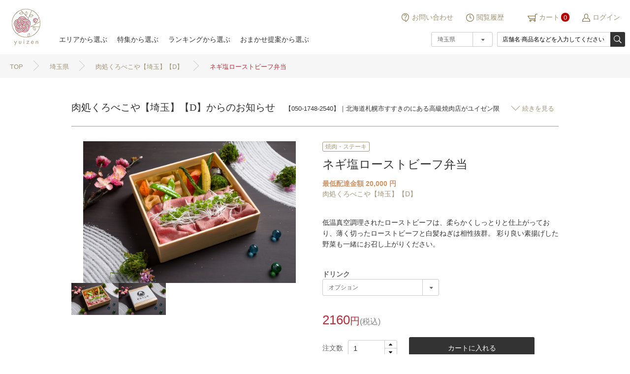

--- FILE ---
content_type: text/html; charset=UTF-8
request_url: https://yuizen.cqree.jp/premium/lunch?lunch_id=88793&prefecture=10&id=6716
body_size: 29153
content:
<!DOCTYPE html>
<html lang="ja">
        
    <head>
      <!-- Google Tag Manager -->
<script>(function(w,d,s,l,i){w[l]=w[l]||[];w[l].push({'gtm.start':
new Date().getTime(),event:'gtm.js'});var f=d.getElementsByTagName(s)[0],
j=d.createElement(s),dl=l!='dataLayer'?'&l='+l:'';j.async=true;j.src=
'https://www.googletagmanager.com/gtm.js?id='+i+dl;f.parentNode.insertBefore(j,f);
})(window,document,'script','dataLayer','GTM-P9L429J');</script>
<!-- End Google Tag Manager -->
<script type="application/ld+json">
{
    "@context": "https://schema.org",
    "@type": "Organization",
    "url": "https://yuizen.cqree.jp/premium",
    "logo": "https://yuizen.cqree.jp/premium/images/common/logo.png"
}
</script>
    
<meta name="msvalidate.01" content="E6A3A6076E1D34D6FD16EEA90B987925" />
<meta name="google-site-verification" content="bg1HI_ZJU4Uq-GzjgeS8apTwy9nwHUa-lkfgAJ87DuU" />
<meta name="google-site-verification" content="cCAMXmubdhmGxiJ9AMOVtwTnWWbVCK3sVAu1liE-hbQ" />
        <meta name="viewport" content="width=device-width,minimum-scale=1.0,maximum-scale=1.0,user-scalable=no" />
        <meta name="csrf-token" content="1H1ThuVM62W3dkIEDRUjT1nA7MLPfVCacNMCSClr">
        <meta http-equiv="X-UA-Compatible" content="IE=edge"><script type="text/javascript">(window.NREUM||(NREUM={})).init={ajax:{deny_list:["bam.nr-data.net"]},feature_flags:["soft_nav"]};(window.NREUM||(NREUM={})).loader_config={licenseKey:"a11999ce4b",applicationID:"67847569",browserID:"67847884"};;/*! For license information please see nr-loader-rum-1.306.0.min.js.LICENSE.txt */
(()=>{var e,t,r={122:(e,t,r)=>{"use strict";r.d(t,{a:()=>i});var n=r(944);function i(e,t){try{if(!e||"object"!=typeof e)return(0,n.R)(3);if(!t||"object"!=typeof t)return(0,n.R)(4);const r=Object.create(Object.getPrototypeOf(t),Object.getOwnPropertyDescriptors(t)),a=0===Object.keys(r).length?e:r;for(let o in a)if(void 0!==e[o])try{if(null===e[o]){r[o]=null;continue}Array.isArray(e[o])&&Array.isArray(t[o])?r[o]=Array.from(new Set([...e[o],...t[o]])):"object"==typeof e[o]&&"object"==typeof t[o]?r[o]=i(e[o],t[o]):r[o]=e[o]}catch(e){r[o]||(0,n.R)(1,e)}return r}catch(e){(0,n.R)(2,e)}}},154:(e,t,r)=>{"use strict";r.d(t,{OF:()=>c,RI:()=>i,WN:()=>u,bv:()=>a,eN:()=>l,gm:()=>o,mw:()=>s,sb:()=>d});var n=r(863);const i="undefined"!=typeof window&&!!window.document,a="undefined"!=typeof WorkerGlobalScope&&("undefined"!=typeof self&&self instanceof WorkerGlobalScope&&self.navigator instanceof WorkerNavigator||"undefined"!=typeof globalThis&&globalThis instanceof WorkerGlobalScope&&globalThis.navigator instanceof WorkerNavigator),o=i?window:"undefined"!=typeof WorkerGlobalScope&&("undefined"!=typeof self&&self instanceof WorkerGlobalScope&&self||"undefined"!=typeof globalThis&&globalThis instanceof WorkerGlobalScope&&globalThis),s=Boolean("hidden"===o?.document?.visibilityState),c=/iPad|iPhone|iPod/.test(o.navigator?.userAgent),d=c&&"undefined"==typeof SharedWorker,u=((()=>{const e=o.navigator?.userAgent?.match(/Firefox[/\s](\d+\.\d+)/);Array.isArray(e)&&e.length>=2&&e[1]})(),Date.now()-(0,n.t)()),l=()=>"undefined"!=typeof PerformanceNavigationTiming&&o?.performance?.getEntriesByType("navigation")?.[0]?.responseStart},163:(e,t,r)=>{"use strict";r.d(t,{j:()=>E});var n=r(384),i=r(741);var a=r(555);r(860).K7.genericEvents;const o="experimental.resources",s="register",c=e=>{if(!e||"string"!=typeof e)return!1;try{document.createDocumentFragment().querySelector(e)}catch{return!1}return!0};var d=r(614),u=r(944),l=r(122);const f="[data-nr-mask]",g=e=>(0,l.a)(e,(()=>{const e={feature_flags:[],experimental:{allow_registered_children:!1,resources:!1},mask_selector:"*",block_selector:"[data-nr-block]",mask_input_options:{color:!1,date:!1,"datetime-local":!1,email:!1,month:!1,number:!1,range:!1,search:!1,tel:!1,text:!1,time:!1,url:!1,week:!1,textarea:!1,select:!1,password:!0}};return{ajax:{deny_list:void 0,block_internal:!0,enabled:!0,autoStart:!0},api:{get allow_registered_children(){return e.feature_flags.includes(s)||e.experimental.allow_registered_children},set allow_registered_children(t){e.experimental.allow_registered_children=t},duplicate_registered_data:!1},browser_consent_mode:{enabled:!1},distributed_tracing:{enabled:void 0,exclude_newrelic_header:void 0,cors_use_newrelic_header:void 0,cors_use_tracecontext_headers:void 0,allowed_origins:void 0},get feature_flags(){return e.feature_flags},set feature_flags(t){e.feature_flags=t},generic_events:{enabled:!0,autoStart:!0},harvest:{interval:30},jserrors:{enabled:!0,autoStart:!0},logging:{enabled:!0,autoStart:!0},metrics:{enabled:!0,autoStart:!0},obfuscate:void 0,page_action:{enabled:!0},page_view_event:{enabled:!0,autoStart:!0},page_view_timing:{enabled:!0,autoStart:!0},performance:{capture_marks:!1,capture_measures:!1,capture_detail:!0,resources:{get enabled(){return e.feature_flags.includes(o)||e.experimental.resources},set enabled(t){e.experimental.resources=t},asset_types:[],first_party_domains:[],ignore_newrelic:!0}},privacy:{cookies_enabled:!0},proxy:{assets:void 0,beacon:void 0},session:{expiresMs:d.wk,inactiveMs:d.BB},session_replay:{autoStart:!0,enabled:!1,preload:!1,sampling_rate:10,error_sampling_rate:100,collect_fonts:!1,inline_images:!1,fix_stylesheets:!0,mask_all_inputs:!0,get mask_text_selector(){return e.mask_selector},set mask_text_selector(t){c(t)?e.mask_selector="".concat(t,",").concat(f):""===t||null===t?e.mask_selector=f:(0,u.R)(5,t)},get block_class(){return"nr-block"},get ignore_class(){return"nr-ignore"},get mask_text_class(){return"nr-mask"},get block_selector(){return e.block_selector},set block_selector(t){c(t)?e.block_selector+=",".concat(t):""!==t&&(0,u.R)(6,t)},get mask_input_options(){return e.mask_input_options},set mask_input_options(t){t&&"object"==typeof t?e.mask_input_options={...t,password:!0}:(0,u.R)(7,t)}},session_trace:{enabled:!0,autoStart:!0},soft_navigations:{enabled:!0,autoStart:!0},spa:{enabled:!0,autoStart:!0},ssl:void 0,user_actions:{enabled:!0,elementAttributes:["id","className","tagName","type"]}}})());var p=r(154),m=r(324);let h=0;const v={buildEnv:m.F3,distMethod:m.Xs,version:m.xv,originTime:p.WN},b={consented:!1},y={appMetadata:{},get consented(){return this.session?.state?.consent||b.consented},set consented(e){b.consented=e},customTransaction:void 0,denyList:void 0,disabled:!1,harvester:void 0,isolatedBacklog:!1,isRecording:!1,loaderType:void 0,maxBytes:3e4,obfuscator:void 0,onerror:void 0,ptid:void 0,releaseIds:{},session:void 0,timeKeeper:void 0,registeredEntities:[],jsAttributesMetadata:{bytes:0},get harvestCount(){return++h}},_=e=>{const t=(0,l.a)(e,y),r=Object.keys(v).reduce((e,t)=>(e[t]={value:v[t],writable:!1,configurable:!0,enumerable:!0},e),{});return Object.defineProperties(t,r)};var w=r(701);const x=e=>{const t=e.startsWith("http");e+="/",r.p=t?e:"https://"+e};var S=r(836),k=r(241);const R={accountID:void 0,trustKey:void 0,agentID:void 0,licenseKey:void 0,applicationID:void 0,xpid:void 0},A=e=>(0,l.a)(e,R),T=new Set;function E(e,t={},r,o){let{init:s,info:c,loader_config:d,runtime:u={},exposed:l=!0}=t;if(!c){const e=(0,n.pV)();s=e.init,c=e.info,d=e.loader_config}e.init=g(s||{}),e.loader_config=A(d||{}),c.jsAttributes??={},p.bv&&(c.jsAttributes.isWorker=!0),e.info=(0,a.D)(c);const f=e.init,m=[c.beacon,c.errorBeacon];T.has(e.agentIdentifier)||(f.proxy.assets&&(x(f.proxy.assets),m.push(f.proxy.assets)),f.proxy.beacon&&m.push(f.proxy.beacon),e.beacons=[...m],function(e){const t=(0,n.pV)();Object.getOwnPropertyNames(i.W.prototype).forEach(r=>{const n=i.W.prototype[r];if("function"!=typeof n||"constructor"===n)return;let a=t[r];e[r]&&!1!==e.exposed&&"micro-agent"!==e.runtime?.loaderType&&(t[r]=(...t)=>{const n=e[r](...t);return a?a(...t):n})})}(e),(0,n.US)("activatedFeatures",w.B),e.runSoftNavOverSpa&&=!0===f.soft_navigations.enabled&&f.feature_flags.includes("soft_nav")),u.denyList=[...f.ajax.deny_list||[],...f.ajax.block_internal?m:[]],u.ptid=e.agentIdentifier,u.loaderType=r,e.runtime=_(u),T.has(e.agentIdentifier)||(e.ee=S.ee.get(e.agentIdentifier),e.exposed=l,(0,k.W)({agentIdentifier:e.agentIdentifier,drained:!!w.B?.[e.agentIdentifier],type:"lifecycle",name:"initialize",feature:void 0,data:e.config})),T.add(e.agentIdentifier)}},234:(e,t,r)=>{"use strict";r.d(t,{W:()=>a});var n=r(836),i=r(687);class a{constructor(e,t){this.agentIdentifier=e,this.ee=n.ee.get(e),this.featureName=t,this.blocked=!1}deregisterDrain(){(0,i.x3)(this.agentIdentifier,this.featureName)}}},241:(e,t,r)=>{"use strict";r.d(t,{W:()=>a});var n=r(154);const i="newrelic";function a(e={}){try{n.gm.dispatchEvent(new CustomEvent(i,{detail:e}))}catch(e){}}},261:(e,t,r)=>{"use strict";r.d(t,{$9:()=>d,BL:()=>s,CH:()=>g,Dl:()=>_,Fw:()=>y,PA:()=>h,Pl:()=>n,Pv:()=>k,Tb:()=>l,U2:()=>a,V1:()=>S,Wb:()=>x,bt:()=>b,cD:()=>v,d3:()=>w,dT:()=>c,eY:()=>p,fF:()=>f,hG:()=>i,k6:()=>o,nb:()=>m,o5:()=>u});const n="api-",i="addPageAction",a="addToTrace",o="addRelease",s="finished",c="interaction",d="log",u="noticeError",l="pauseReplay",f="recordCustomEvent",g="recordReplay",p="register",m="setApplicationVersion",h="setCurrentRouteName",v="setCustomAttribute",b="setErrorHandler",y="setPageViewName",_="setUserId",w="start",x="wrapLogger",S="measure",k="consent"},289:(e,t,r)=>{"use strict";r.d(t,{GG:()=>o,Qr:()=>c,sB:()=>s});var n=r(878),i=r(389);function a(){return"undefined"==typeof document||"complete"===document.readyState}function o(e,t){if(a())return e();const r=(0,i.J)(e),o=setInterval(()=>{a()&&(clearInterval(o),r())},500);(0,n.sp)("load",r,t)}function s(e){if(a())return e();(0,n.DD)("DOMContentLoaded",e)}function c(e){if(a())return e();(0,n.sp)("popstate",e)}},324:(e,t,r)=>{"use strict";r.d(t,{F3:()=>i,Xs:()=>a,xv:()=>n});const n="1.306.0",i="PROD",a="CDN"},374:(e,t,r)=>{r.nc=(()=>{try{return document?.currentScript?.nonce}catch(e){}return""})()},384:(e,t,r)=>{"use strict";r.d(t,{NT:()=>o,US:()=>u,Zm:()=>s,bQ:()=>d,dV:()=>c,pV:()=>l});var n=r(154),i=r(863),a=r(910);const o={beacon:"bam.nr-data.net",errorBeacon:"bam.nr-data.net"};function s(){return n.gm.NREUM||(n.gm.NREUM={}),void 0===n.gm.newrelic&&(n.gm.newrelic=n.gm.NREUM),n.gm.NREUM}function c(){let e=s();return e.o||(e.o={ST:n.gm.setTimeout,SI:n.gm.setImmediate||n.gm.setInterval,CT:n.gm.clearTimeout,XHR:n.gm.XMLHttpRequest,REQ:n.gm.Request,EV:n.gm.Event,PR:n.gm.Promise,MO:n.gm.MutationObserver,FETCH:n.gm.fetch,WS:n.gm.WebSocket},(0,a.i)(...Object.values(e.o))),e}function d(e,t){let r=s();r.initializedAgents??={},t.initializedAt={ms:(0,i.t)(),date:new Date},r.initializedAgents[e]=t}function u(e,t){s()[e]=t}function l(){return function(){let e=s();const t=e.info||{};e.info={beacon:o.beacon,errorBeacon:o.errorBeacon,...t}}(),function(){let e=s();const t=e.init||{};e.init={...t}}(),c(),function(){let e=s();const t=e.loader_config||{};e.loader_config={...t}}(),s()}},389:(e,t,r)=>{"use strict";function n(e,t=500,r={}){const n=r?.leading||!1;let i;return(...r)=>{n&&void 0===i&&(e.apply(this,r),i=setTimeout(()=>{i=clearTimeout(i)},t)),n||(clearTimeout(i),i=setTimeout(()=>{e.apply(this,r)},t))}}function i(e){let t=!1;return(...r)=>{t||(t=!0,e.apply(this,r))}}r.d(t,{J:()=>i,s:()=>n})},555:(e,t,r)=>{"use strict";r.d(t,{D:()=>s,f:()=>o});var n=r(384),i=r(122);const a={beacon:n.NT.beacon,errorBeacon:n.NT.errorBeacon,licenseKey:void 0,applicationID:void 0,sa:void 0,queueTime:void 0,applicationTime:void 0,ttGuid:void 0,user:void 0,account:void 0,product:void 0,extra:void 0,jsAttributes:{},userAttributes:void 0,atts:void 0,transactionName:void 0,tNamePlain:void 0};function o(e){try{return!!e.licenseKey&&!!e.errorBeacon&&!!e.applicationID}catch(e){return!1}}const s=e=>(0,i.a)(e,a)},566:(e,t,r)=>{"use strict";r.d(t,{LA:()=>s,bz:()=>o});var n=r(154);const i="xxxxxxxx-xxxx-4xxx-yxxx-xxxxxxxxxxxx";function a(e,t){return e?15&e[t]:16*Math.random()|0}function o(){const e=n.gm?.crypto||n.gm?.msCrypto;let t,r=0;return e&&e.getRandomValues&&(t=e.getRandomValues(new Uint8Array(30))),i.split("").map(e=>"x"===e?a(t,r++).toString(16):"y"===e?(3&a()|8).toString(16):e).join("")}function s(e){const t=n.gm?.crypto||n.gm?.msCrypto;let r,i=0;t&&t.getRandomValues&&(r=t.getRandomValues(new Uint8Array(e)));const o=[];for(var s=0;s<e;s++)o.push(a(r,i++).toString(16));return o.join("")}},606:(e,t,r)=>{"use strict";r.d(t,{i:()=>a});var n=r(908);a.on=o;var i=a.handlers={};function a(e,t,r,a){o(a||n.d,i,e,t,r)}function o(e,t,r,i,a){a||(a="feature"),e||(e=n.d);var o=t[a]=t[a]||{};(o[r]=o[r]||[]).push([e,i])}},607:(e,t,r)=>{"use strict";r.d(t,{W:()=>n});const n=(0,r(566).bz)()},614:(e,t,r)=>{"use strict";r.d(t,{BB:()=>o,H3:()=>n,g:()=>d,iL:()=>c,tS:()=>s,uh:()=>i,wk:()=>a});const n="NRBA",i="SESSION",a=144e5,o=18e5,s={STARTED:"session-started",PAUSE:"session-pause",RESET:"session-reset",RESUME:"session-resume",UPDATE:"session-update"},c={SAME_TAB:"same-tab",CROSS_TAB:"cross-tab"},d={OFF:0,FULL:1,ERROR:2}},630:(e,t,r)=>{"use strict";r.d(t,{T:()=>n});const n=r(860).K7.pageViewEvent},646:(e,t,r)=>{"use strict";r.d(t,{y:()=>n});class n{constructor(e){this.contextId=e}}},687:(e,t,r)=>{"use strict";r.d(t,{Ak:()=>d,Ze:()=>f,x3:()=>u});var n=r(241),i=r(836),a=r(606),o=r(860),s=r(646);const c={};function d(e,t){const r={staged:!1,priority:o.P3[t]||0};l(e),c[e].get(t)||c[e].set(t,r)}function u(e,t){e&&c[e]&&(c[e].get(t)&&c[e].delete(t),p(e,t,!1),c[e].size&&g(e))}function l(e){if(!e)throw new Error("agentIdentifier required");c[e]||(c[e]=new Map)}function f(e="",t="feature",r=!1){if(l(e),!e||!c[e].get(t)||r)return p(e,t);c[e].get(t).staged=!0,g(e)}function g(e){const t=Array.from(c[e]);t.every(([e,t])=>t.staged)&&(t.sort((e,t)=>e[1].priority-t[1].priority),t.forEach(([t])=>{c[e].delete(t),p(e,t)}))}function p(e,t,r=!0){const o=e?i.ee.get(e):i.ee,c=a.i.handlers;if(!o.aborted&&o.backlog&&c){if((0,n.W)({agentIdentifier:e,type:"lifecycle",name:"drain",feature:t}),r){const e=o.backlog[t],r=c[t];if(r){for(let t=0;e&&t<e.length;++t)m(e[t],r);Object.entries(r).forEach(([e,t])=>{Object.values(t||{}).forEach(t=>{t[0]?.on&&t[0]?.context()instanceof s.y&&t[0].on(e,t[1])})})}}o.isolatedBacklog||delete c[t],o.backlog[t]=null,o.emit("drain-"+t,[])}}function m(e,t){var r=e[1];Object.values(t[r]||{}).forEach(t=>{var r=e[0];if(t[0]===r){var n=t[1],i=e[3],a=e[2];n.apply(i,a)}})}},699:(e,t,r)=>{"use strict";r.d(t,{It:()=>a,KC:()=>s,No:()=>i,qh:()=>o});var n=r(860);const i=16e3,a=1e6,o="SESSION_ERROR",s={[n.K7.logging]:!0,[n.K7.genericEvents]:!1,[n.K7.jserrors]:!1,[n.K7.ajax]:!1}},701:(e,t,r)=>{"use strict";r.d(t,{B:()=>a,t:()=>o});var n=r(241);const i=new Set,a={};function o(e,t){const r=t.agentIdentifier;a[r]??={},e&&"object"==typeof e&&(i.has(r)||(t.ee.emit("rumresp",[e]),a[r]=e,i.add(r),(0,n.W)({agentIdentifier:r,loaded:!0,drained:!0,type:"lifecycle",name:"load",feature:void 0,data:e})))}},741:(e,t,r)=>{"use strict";r.d(t,{W:()=>a});var n=r(944),i=r(261);class a{#e(e,...t){if(this[e]!==a.prototype[e])return this[e](...t);(0,n.R)(35,e)}addPageAction(e,t){return this.#e(i.hG,e,t)}register(e){return this.#e(i.eY,e)}recordCustomEvent(e,t){return this.#e(i.fF,e,t)}setPageViewName(e,t){return this.#e(i.Fw,e,t)}setCustomAttribute(e,t,r){return this.#e(i.cD,e,t,r)}noticeError(e,t){return this.#e(i.o5,e,t)}setUserId(e){return this.#e(i.Dl,e)}setApplicationVersion(e){return this.#e(i.nb,e)}setErrorHandler(e){return this.#e(i.bt,e)}addRelease(e,t){return this.#e(i.k6,e,t)}log(e,t){return this.#e(i.$9,e,t)}start(){return this.#e(i.d3)}finished(e){return this.#e(i.BL,e)}recordReplay(){return this.#e(i.CH)}pauseReplay(){return this.#e(i.Tb)}addToTrace(e){return this.#e(i.U2,e)}setCurrentRouteName(e){return this.#e(i.PA,e)}interaction(e){return this.#e(i.dT,e)}wrapLogger(e,t,r){return this.#e(i.Wb,e,t,r)}measure(e,t){return this.#e(i.V1,e,t)}consent(e){return this.#e(i.Pv,e)}}},782:(e,t,r)=>{"use strict";r.d(t,{T:()=>n});const n=r(860).K7.pageViewTiming},836:(e,t,r)=>{"use strict";r.d(t,{P:()=>s,ee:()=>c});var n=r(384),i=r(990),a=r(646),o=r(607);const s="nr@context:".concat(o.W),c=function e(t,r){var n={},o={},u={},l=!1;try{l=16===r.length&&d.initializedAgents?.[r]?.runtime.isolatedBacklog}catch(e){}var f={on:p,addEventListener:p,removeEventListener:function(e,t){var r=n[e];if(!r)return;for(var i=0;i<r.length;i++)r[i]===t&&r.splice(i,1)},emit:function(e,r,n,i,a){!1!==a&&(a=!0);if(c.aborted&&!i)return;t&&a&&t.emit(e,r,n);var s=g(n);m(e).forEach(e=>{e.apply(s,r)});var d=v()[o[e]];d&&d.push([f,e,r,s]);return s},get:h,listeners:m,context:g,buffer:function(e,t){const r=v();if(t=t||"feature",f.aborted)return;Object.entries(e||{}).forEach(([e,n])=>{o[n]=t,t in r||(r[t]=[])})},abort:function(){f._aborted=!0,Object.keys(f.backlog).forEach(e=>{delete f.backlog[e]})},isBuffering:function(e){return!!v()[o[e]]},debugId:r,backlog:l?{}:t&&"object"==typeof t.backlog?t.backlog:{},isolatedBacklog:l};return Object.defineProperty(f,"aborted",{get:()=>{let e=f._aborted||!1;return e||(t&&(e=t.aborted),e)}}),f;function g(e){return e&&e instanceof a.y?e:e?(0,i.I)(e,s,()=>new a.y(s)):new a.y(s)}function p(e,t){n[e]=m(e).concat(t)}function m(e){return n[e]||[]}function h(t){return u[t]=u[t]||e(f,t)}function v(){return f.backlog}}(void 0,"globalEE"),d=(0,n.Zm)();d.ee||(d.ee=c)},843:(e,t,r)=>{"use strict";r.d(t,{G:()=>a,u:()=>i});var n=r(878);function i(e,t=!1,r,i){(0,n.DD)("visibilitychange",function(){if(t)return void("hidden"===document.visibilityState&&e());e(document.visibilityState)},r,i)}function a(e,t,r){(0,n.sp)("pagehide",e,t,r)}},860:(e,t,r)=>{"use strict";r.d(t,{$J:()=>u,K7:()=>c,P3:()=>d,XX:()=>i,Yy:()=>s,df:()=>a,qY:()=>n,v4:()=>o});const n="events",i="jserrors",a="browser/blobs",o="rum",s="browser/logs",c={ajax:"ajax",genericEvents:"generic_events",jserrors:i,logging:"logging",metrics:"metrics",pageAction:"page_action",pageViewEvent:"page_view_event",pageViewTiming:"page_view_timing",sessionReplay:"session_replay",sessionTrace:"session_trace",softNav:"soft_navigations",spa:"spa"},d={[c.pageViewEvent]:1,[c.pageViewTiming]:2,[c.metrics]:3,[c.jserrors]:4,[c.spa]:5,[c.ajax]:6,[c.sessionTrace]:7,[c.softNav]:8,[c.sessionReplay]:9,[c.logging]:10,[c.genericEvents]:11},u={[c.pageViewEvent]:o,[c.pageViewTiming]:n,[c.ajax]:n,[c.spa]:n,[c.softNav]:n,[c.metrics]:i,[c.jserrors]:i,[c.sessionTrace]:a,[c.sessionReplay]:a,[c.logging]:s,[c.genericEvents]:"ins"}},863:(e,t,r)=>{"use strict";function n(){return Math.floor(performance.now())}r.d(t,{t:()=>n})},878:(e,t,r)=>{"use strict";function n(e,t){return{capture:e,passive:!1,signal:t}}function i(e,t,r=!1,i){window.addEventListener(e,t,n(r,i))}function a(e,t,r=!1,i){document.addEventListener(e,t,n(r,i))}r.d(t,{DD:()=>a,jT:()=>n,sp:()=>i})},908:(e,t,r)=>{"use strict";r.d(t,{d:()=>n,p:()=>i});var n=r(836).ee.get("handle");function i(e,t,r,i,a){a?(a.buffer([e],i),a.emit(e,t,r)):(n.buffer([e],i),n.emit(e,t,r))}},910:(e,t,r)=>{"use strict";r.d(t,{i:()=>a});var n=r(944);const i=new Map;function a(...e){return e.every(e=>{if(i.has(e))return i.get(e);const t="function"==typeof e?e.toString():"",r=t.includes("[native code]"),a=t.includes("nrWrapper");return r||a||(0,n.R)(64,e?.name||t),i.set(e,r),r})}},944:(e,t,r)=>{"use strict";r.d(t,{R:()=>i});var n=r(241);function i(e,t){"function"==typeof console.debug&&(console.debug("New Relic Warning: https://github.com/newrelic/newrelic-browser-agent/blob/main/docs/warning-codes.md#".concat(e),t),(0,n.W)({agentIdentifier:null,drained:null,type:"data",name:"warn",feature:"warn",data:{code:e,secondary:t}}))}},969:(e,t,r)=>{"use strict";r.d(t,{TZ:()=>n,XG:()=>s,rs:()=>i,xV:()=>o,z_:()=>a});const n=r(860).K7.metrics,i="sm",a="cm",o="storeSupportabilityMetrics",s="storeEventMetrics"},990:(e,t,r)=>{"use strict";r.d(t,{I:()=>i});var n=Object.prototype.hasOwnProperty;function i(e,t,r){if(n.call(e,t))return e[t];var i=r();if(Object.defineProperty&&Object.keys)try{return Object.defineProperty(e,t,{value:i,writable:!0,enumerable:!1}),i}catch(e){}return e[t]=i,i}}},n={};function i(e){var t=n[e];if(void 0!==t)return t.exports;var a=n[e]={exports:{}};return r[e](a,a.exports,i),a.exports}i.m=r,i.d=(e,t)=>{for(var r in t)i.o(t,r)&&!i.o(e,r)&&Object.defineProperty(e,r,{enumerable:!0,get:t[r]})},i.f={},i.e=e=>Promise.all(Object.keys(i.f).reduce((t,r)=>(i.f[r](e,t),t),[])),i.u=e=>"nr-rum-1.306.0.min.js",i.o=(e,t)=>Object.prototype.hasOwnProperty.call(e,t),e={},t="NRBA-1.306.0.PROD:",i.l=(r,n,a,o)=>{if(e[r])e[r].push(n);else{var s,c;if(void 0!==a)for(var d=document.getElementsByTagName("script"),u=0;u<d.length;u++){var l=d[u];if(l.getAttribute("src")==r||l.getAttribute("data-webpack")==t+a){s=l;break}}if(!s){c=!0;var f={296:"sha512-XHJAyYwsxAD4jnOFenBf2aq49/pv28jKOJKs7YGQhagYYI2Zk8nHflZPdd7WiilkmEkgIZQEFX4f1AJMoyzKwA=="};(s=document.createElement("script")).charset="utf-8",i.nc&&s.setAttribute("nonce",i.nc),s.setAttribute("data-webpack",t+a),s.src=r,0!==s.src.indexOf(window.location.origin+"/")&&(s.crossOrigin="anonymous"),f[o]&&(s.integrity=f[o])}e[r]=[n];var g=(t,n)=>{s.onerror=s.onload=null,clearTimeout(p);var i=e[r];if(delete e[r],s.parentNode&&s.parentNode.removeChild(s),i&&i.forEach(e=>e(n)),t)return t(n)},p=setTimeout(g.bind(null,void 0,{type:"timeout",target:s}),12e4);s.onerror=g.bind(null,s.onerror),s.onload=g.bind(null,s.onload),c&&document.head.appendChild(s)}},i.r=e=>{"undefined"!=typeof Symbol&&Symbol.toStringTag&&Object.defineProperty(e,Symbol.toStringTag,{value:"Module"}),Object.defineProperty(e,"__esModule",{value:!0})},i.p="https://js-agent.newrelic.com/",(()=>{var e={374:0,840:0};i.f.j=(t,r)=>{var n=i.o(e,t)?e[t]:void 0;if(0!==n)if(n)r.push(n[2]);else{var a=new Promise((r,i)=>n=e[t]=[r,i]);r.push(n[2]=a);var o=i.p+i.u(t),s=new Error;i.l(o,r=>{if(i.o(e,t)&&(0!==(n=e[t])&&(e[t]=void 0),n)){var a=r&&("load"===r.type?"missing":r.type),o=r&&r.target&&r.target.src;s.message="Loading chunk "+t+" failed: ("+a+": "+o+")",s.name="ChunkLoadError",s.type=a,s.request=o,n[1](s)}},"chunk-"+t,t)}};var t=(t,r)=>{var n,a,[o,s,c]=r,d=0;if(o.some(t=>0!==e[t])){for(n in s)i.o(s,n)&&(i.m[n]=s[n]);if(c)c(i)}for(t&&t(r);d<o.length;d++)a=o[d],i.o(e,a)&&e[a]&&e[a][0](),e[a]=0},r=self["webpackChunk:NRBA-1.306.0.PROD"]=self["webpackChunk:NRBA-1.306.0.PROD"]||[];r.forEach(t.bind(null,0)),r.push=t.bind(null,r.push.bind(r))})(),(()=>{"use strict";i(374);var e=i(566),t=i(741);class r extends t.W{agentIdentifier=(0,e.LA)(16)}var n=i(860);const a=Object.values(n.K7);var o=i(163);var s=i(908),c=i(863),d=i(261),u=i(241),l=i(944),f=i(701),g=i(969);function p(e,t,i,a){const o=a||i;!o||o[e]&&o[e]!==r.prototype[e]||(o[e]=function(){(0,s.p)(g.xV,["API/"+e+"/called"],void 0,n.K7.metrics,i.ee),(0,u.W)({agentIdentifier:i.agentIdentifier,drained:!!f.B?.[i.agentIdentifier],type:"data",name:"api",feature:d.Pl+e,data:{}});try{return t.apply(this,arguments)}catch(e){(0,l.R)(23,e)}})}function m(e,t,r,n,i){const a=e.info;null===r?delete a.jsAttributes[t]:a.jsAttributes[t]=r,(i||null===r)&&(0,s.p)(d.Pl+n,[(0,c.t)(),t,r],void 0,"session",e.ee)}var h=i(687),v=i(234),b=i(289),y=i(154),_=i(384);const w=e=>y.RI&&!0===e?.privacy.cookies_enabled;function x(e){return!!(0,_.dV)().o.MO&&w(e)&&!0===e?.session_trace.enabled}var S=i(389),k=i(699);class R extends v.W{constructor(e,t){super(e.agentIdentifier,t),this.agentRef=e,this.abortHandler=void 0,this.featAggregate=void 0,this.loadedSuccessfully=void 0,this.onAggregateImported=new Promise(e=>{this.loadedSuccessfully=e}),this.deferred=Promise.resolve(),!1===e.init[this.featureName].autoStart?this.deferred=new Promise((t,r)=>{this.ee.on("manual-start-all",(0,S.J)(()=>{(0,h.Ak)(e.agentIdentifier,this.featureName),t()}))}):(0,h.Ak)(e.agentIdentifier,t)}importAggregator(e,t,r={}){if(this.featAggregate)return;const n=async()=>{let n;await this.deferred;try{if(w(e.init)){const{setupAgentSession:t}=await i.e(296).then(i.bind(i,305));n=t(e)}}catch(e){(0,l.R)(20,e),this.ee.emit("internal-error",[e]),(0,s.p)(k.qh,[e],void 0,this.featureName,this.ee)}try{if(!this.#t(this.featureName,n,e.init))return(0,h.Ze)(this.agentIdentifier,this.featureName),void this.loadedSuccessfully(!1);const{Aggregate:i}=await t();this.featAggregate=new i(e,r),e.runtime.harvester.initializedAggregates.push(this.featAggregate),this.loadedSuccessfully(!0)}catch(e){(0,l.R)(34,e),this.abortHandler?.(),(0,h.Ze)(this.agentIdentifier,this.featureName,!0),this.loadedSuccessfully(!1),this.ee&&this.ee.abort()}};y.RI?(0,b.GG)(()=>n(),!0):n()}#t(e,t,r){if(this.blocked)return!1;switch(e){case n.K7.sessionReplay:return x(r)&&!!t;case n.K7.sessionTrace:return!!t;default:return!0}}}var A=i(630),T=i(614);class E extends R{static featureName=A.T;constructor(e){var t;super(e,A.T),this.setupInspectionEvents(e.agentIdentifier),t=e,p(d.Fw,function(e,r){"string"==typeof e&&("/"!==e.charAt(0)&&(e="/"+e),t.runtime.customTransaction=(r||"http://custom.transaction")+e,(0,s.p)(d.Pl+d.Fw,[(0,c.t)()],void 0,void 0,t.ee))},t),this.importAggregator(e,()=>i.e(296).then(i.bind(i,943)))}setupInspectionEvents(e){const t=(t,r)=>{t&&(0,u.W)({agentIdentifier:e,timeStamp:t.timeStamp,loaded:"complete"===t.target.readyState,type:"window",name:r,data:t.target.location+""})};(0,b.sB)(e=>{t(e,"DOMContentLoaded")}),(0,b.GG)(e=>{t(e,"load")}),(0,b.Qr)(e=>{t(e,"navigate")}),this.ee.on(T.tS.UPDATE,(t,r)=>{(0,u.W)({agentIdentifier:e,type:"lifecycle",name:"session",data:r})})}}var N=i(843),I=i(782);class j extends R{static featureName=I.T;constructor(e){super(e,I.T),y.RI&&((0,N.u)(()=>(0,s.p)("docHidden",[(0,c.t)()],void 0,I.T,this.ee),!0),(0,N.G)(()=>(0,s.p)("winPagehide",[(0,c.t)()],void 0,I.T,this.ee)),this.importAggregator(e,()=>i.e(296).then(i.bind(i,117))))}}class P extends R{static featureName=g.TZ;constructor(e){super(e,g.TZ),y.RI&&document.addEventListener("securitypolicyviolation",e=>{(0,s.p)(g.xV,["Generic/CSPViolation/Detected"],void 0,this.featureName,this.ee)}),this.importAggregator(e,()=>i.e(296).then(i.bind(i,623)))}}new class extends r{constructor(e){var t;(super(),y.gm)?(this.features={},(0,_.bQ)(this.agentIdentifier,this),this.desiredFeatures=new Set(e.features||[]),this.desiredFeatures.add(E),this.runSoftNavOverSpa=[...this.desiredFeatures].some(e=>e.featureName===n.K7.softNav),(0,o.j)(this,e,e.loaderType||"agent"),t=this,p(d.cD,function(e,r,n=!1){if("string"==typeof e){if(["string","number","boolean"].includes(typeof r)||null===r)return m(t,e,r,d.cD,n);(0,l.R)(40,typeof r)}else(0,l.R)(39,typeof e)},t),function(e){p(d.Dl,function(t){if("string"==typeof t||null===t)return m(e,"enduser.id",t,d.Dl,!0);(0,l.R)(41,typeof t)},e)}(this),function(e){p(d.nb,function(t){if("string"==typeof t||null===t)return m(e,"application.version",t,d.nb,!1);(0,l.R)(42,typeof t)},e)}(this),function(e){p(d.d3,function(){e.ee.emit("manual-start-all")},e)}(this),function(e){p(d.Pv,function(t=!0){if("boolean"==typeof t){if((0,s.p)(d.Pl+d.Pv,[t],void 0,"session",e.ee),e.runtime.consented=t,t){const t=e.features.page_view_event;t.onAggregateImported.then(e=>{const r=t.featAggregate;e&&!r.sentRum&&r.sendRum()})}}else(0,l.R)(65,typeof t)},e)}(this),this.run()):(0,l.R)(21)}get config(){return{info:this.info,init:this.init,loader_config:this.loader_config,runtime:this.runtime}}get api(){return this}run(){try{const e=function(e){const t={};return a.forEach(r=>{t[r]=!!e[r]?.enabled}),t}(this.init),t=[...this.desiredFeatures];t.sort((e,t)=>n.P3[e.featureName]-n.P3[t.featureName]),t.forEach(t=>{if(!e[t.featureName]&&t.featureName!==n.K7.pageViewEvent)return;if(this.runSoftNavOverSpa&&t.featureName===n.K7.spa)return;if(!this.runSoftNavOverSpa&&t.featureName===n.K7.softNav)return;const r=function(e){switch(e){case n.K7.ajax:return[n.K7.jserrors];case n.K7.sessionTrace:return[n.K7.ajax,n.K7.pageViewEvent];case n.K7.sessionReplay:return[n.K7.sessionTrace];case n.K7.pageViewTiming:return[n.K7.pageViewEvent];default:return[]}}(t.featureName).filter(e=>!(e in this.features));r.length>0&&(0,l.R)(36,{targetFeature:t.featureName,missingDependencies:r}),this.features[t.featureName]=new t(this)})}catch(e){(0,l.R)(22,e);for(const e in this.features)this.features[e].abortHandler?.();const t=(0,_.Zm)();delete t.initializedAgents[this.agentIdentifier]?.features,delete this.sharedAggregator;return t.ee.get(this.agentIdentifier).abort(),!1}}}({features:[E,j,P],loaderType:"lite"})})()})();</script>
        <meta name="description" content="埼玉県へ配達 | ネギ塩ローストビーフ弁当 | 低温真空調理されたローストビーフは、柔らかくしっとりと仕上がっており、薄く切ったローストビーフと白髪ねぎは相性抜群。 彩り良い素揚げした野菜も一緒にお召し上がりください。 | [店舗]北海道札幌市すすきのにある高級焼肉店がユイゼン限定で全国展開。
お弁当も人気があり、北海道の百貨店や全国の催事でも出店しております。
『御手の届く贅沢を。』をテーマに皆様においしいお弁当お届けします。">
        <meta name="keywords" content="高級弁当">
        <meta property="og:title" content="埼玉県へ配達 | お弁当 | 焼肉・ステーキ | ネギ塩ローストビーフ弁当 | 肉処くろべこや【埼玉】【D】│高級宅配弁当のデリバリーサイト「yuizen」">
        <meta property="og:description" content="埼玉県へ配達 | ネギ塩ローストビーフ弁当 | 低温真空調理されたローストビーフは、柔らかくしっとりと仕上がっており、薄く切ったローストビーフと白髪ねぎは相性抜群。 彩り良い素揚げした野菜も一緒にお召し上がりください。 | [店舗]北海道札幌市すすきのにある高級焼肉店がユイゼン限定で全国展開。
お弁当も人気があり、北海道の百貨店や全国の催事でも出店しております。
『御手の届く贅沢を。』をテーマに皆様においしいお弁当お届けします。">
        <meta property="og:url" content="https://yuizen.cqree.jp/premium/">
        <meta property="og:type" content="article">
        <meta property="og:image" content="http://www.cqree.jp/yuizen/img/ico_logo.gif">
        <meta property="og:site_name" content="結膳">
                <link rel="canonical" href="https://yuizen.cqree.jp/premium/lunch?lunch_id=88793&amp;prefecture=10&amp;provider_id=6716">
        
        <link href="https://maxcdn.bootstrapcdn.com/bootstrap/3.3.7/css/bootstrap.min.css" rel="stylesheet" integrity="sha384-BVYiiSIFeK1dGmJRAkycuHAHRg32OmUcww7on3RYdg4Va+PmSTsz/K68vbdEjh4u" crossorigin="anonymous">
        <link href="https://maxcdn.bootstrapcdn.com/font-awesome/4.7.0/css/font-awesome.min.css" rel="stylesheet" integrity="sha384-wvfXpqpZZVQGK6TAh5PVlGOfQNHSoD2xbE+QkPxCAFlNEevoEH3Sl0sibVcOQVnN" crossorigin="anonymous">
        <link href="https://yuizen.cqree.jp/premium/js/lib/jquery-ui-1.12.1.custom/jquery-ui.min.css" rel="stylesheet">
        <link href="https://yuizen.cqree.jp/premium/js/lib/jquery-ui-1.12.1.custom/jquery-ui.structure.min.css" rel="stylesheet">
        <link href="https://yuizen.cqree.jp/premium/js/lib/jquery-ui-1.12.1.custom/jquery-ui.theme.min.css" rel="stylesheet">
        <script src="https://yuizen.cqree.jp/premium/js/lib/jquery.js" type="text/javascript"></script>
        <script src="https://yuizen.cqree.jp/premium/js/lib/jquery-ui-1.12.1.custom/jquery-ui.min.js" type="text/javascript"></script>
        <script>$.ajaxSetup({headers: {'X-CSRF-TOKEN': $('meta[name="csrf-token"]').attr('content')}})</script>
        <link href="https://yuizen.cqree.jp/premium/js/lib/slick/slick.css" rel="stylesheet">
        <link href="https://yuizen.cqree.jp/premium/js/lib/slick/slick-theme.css" rel="stylesheet">
        <link href="https://yuizen.cqree.jp/premium/css/common.css?date=20220427" rel="stylesheet" media="screen and (min-width:601px)">
        <link href="https://yuizen.cqree.jp/premium/css/second.css?date=20200824" rel="stylesheet" media="screen and (min-width:601px)">
        <link href="https://yuizen.cqree.jp/premium/css/sp_common.css?date=20220427" rel="stylesheet" media="screen and (max-width:600px)">
        <link href="https://yuizen.cqree.jp/premium/css/sp_style.css?date=20190507" rel="stylesheet" media="screen and (max-width:600px)">
        <link rel="shortcut icon" href="https://yuizen.cqree.jp/premium/favicon.ico">

        <!--datepickerのためにjqueryのcdnを実装 -->
<script src="https://ajaxzip3.github.io/ajaxzip3.js" charset="UTF-8"></script>
        <!-- Styles -->
        <link href="https://yuizen.cqree.jp/premium/css/common.css" rel="stylesheet">
    <link href="https://yuizen.cqree.jp/premium/css/second.css?date=20200914" rel="stylesheet">
    <script src="https://yuizen.cqree.jp/premium/js/common.js" type="text/javascript"></script>
    <script src="https://yuizen.cqree.jp/premium/js/home.js" type="text/javascript"></script>
    <script type="application/ld+json">
      {
        "@context" : "http://schema.org",
        "@type" : "Product",
        "name" : "ネギ塩ローストビーフ弁当",
        "image" : "https://yuizen.s3-ap-northeast-1.amazonaws.com/img/lunch/668517db16018.JPG",
        "description" : "低温真空調理されたローストビーフは、柔らかくしっとりと仕上がっており、薄く切ったローストビーフと白髪ねぎは相性抜群。 彩り良い素揚げした野菜も一緒にお召し上がりください。",
        "url" : "https://yuizen.cqree.jp/premium/store?id=6716",
        "brand" : {
          "@type" : "Brand",
          "name" : "肉処くろべこや【埼玉】【D】",
          "logo" : "https://yuizen.s3-ap-northeast-1.amazonaws.com/img/store/"
        },
        "offers" : {
          "@type" : "Offer",
          "price" : "2160",
          "priceCurrency" : "JPY"
        }
      }
    </script>
     <script type="application/ld+json">
       {
         "@context" : "http://schema.org",
         "@type" : "Restaurant",
         "name" : "肉処くろべこや【埼玉】【D】",
         "image" : "https://yuizen.s3-ap-northeast-1.amazonaws.com/img/store/",
         "address" : {
           "@type" : "PostalAddress",
           
           "addressLocality" : "足立区栗原2-19-9　1F",
           "addressRegion" : "埼玉県",
           "addressCountry" : "日本",
           "postalCode" : "123-0842"
         },
         "servesCuisine" : "ジャンルなし",
         "openingHoursSpecification" : {
           "@type" : "OpeningHoursSpecification",
           "dayOfWeek" : {
             "@type" : "DayOfWeek",
             "name" : "土曜・日曜・祝日以外"
           },
           "opens" : "10:00:00",
           "closes" : "18:00:00"
         }
       }
     </script>

    <script>
        window.Laravel = {"csrfToken":"1H1ThuVM62W3dkIEDRUjT1nA7MLPfVCacNMCSClr"};
    </script>
    <!-- ★reuseモーダルCSS、JS★ -->
    <link href="https://yuizen.cqree.jp/premium/css/reuse/reuse_modal.css" rel="stylesheet">
    <script src="https://yuizen.cqree.jp/premium/js/reuse/reuse_modal.js" charset="UTF-8"></script>

    <title>埼玉県へ配達 | お弁当 | 焼肉・ステーキ | ネギ塩ローストビーフ弁当 | 肉処くろべこや【埼玉】【D】│高級宅配弁当のデリバリーサイト「yuizen」</title>
  </head>
  <body>
    <!-- Google Tag Manager (noscript) -->
<noscript><iframe src="https://www.googletagmanager.com/ns.html?id=GTM-P9L429J"
height="0" width="0" style="display:none;visibility:hidden"></iframe></noscript>
<!-- End Google Tag Manager (noscript) -->

    <div id="wrapper">
    <a id="pageTop"></a>
    <input type="hidden" name="_token" value="1H1ThuVM62W3dkIEDRUjT1nA7MLPfVCacNMCSClr">
          <header class="forPC">
        <div class="headerIn">
        <div class="headerMenu1">
          <h1 class="logo"><a href="https://yuizen.cqree.jp/premium">結膳</a></h1>
        <!--  2階層目
			<div class="logo"><a href="#">結膳</a></div>
			-->
        <div class="headerItems">
          <div class="headSearchBox">
            <form method="GET" action="https://yuizen.cqree.jp/premium/index" accept-charset="UTF-8">
                          <div class="headAreaSelect">
                <span class="box_sdw" id="areaErrorMessage" style="display:none;"></span>
                <select name="prefecture" id="headerAreaSearchSelect">
                  <option value="">エリア選択</option>
                  
                                                                                    <option value="1">北海道</option>
                                                                                                                              <option value="2">青森県</option>
                                                                                                                              <option value="3">岩手県</option>
                                                                                                                              <option value="4">秋田県</option>
                                                                                                                              <option value="5">宮城県</option>
                                                                                                                              <option value="6">山形県</option>
                                                                                                                              <option value="7">福島県</option>
                                                                                                                              <option value="8">東京都</option>
                                                                                                                              <option value="9">神奈川県</option>
                                                                                                                              <option value="10" selected>埼玉県</option>
                                                                                                                              <option value="11">千葉県</option>
                                                                                                                              <option value="12">茨城県</option>
                                                                                                                              <option value="13">栃木県</option>
                                                                                                                              <option value="14">群馬県</option>
                                                                                                                              <option value="15">富山県</option>
                                                                                                                              <option value="16">石川県</option>
                                                                                                                              <option value="17">福井県</option>
                                                                                                                              <option value="18">新潟県</option>
                                                                                                                              <option value="19">山梨県</option>
                                                                                                                              <option value="20">長野県</option>
                                                                                                                              <option value="21">愛知県</option>
                                                                                                                              <option value="22">岐阜県</option>
                                                                                                                              <option value="23">静岡県</option>
                                                                                                                              <option value="24">三重県</option>
                                                                                                                              <option value="25">大阪府</option>
                                                                                                                              <option value="26">兵庫県</option>
                                                                                                                              <option value="27">京都府</option>
                                                                                                                              <option value="28">奈良県</option>
                                                                                                                              <option value="29">滋賀県</option>
                                                                                                                              <option value="30">和歌山県</option>
                                                                                                                              <option value="31">広島県</option>
                                                                                                                              <option value="32">岡山県</option>
                                                                                                                              <option value="33">山口県</option>
                                                                                                                              <option value="34">鳥取県</option>
                                                                                                                              <option value="35">島根県</option>
                                                                                                                              <option value="36">徳島県</option>
                                                                                                                              <option value="37">香川県</option>
                                                                                                                              <option value="38">愛媛県</option>
                                                                                                                              <option value="39">高知県</option>
                                                                                                                              <option value="40">福岡県</option>
                                                                                                                              <option value="41">佐賀県</option>
                                                                                                                              <option value="42">長崎県</option>
                                                                                                                              <option value="43">熊本県</option>
                                                                                                                              <option value="44">大分県</option>
                                                                                                                              <option value="45">宮崎県</option>
                                                                                                                              <option value="46">鹿児島県</option>
                                                                                                                              <option value="47">沖縄県</option>
                                                                            </select>
              </div>
              <div class="h_searchWrap">
                <div>
                                <span style="width:100%;"><input type="text" name="freeword" placeholder="店舗名·商品名などを入力してください" id="headerFreeword" value=""></span>
                <span>
                  <button title="検索する" id="headerSearchButton">
                    <img src="https://yuizen.cqree.jp/premium/images/common/ico_search.png" alt="検索する">
                  </button>
                </span>
                </div>
              </div>
                          </form>
          </div>
            <!--<div class="h_searchWrap"> <span><input type="text" placeholder="店舗名·商品名などを入力してください"></span> <span><button title="検索する"><img src="https://yuizen.cqree.jp/premium/images/common/ico_search.png" alt="検索する"></button></span> </div>-->
            <ul>
              <li class="hm1"><a href="https://yuizen.cqree.jp/premium/contact">お問い合わせ</a></li>
              <li class="hm1"><a href="https://yuizen.cqree.jp/premium/history">閲覧履歴</a></li>

              <li class="hm2"></li>

              <li class="hm3">
                <a href="https://yuizen.cqree.jp/premium/cartIndex" id="cart_modal_open">カート</a><span class="cartCount">0</span>
                <div class="modal cart_modal" id="cart_modal">
                  <div class="inner">
                    <div class="scroll_box" id="Demo">
                      <div class="cart_in_list">
                        <!--imoto変更箇所-->
                                                                        <div align="center"><h5>商品が入っていません。</h5></div>
                                                
                      </div>
                    </div>
                    <div class="bottom_box">
                      <div class="b_txt">合計 <span class="size20">0</span> 個 ／ <span class="size20 red">0</span><span class="size16 red">円</span><span class="size14 gray">(税込)</span> </div>
                                            <div class="alignCenter"> <form action="cartIndex" method="get"> <button class="commonBtn" disabled>注文する</button> </form> </div>
                                          </div>
                  </div>
                  <div class="cart_close"></div>
                </div>
              </li>
                                                <li class="hm4"><a href="https://yuizen.cqree.jp/premium/login" target="_parent">ログイン</a></li>
                                          </ul>
          </div>
        </div>
        <div class="headerMenu2">
          <ul class="gMenu">
                        <li class="parent"> <a href="">エリアから選ぶ</a>
              <div class="gSub areaSub">
                <div class="gSubInner">
                  <ul>
                    <li>北海道エリア</li>
                                            <li><a href="https://yuizen.cqree.jp/premium/detail_prefecture?id=1">北海道</a></li>
                                      </ul>
                  <ul>
                    <li>東北エリア</li>
                                            <li><a href="https://yuizen.cqree.jp/premium/detail_prefecture?id=2">青森県</a></li>
                                            <li><a href="https://yuizen.cqree.jp/premium/detail_prefecture?id=3">岩手県</a></li>
                                            <li><a href="https://yuizen.cqree.jp/premium/detail_prefecture?id=4">秋田県</a></li>
                                            <li><a href="https://yuizen.cqree.jp/premium/detail_prefecture?id=5">宮城県</a></li>
                                            <li><a href="https://yuizen.cqree.jp/premium/detail_prefecture?id=6">山形県</a></li>
                                            <li><a href="https://yuizen.cqree.jp/premium/detail_prefecture?id=7">福島県</a></li>
                                      </ul>
                  <ul>
                    <li>関東エリア</li>
                                            <li><a href="https://yuizen.cqree.jp/premium/detail_prefecture?id=8">東京都</a></li>
                                            <li><a href="https://yuizen.cqree.jp/premium/detail_prefecture?id=9">神奈川県</a></li>
                                            <li><a href="https://yuizen.cqree.jp/premium/detail_prefecture?id=10">埼玉県</a></li>
                                            <li><a href="https://yuizen.cqree.jp/premium/detail_prefecture?id=11">千葉県</a></li>
                                            <li><a href="https://yuizen.cqree.jp/premium/detail_prefecture?id=12">茨城県</a></li>
                                            <li><a href="https://yuizen.cqree.jp/premium/detail_prefecture?id=13">栃木県</a></li>
                                            <li><a href="https://yuizen.cqree.jp/premium/detail_prefecture?id=14">群馬県</a></li>
                                      </ul>
                  <ul>
                    <li>北陸エリア</li>
                                            <li><a href="https://yuizen.cqree.jp/premium/detail_prefecture?id=15">富山県</a></li>
                                            <li><a href="https://yuizen.cqree.jp/premium/detail_prefecture?id=16">石川県</a></li>
                                            <li><a href="https://yuizen.cqree.jp/premium/detail_prefecture?id=17">福井県</a></li>
                                            <li><a href="https://yuizen.cqree.jp/premium/detail_prefecture?id=18">新潟県</a></li>
                                      </ul>
                  <ul>
                    <li>中部エリア</li>
                                            <li><a href="https://yuizen.cqree.jp/premium/detail_prefecture?id=19">山梨県</a></li>
                                            <li><a href="https://yuizen.cqree.jp/premium/detail_prefecture?id=20">長野県</a></li>
                                            <li><a href="https://yuizen.cqree.jp/premium/detail_prefecture?id=21">愛知県</a></li>
                                            <li><a href="https://yuizen.cqree.jp/premium/detail_prefecture?id=22">岐阜県</a></li>
                                            <li><a href="https://yuizen.cqree.jp/premium/detail_prefecture?id=23">静岡県</a></li>
                                      </ul>
                  <ul>
                    <li>近畿エリア</li>
                                            <li><a href="https://yuizen.cqree.jp/premium/detail_prefecture?id=24">三重県</a></li>
                                            <li><a href="https://yuizen.cqree.jp/premium/detail_prefecture?id=25">大阪府</a></li>
                                            <li><a href="https://yuizen.cqree.jp/premium/detail_prefecture?id=26">兵庫県</a></li>
                                            <li><a href="https://yuizen.cqree.jp/premium/detail_prefecture?id=27">京都府</a></li>
                                            <li><a href="https://yuizen.cqree.jp/premium/detail_prefecture?id=28">奈良県</a></li>
                                            <li><a href="https://yuizen.cqree.jp/premium/detail_prefecture?id=29">滋賀県</a></li>
                                            <li><a href="https://yuizen.cqree.jp/premium/detail_prefecture?id=30">和歌山県</a></li>
                                      </ul>
                  <ul>
                    <li>中国エリア</li>
                                            <li><a href="https://yuizen.cqree.jp/premium/detail_prefecture?id=31">広島県</a></li>
                                            <li><a href="https://yuizen.cqree.jp/premium/detail_prefecture?id=32">岡山県</a></li>
                                            <li><a href="https://yuizen.cqree.jp/premium/detail_prefecture?id=33">山口県</a></li>
                                            <li><a href="https://yuizen.cqree.jp/premium/detail_prefecture?id=34">鳥取県</a></li>
                                            <li><a href="https://yuizen.cqree.jp/premium/detail_prefecture?id=35">島根県</a></li>
                                      </ul>
                  <ul>
                    <li>四国エリア</li>
                                            <li><a href="https://yuizen.cqree.jp/premium/detail_prefecture?id=36">徳島県</a></li>
                                            <li><a href="https://yuizen.cqree.jp/premium/detail_prefecture?id=37">香川県</a></li>
                                            <li><a href="https://yuizen.cqree.jp/premium/detail_prefecture?id=38">愛媛県</a></li>
                                            <li><a href="https://yuizen.cqree.jp/premium/detail_prefecture?id=39">高知県</a></li>
                                      </ul>
                  <ul>
                    <li>九州沖縄エリア</li>
                                            <li><a href="https://yuizen.cqree.jp/premium/detail_prefecture?id=40">福岡県</a></li>
                                            <li><a href="https://yuizen.cqree.jp/premium/detail_prefecture?id=41">佐賀県</a></li>
                                            <li><a href="https://yuizen.cqree.jp/premium/detail_prefecture?id=42">長崎県</a></li>
                                            <li><a href="https://yuizen.cqree.jp/premium/detail_prefecture?id=43">熊本県</a></li>
                                            <li><a href="https://yuizen.cqree.jp/premium/detail_prefecture?id=44">大分県</a></li>
                                            <li><a href="https://yuizen.cqree.jp/premium/detail_prefecture?id=45">宮崎県</a></li>
                                            <li><a href="https://yuizen.cqree.jp/premium/detail_prefecture?id=46">鹿児島県</a></li>
                                                                <li><a href="https://yuizen.cqree.jp/premium/detail_prefecture?id=47">沖縄県</a></li>
                                      </ul>
                </div>
              </div>
            </li>
                        <li class="parent"> <a class="" href="">特集から選ぶ</a>
            <div class="gSub areaSub">
                <div class="gSubInner">
                   
                  <ul>
                    <li>北海道エリア</li>
                                                                  <li><a href="https://yuizen.cqree.jp/premium/feature?id=1">北海道</a></li>
                                                            </ul>
                   
                  <ul>
                    <li>東北エリア</li>
                                                                  <li><a href="https://yuizen.cqree.jp/premium/feature?id=2">青森県</a></li>
                                                                                        <li><a href="https://yuizen.cqree.jp/premium/feature?id=3">岩手県</a></li>
                                                                                                                                  <li><a href="https://yuizen.cqree.jp/premium/feature?id=5">宮城県</a></li>
                                                                                        <li><a href="https://yuizen.cqree.jp/premium/feature?id=6">山形県</a></li>
                                                                                        <li><a href="https://yuizen.cqree.jp/premium/feature?id=7">福島県</a></li>
                                                            </ul>
                   
                  <ul>
                    <li>関東エリア</li>
                                                                  <li><a href="https://yuizen.cqree.jp/premium/feature?id=8">東京都</a></li>
                                                                                        <li><a href="https://yuizen.cqree.jp/premium/feature?id=9">神奈川県</a></li>
                                                                                        <li><a href="https://yuizen.cqree.jp/premium/feature?id=10">埼玉県</a></li>
                                                                                        <li><a href="https://yuizen.cqree.jp/premium/feature?id=11">千葉県</a></li>
                                                                                        <li><a href="https://yuizen.cqree.jp/premium/feature?id=12">茨城県</a></li>
                                                                                        <li><a href="https://yuizen.cqree.jp/premium/feature?id=13">栃木県</a></li>
                                                                                        <li><a href="https://yuizen.cqree.jp/premium/feature?id=14">群馬県</a></li>
                                                            </ul>
                   
                  <ul>
                    <li>北陸エリア</li>
                                                                  <li><a href="https://yuizen.cqree.jp/premium/feature?id=15">富山県</a></li>
                                                                                        <li><a href="https://yuizen.cqree.jp/premium/feature?id=16">石川県</a></li>
                                                                                        <li><a href="https://yuizen.cqree.jp/premium/feature?id=17">福井県</a></li>
                                                                                        <li><a href="https://yuizen.cqree.jp/premium/feature?id=18">新潟県</a></li>
                                                            </ul>
                   
                  <ul>
                    <li>中部エリア</li>
                                                                  <li><a href="https://yuizen.cqree.jp/premium/feature?id=19">山梨県</a></li>
                                                                                        <li><a href="https://yuizen.cqree.jp/premium/feature?id=20">長野県</a></li>
                                                                                        <li><a href="https://yuizen.cqree.jp/premium/feature?id=21">愛知県</a></li>
                                                                                        <li><a href="https://yuizen.cqree.jp/premium/feature?id=22">岐阜県</a></li>
                                                                                        <li><a href="https://yuizen.cqree.jp/premium/feature?id=23">静岡県</a></li>
                                                            </ul>
                   
                  <ul>
                    <li>近畿エリア</li>
                                                                  <li><a href="https://yuizen.cqree.jp/premium/feature?id=24">三重県</a></li>
                                                                                        <li><a href="https://yuizen.cqree.jp/premium/feature?id=25">大阪府</a></li>
                                                                                        <li><a href="https://yuizen.cqree.jp/premium/feature?id=26">兵庫県</a></li>
                                                                                        <li><a href="https://yuizen.cqree.jp/premium/feature?id=27">京都府</a></li>
                                                                                        <li><a href="https://yuizen.cqree.jp/premium/feature?id=28">奈良県</a></li>
                                                                                        <li><a href="https://yuizen.cqree.jp/premium/feature?id=29">滋賀県</a></li>
                                                                                        <li><a href="https://yuizen.cqree.jp/premium/feature?id=30">和歌山県</a></li>
                                                            </ul>
                   
                  <ul>
                    <li>中国エリア</li>
                                                                  <li><a href="https://yuizen.cqree.jp/premium/feature?id=31">広島県</a></li>
                                                                                        <li><a href="https://yuizen.cqree.jp/premium/feature?id=32">岡山県</a></li>
                                                                                        <li><a href="https://yuizen.cqree.jp/premium/feature?id=33">山口県</a></li>
                                                                                        <li><a href="https://yuizen.cqree.jp/premium/feature?id=34">鳥取県</a></li>
                                                                                                      </ul>
                   
                  <ul>
                    <li>四国エリア</li>
                                                                  <li><a href="https://yuizen.cqree.jp/premium/feature?id=36">徳島県</a></li>
                                                                                        <li><a href="https://yuizen.cqree.jp/premium/feature?id=37">香川県</a></li>
                                                                                        <li><a href="https://yuizen.cqree.jp/premium/feature?id=38">愛媛県</a></li>
                                                                                        <li><a href="https://yuizen.cqree.jp/premium/feature?id=39">高知県</a></li>
                                                            </ul>
                                    <ul>
                    <li>九州沖縄エリア</li>
                                                                  <li><a href="https://yuizen.cqree.jp/premium/feature?id=40">福岡県</a></li>
                                                                                        <li><a href="https://yuizen.cqree.jp/premium/feature?id=41">佐賀県</a></li>
                                                                                        <li><a href="https://yuizen.cqree.jp/premium/feature?id=42">長崎県</a></li>
                                                                                        <li><a href="https://yuizen.cqree.jp/premium/feature?id=43">熊本県</a></li>
                                                                                        <li><a href="https://yuizen.cqree.jp/premium/feature?id=44">大分県</a></li>
                                                                                        <li><a href="https://yuizen.cqree.jp/premium/feature?id=45">宮崎県</a></li>
                                                                                        <li><a href="https://yuizen.cqree.jp/premium/feature?id=46">鹿児島県</a></li>
                                                                                                            <li><a href="https://yuizen.cqree.jp/premium/feature?id=47">沖縄県</a></li>
                                                            </ul>
                </div>
              </div>
            </li>
                                    <li class="parent"> <a href="">ランキングから選ぶ</a>
              <div class="gSub areaSub">
                <div class="gSubInner">
                  <ul>
                    <li>北海道エリア</li>
                                            <li><a href="https://yuizen.cqree.jp/premium/ranking?id=1">北海道</a></li>
                                      </ul>
                  <ul>
                    <li>東北エリア</li>
                                            <li><a href="https://yuizen.cqree.jp/premium/ranking?id=2">青森県</a></li>
                                            <li><a href="https://yuizen.cqree.jp/premium/ranking?id=3">岩手県</a></li>
                                            <li><a href="https://yuizen.cqree.jp/premium/ranking?id=4">秋田県</a></li>
                                            <li><a href="https://yuizen.cqree.jp/premium/ranking?id=5">宮城県</a></li>
                                            <li><a href="https://yuizen.cqree.jp/premium/ranking?id=6">山形県</a></li>
                                            <li><a href="https://yuizen.cqree.jp/premium/ranking?id=7">福島県</a></li>
                                      </ul>
                  <ul>
                    <li>関東エリア</li>
                                            <li><a href="https://yuizen.cqree.jp/premium/ranking?id=8">東京都</a></li>
                                            <li><a href="https://yuizen.cqree.jp/premium/ranking?id=9">神奈川県</a></li>
                                            <li><a href="https://yuizen.cqree.jp/premium/ranking?id=10">埼玉県</a></li>
                                            <li><a href="https://yuizen.cqree.jp/premium/ranking?id=11">千葉県</a></li>
                                            <li><a href="https://yuizen.cqree.jp/premium/ranking?id=12">茨城県</a></li>
                                            <li><a href="https://yuizen.cqree.jp/premium/ranking?id=13">栃木県</a></li>
                                            <li><a href="https://yuizen.cqree.jp/premium/ranking?id=14">群馬県</a></li>
                                      </ul>
                  <ul>
                    <li>北陸エリア</li>
                                            <li><a href="https://yuizen.cqree.jp/premium/ranking?id=15">富山県</a></li>
                                            <li><a href="https://yuizen.cqree.jp/premium/ranking?id=16">石川県</a></li>
                                            <li><a href="https://yuizen.cqree.jp/premium/ranking?id=17">福井県</a></li>
                                            <li><a href="https://yuizen.cqree.jp/premium/ranking?id=18">新潟県</a></li>
                                      </ul>
                  <ul>
                    <li>中部エリア</li>
                                            <li><a href="https://yuizen.cqree.jp/premium/ranking?id=19">山梨県</a></li>
                                            <li><a href="https://yuizen.cqree.jp/premium/ranking?id=20">長野県</a></li>
                                            <li><a href="https://yuizen.cqree.jp/premium/ranking?id=21">愛知県</a></li>
                                            <li><a href="https://yuizen.cqree.jp/premium/ranking?id=22">岐阜県</a></li>
                                            <li><a href="https://yuizen.cqree.jp/premium/ranking?id=23">静岡県</a></li>
                                      </ul>
                  <ul>
                    <li>近畿エリア</li>
                                            <li><a href="https://yuizen.cqree.jp/premium/ranking?id=24">三重県</a></li>
                                            <li><a href="https://yuizen.cqree.jp/premium/ranking?id=25">大阪府</a></li>
                                            <li><a href="https://yuizen.cqree.jp/premium/ranking?id=26">兵庫県</a></li>
                                            <li><a href="https://yuizen.cqree.jp/premium/ranking?id=27">京都府</a></li>
                                            <li><a href="https://yuizen.cqree.jp/premium/ranking?id=28">奈良県</a></li>
                                            <li><a href="https://yuizen.cqree.jp/premium/ranking?id=29">滋賀県</a></li>
                                            <li><a href="https://yuizen.cqree.jp/premium/ranking?id=30">和歌山県</a></li>
                                      </ul>
                  <ul>
                    <li>中国エリア</li>
                                            <li><a href="https://yuizen.cqree.jp/premium/ranking?id=31">広島県</a></li>
                                            <li><a href="https://yuizen.cqree.jp/premium/ranking?id=32">岡山県</a></li>
                                            <li><a href="https://yuizen.cqree.jp/premium/ranking?id=33">山口県</a></li>
                                            <li><a href="https://yuizen.cqree.jp/premium/ranking?id=34">鳥取県</a></li>
                                            <li><a href="https://yuizen.cqree.jp/premium/ranking?id=35">島根県</a></li>
                                      </ul>
                  <ul>
                    <li>四国エリア</li>
                                            <li><a href="https://yuizen.cqree.jp/premium/ranking?id=36">徳島県</a></li>
                                            <li><a href="https://yuizen.cqree.jp/premium/ranking?id=37">香川県</a></li>
                                            <li><a href="https://yuizen.cqree.jp/premium/ranking?id=38">愛媛県</a></li>
                                            <li><a href="https://yuizen.cqree.jp/premium/ranking?id=39">高知県</a></li>
                                      </ul>
                  <ul>
                    <li>九州沖縄エリア</li>
                                            <li><a href="https://yuizen.cqree.jp/premium/ranking?id=40">福岡県</a></li>
                                            <li><a href="https://yuizen.cqree.jp/premium/ranking?id=41">佐賀県</a></li>
                                            <li><a href="https://yuizen.cqree.jp/premium/ranking?id=42">長崎県</a></li>
                                            <li><a href="https://yuizen.cqree.jp/premium/ranking?id=43">熊本県</a></li>
                                            <li><a href="https://yuizen.cqree.jp/premium/ranking?id=44">大分県</a></li>
                                            <li><a href="https://yuizen.cqree.jp/premium/ranking?id=45">宮崎県</a></li>
                                            <li><a href="https://yuizen.cqree.jp/premium/ranking?id=46">鹿児島県</a></li>
                                                                <li><a href="https://yuizen.cqree.jp/premium/ranking?id=47">沖縄県</a></li>
                                      </ul>
                </div>
              </div>
            </li>
            <li class="parent"> <a class="" href="">おまかせ提案から選ぶ</a>
              <div class="gSub areaSub">
                <div class="gSubInner">
                  <ul>
                    <li>北海道エリア</li>
                                            <li><a href="https://yuizen.cqree.jp/premium/recommend?id=1">北海道</a></li>
                                      </ul>
                  <ul>
                    <li>東北エリア</li>
                                            <li><a href="https://yuizen.cqree.jp/premium/recommend?id=2">青森県</a></li>
                                            <li><a href="https://yuizen.cqree.jp/premium/recommend?id=3">岩手県</a></li>
                                            <li><a href="https://yuizen.cqree.jp/premium/recommend?id=4">秋田県</a></li>
                                            <li><a href="https://yuizen.cqree.jp/premium/recommend?id=5">宮城県</a></li>
                                            <li><a href="https://yuizen.cqree.jp/premium/recommend?id=6">山形県</a></li>
                                            <li><a href="https://yuizen.cqree.jp/premium/recommend?id=7">福島県</a></li>
                                      </ul>
                  <ul>
                    <li>関東エリア</li>
                                            <li><a href="https://yuizen.cqree.jp/premium/recommend?id=8">東京都</a></li>
                                            <li><a href="https://yuizen.cqree.jp/premium/recommend?id=9">神奈川県</a></li>
                                            <li><a href="https://yuizen.cqree.jp/premium/recommend?id=10">埼玉県</a></li>
                                            <li><a href="https://yuizen.cqree.jp/premium/recommend?id=11">千葉県</a></li>
                                            <li><a href="https://yuizen.cqree.jp/premium/recommend?id=12">茨城県</a></li>
                                            <li><a href="https://yuizen.cqree.jp/premium/recommend?id=13">栃木県</a></li>
                                            <li><a href="https://yuizen.cqree.jp/premium/recommend?id=14">群馬県</a></li>
                                      </ul>
                  <ul>
                    <li>北陸エリア</li>
                                            <li><a href="https://yuizen.cqree.jp/premium/recommend?id=15">富山県</a></li>
                                            <li><a href="https://yuizen.cqree.jp/premium/recommend?id=16">石川県</a></li>
                                            <li><a href="https://yuizen.cqree.jp/premium/recommend?id=17">福井県</a></li>
                                            <li><a href="https://yuizen.cqree.jp/premium/recommend?id=18">新潟県</a></li>
                                      </ul>
                  <ul>
                    <li>中部エリア</li>
                                            <li><a href="https://yuizen.cqree.jp/premium/recommend?id=19">山梨県</a></li>
                                            <li><a href="https://yuizen.cqree.jp/premium/recommend?id=20">長野県</a></li>
                                            <li><a href="https://yuizen.cqree.jp/premium/recommend?id=21">愛知県</a></li>
                                            <li><a href="https://yuizen.cqree.jp/premium/recommend?id=22">岐阜県</a></li>
                                            <li><a href="https://yuizen.cqree.jp/premium/recommend?id=23">静岡県</a></li>
                                      </ul>
                  <ul>
                    <li>近畿エリア</li>
                                            <li><a href="https://yuizen.cqree.jp/premium/recommend?id=24">三重県</a></li>
                                            <li><a href="https://yuizen.cqree.jp/premium/recommend?id=25">大阪府</a></li>
                                            <li><a href="https://yuizen.cqree.jp/premium/recommend?id=26">兵庫県</a></li>
                                            <li><a href="https://yuizen.cqree.jp/premium/recommend?id=27">京都府</a></li>
                                            <li><a href="https://yuizen.cqree.jp/premium/recommend?id=28">奈良県</a></li>
                                            <li><a href="https://yuizen.cqree.jp/premium/recommend?id=29">滋賀県</a></li>
                                            <li><a href="https://yuizen.cqree.jp/premium/recommend?id=30">和歌山県</a></li>
                                      </ul>
                  <ul>
                    <li>中国エリア</li>
                                            <li><a href="https://yuizen.cqree.jp/premium/recommend?id=31">広島県</a></li>
                                            <li><a href="https://yuizen.cqree.jp/premium/recommend?id=32">岡山県</a></li>
                                            <li><a href="https://yuizen.cqree.jp/premium/recommend?id=33">山口県</a></li>
                                            <li><a href="https://yuizen.cqree.jp/premium/recommend?id=34">鳥取県</a></li>
                                            <li><a href="https://yuizen.cqree.jp/premium/recommend?id=35">島根県</a></li>
                                      </ul>
                  <ul>
                    <li>四国エリア</li>
                                            <li><a href="https://yuizen.cqree.jp/premium/recommend?id=36">徳島県</a></li>
                                            <li><a href="https://yuizen.cqree.jp/premium/recommend?id=37">香川県</a></li>
                                            <li><a href="https://yuizen.cqree.jp/premium/recommend?id=38">愛媛県</a></li>
                                            <li><a href="https://yuizen.cqree.jp/premium/recommend?id=39">高知県</a></li>
                                      </ul>
                  <ul>
                    <li>九州沖縄エリア</li>
                                            <li><a href="https://yuizen.cqree.jp/premium/recommend?id=40">福岡県</a></li>
                                            <li><a href="https://yuizen.cqree.jp/premium/recommend?id=41">佐賀県</a></li>
                                            <li><a href="https://yuizen.cqree.jp/premium/recommend?id=42">長崎県</a></li>
                                            <li><a href="https://yuizen.cqree.jp/premium/recommend?id=43">熊本県</a></li>
                                            <li><a href="https://yuizen.cqree.jp/premium/recommend?id=44">大分県</a></li>
                                            <li><a href="https://yuizen.cqree.jp/premium/recommend?id=45">宮崎県</a></li>
                                            <li><a href="https://yuizen.cqree.jp/premium/recommend?id=46">鹿児島県</a></li>
                                                                <li><a href="https://yuizen.cqree.jp/premium/recommend?id=47">沖縄県</a></li>
                                      </ul>
                </div>
              </div>
            </li>
          </ul>
        </div>
              </div>

<script type="text/javascript">

$(window).one("load", function() {
  $.ajax(
    {
      type:"GET",
      url: "https://yuizen.cqree.jp/premium/get_area?id="+$("#headerAreaSearchSelect").val(),
      success: function(cities)
      {
        $('#headerCitySearchSelect option').remove();
        $('#headerCitySearchSelect').append($('<option>').text("市区町村を選択").attr('value', ""));
        //alert(cities); // 受け取った値をアラート表示
        $.each(cities, function(id, city_name){
          $('#headerCitySearchSelect').append($('<option>').text(city_name).attr('value', id));
        });
      },
      error: function(XMLHttpRequest,textStatus,errorThrown) // 接続が失敗
      {
      }
    });
  return false;
});

$(function(){
    targtUrl = document.referrer;

    $('#headerSearchButton').click(function(){

      //hashimoto errorメッセージ処理追加
      if($('#headerAreaSearchSelect').val() == ''){
        $('#areaErrorMessage').css('display','');
        document.getElementById("areaErrorMessage").textContent = "エリアを選択してください";
        $("#areaErrorMessage").fadeOut(5000);
        return false;
      }

      if(targtUrl.indexOf('mypage') != -1){
          parentUrl = "https://yuizen.cqree.jp/premium/index?prefecture="+$('#headerAreaSearchSelect').val() + "&city="+$('#headerCitySearchSelect').val() + "&freeword="+$('#headerFreeword').val();
          parent.location.href = parentUrl ;
          return false;
      }
    });


    $('#headerCartIndexButton').click(function(){

      if(targtUrl.indexOf('mypage') != -1){
          parentUrl = "https://yuizen.cqree.jp/premium/cartIndex";
          parent.location.href = parentUrl ;
          return false;
      }
    });

    $('#headerAreaSearchSelect').bind("change", function() {
      $.ajax(
        {
          type:"GET",
          url: "https://yuizen.cqree.jp/premium/get_area?id="+$("#headerAreaSearchSelect").val(),
          success: function(cities)
          {
            $('#headerCitySearchSelect option').remove();
            $('#headerCitySearchSelect').append($('<option>').text("市区町村を選択").attr('value', ""));
            //alert(cities); // 受け取った値をアラート表示
            $.each(cities, function(id, city_name){
              $('#headerCitySearchSelect').append($('<option>').text(city_name).attr('value', id));
            });
          },
          error: function(XMLHttpRequest,textStatus,errorThrown) // 接続が失敗
          {
          }
        });
      return false;
    });
})

//追随ヘッダー　横方向のみスクロール許可
$(window).on("scroll", function(){
    $("header.sclTop").css("left", -$(window).scrollLeft());
});

</script>
      </header>
      <header class="forSP">
        <div class="menuBtn">
          <a href=""><img src="https://yuizen.cqree.jp/premium/images/sp/common/menu.png" alt="MENU" id="drawerMenu"></a>
        </div>
        <h1 class="logo">
          <a href="https://yuizen.cqree.jp/premium"><img src="https://yuizen.cqree.jp/premium/images/sp/common/logo.png" alt="結膳"></a>
        </h1>
        <div class="h_searchWrap"> <span><input type="text" placeholder="店舗名·商品名などを入力してください"></span> <span><button title="検索する"><img src="https://yuizen.cqree.jp/premium/images/sp/common/ico_search.png" alt="検索する"></button></span> </div>
        <ul>
          <li class="hm1"><a href="https://yuizen.cqree.jp/premium/history">閲覧履歴</a></li>
                    <li class="hm3"><a href="https://yuizen.cqree.jp/premium/cartIndex" id="cart_modal_open">カート</a><span class="cartCount">0</span>
                <div class="modal cart_modal" id="cart_modal">
                  <div class="inner">
                    <div class="scroll_box" id="Demo">
                      <div class="cart_in_list">
                        <!--imoto変更箇所-->
                                                                        <div align="center"><h5>商品が入っていません。</h5></div>
                                                
                      </div>
                    </div>
                    <div class="bottom_box">
                      <div class="b_txt">合計 <span class="size20">0</span> 個 ／ <span class="size20 red">0</span><span class="size16 red">円</span><span class="size14 gray">(税込)</span> </div>
                                            <div class="alignCenter"> <form action="cartIndex" method="get"> <button class="commonBtn" disabled>注文する</button> </form> </div>
                                          </div>
                  </div>
                  <div class="cart_close"></div>
                </div>
              </li>
        </ul>
      </header>
    

        <main>
      <div class="bgWhite">
        <div class="breadList">
          <div class="breadListIn">
                                <div> <a href="https://yuizen.cqree.jp/premium" itemprop="url"><span itemprop="title">TOP</span></a> </div>
                        <div> <a href="https://yuizen.cqree.jp/premium/detail_prefecture?id=10" itemprop="url"><span itemprop="title">埼玉県</span></a> </div>
            <div> <a href="https://yuizen.cqree.jp/premium/store?id=6716&prefecture=10" itemprop="url"><span itemprop="title">肉処くろべこや【埼玉】【D】</span></a> </div>
                        <div>ネギ塩ローストビーフ弁当</div>
                    </div>
        </div>
        <div class="bgIn">
          <div class="d4Title">
            <h1>肉処くろべこや【埼玉】【D】からのお知らせ</h1>
            <div class="info">
              <p class="infoTxtP">【050-1748-2540】｜北海道札幌市すすきのにある高級焼肉店がユイゼン限定で全国展開。
お弁当も人気があり、北海道の百貨店や全国の催事でも出店しております。
『御手の届く贅沢を。』をテーマに皆様においしいお弁当お届けします。</p>
            </div>
            <div class="infoBtn"><span>続きを見る</span></div>
          </div>
          <section class="productInfo">
            <div class="productImg"><img src="https://yuizen.s3-ap-northeast-1.amazonaws.com/img/lunch/668517db16018.JPG" alt="" id="MainPhoto" style="width: 480px; height: 288px; object-fit: contain;">
            <img style="width:96px; height:65px;" src="https://yuizen.s3-ap-northeast-1.amazonaws.com/img/lunch/668517db16018.JPG" alt="" class="ChangePhoto"><img style="width:96px; height:65px;" src="https://yuizen.s3-ap-northeast-1.amazonaws.com/img/lunch/668517db512f2.JPG" alt="" class="ChangePhoto">            </div>
            <div class="productSpec">
              <div class="productName">
                <div class="tag">焼肉・ステーキ</div>
                <div class="productTitle">ネギ塩ローストビーフ弁当</div>
                 
                <div class="delivery_price">最低配達金額 20,000 円</div>
                                <div class="produce"><a href="https://yuizen.cqree.jp/premium/store?id=6716">肉処くろべこや【埼玉】【D】</a></div>
                
              </div>
              <div class="aboutProduct">低温真空調理されたローストビーフは、柔らかくしっとりと仕上がっており、薄く切ったローストビーフと白髪ねぎは相性抜群。 彩り良い素揚げした野菜も一緒にお召し上がりください。</div>
              <form method="post" action="cart">
              <div class="options">


                                                    <dt>ドリンク</dt>
                          <dd>
                            <select class="option" id="Option" name="option_101434">
                              <option value="0">オプション</option>
                                                              <option id="op_id" value="307866"
                                                                >無料茶（PET500ml）　0円</option>

                                                              <option id="op_id" value="307867"
                                                                >お茶なし　</option>

                                                            </select>
                            </dd>
                          



              </div>
              <div class="productPrice">2160<span class="yen">円</span><span class="tax">(税込)</span></div>
              
                <input type="hidden" name="_token" value="1H1ThuVM62W3dkIEDRUjT1nA7MLPfVCacNMCSClr">
                <input type="hidden" name="lunch_id" value="88793">
                <input type="hidden" name="prefecture_id" value="10">

                
                                

                <div class="order" style="width:500px;"> 注文数<span class="spinnerWrap"><input type="number" class="spinner" min="1" value="1" name="quantity" id="" /></span>
                  <button class="commonBtn no_arrow cart_open" style="padding-right:0;">カートに入れる</button>
                  <!--<button class="itemHeart modalOpen mL0" href="#fav"></button>-->
                                  </div>
                <div>
                                     
                    <img style="padding-top:10px; width:45px; height:45px;" src="https://yuizen.cqree.jp/premium/images/second/tax_provider_taxable.png?date=202420222" title="課税事業者">
                                  </div>
                </form>
              <div class="productMemo">お電話でのお問い合わせは結膳～yuizen～まで<br><span class="telNum">050-1748-2540</span>
              <br>ご注文・ご相談は、上記番号までお問い合わせください。<br>また、下記お問い合わせボタンより、<br>フォームへの入力によるご相談も承っております。
              </div>
              <div style="padding:20px 0px 0px 0px;">
              <a class="" style="font-size: 18px; color:#AA6565;text-decoration-line: underline; " href="https://yuizen.cqree.jp/premium/images/common/order_notes.pdf" target="_blank">初めての方はこちら！ご注文の前に一読ください</a>
              </div>

            </div>
          </section>
          <!-- /.productInfo -->
          <!--TODO 一時的にコメントアウト　マスタができたら修正する-->
          <!--<section class="productDetails">
            <div class="productContents">
              <dl> <dt>おしながき</dt>
                <dd>鮭西京焼き/野菜入り玉子巻/チキンレモンバジル/豆腐ハンバーグ/花蒲鉾/煮物(信田巻・筍・人参・蒟蒻)/15種ヘルシーサラダ/十穀米/茶飯(錦糸玉子・サクラエビトッピング)/ご飯(イリコ菜飯)</dd>
              </dl>
            </div>
            <div class="others">
              <ul>
                <dl> <dt>アレルギー</dt>
                  <dd>卵・小麦粉・牛乳</dd>
                </dl>
                <dl> <dt>容器サイズ</dt>
                  <dd>19.5cm×19.5cm×4.5cm</dd>
                </dl>
                <dl> <dt>付属品</dt>
                  <dd class="tags"><span>お箸</span><span>つまようじ</span><span>紙おしぼり</span><span>ごみ袋</span></dd>
                </dl>
              </ul>
            </div>
          </section>-->
          <!-- /.productDetails -->
        </div>
        <!-- /.bgIn -->
      </div>
      <!-- /.bgWhite -->

     <div class="bgGray d4BgGray">
  <div class="shopDetailTitle">
    <h2>対応店舗詳細情報</h2>
  </div>

  <ul class="tabMenu category_tabMenu shopDetaiTab">

                  <li id="pref10" class="active" prefectureId="10"><span>埼玉県</span></li>
            </ul>
  <div class="tabBodyWrap bgIn bgWhite ">
        <div class="tabBody content" style="display: block;">
      <div class="bgIn bgWhite">
        <div class="bgInInner">
          <h3>肉処くろべこや【埼玉】【D】</h3>
          <div class="shopDetailTxt">
            <ul>
              <li>
                <dl><dt>お届け可能時間</dt>
                  <dd>10:00～19:00</dd>
                </dl>
              </li>
              <li>
                <dl><dt>ご注文期限</dt>
                  <dd>2営業日前 の 12:00まで</dd>
                </dl>
              </li>
              <li>
                <dl><dt>配達定休日</dt>
                  <dd>土曜・日曜・祝日</dd>
                </dl>
              </li>
              <li>
                <dl> <dt>店舗受付定休日</dt>
                  <dd> 土曜・日曜・祝日<br> <span class="fz12">※ネットからのご注文は24時間受け付けております。店舗での受付日が定休日明けとなります。</span> </dd>
                </dl>
              </li>
                            <li>
                <dl><dt>対応お支払い方法</dt>
                  <dd>
                                                            請求書 納品時
                                                            /
                                        請求書 郵送
                                                            /
                                        クレジットカード配達時
                                        <br>
                                                                <img style="width:25px; height:20px;" src="https://yuizen.cqree.jp/premium/images/second/card_visa.png" alt="">
                                                                <img style="width:25px; height:20px;" src="https://yuizen.cqree.jp/premium/images/second/card_master.png" alt="">
                                                                <img style="width:25px; height:20px;" src="https://yuizen.cqree.jp/premium/images/second/card_american.png" alt="">
                                                                <img style="width:25px; height:20px;" src="https://yuizen.cqree.jp/premium/images/second/card_jcb.png" alt="">
                                      </dd>
                </dl>
              </li>
              <li>
                <dl><dt>梱包方法</dt>
                  <dd>
                                                            段ボール
                                                            /
                                        紙袋
                                                            /
                                        店舗お任せ
                                      </dd>
                </dl>
              </li>
                            <li>
                <dl><dt>キャンセルポリシー</dt>
                  <dd>
                    前日キャンセル（12時まで）はご注文金額の50％<br />
それ以降のキャンセルはご注文金額の100％<br />
を頂戴いたします。<br />
ただし、土日祝と店舗の定休日を除く。
                  </dd>
                </dl>
              </li>
              <li>
                <dl class="bg-f7f3ee"><dt>お電話での<br>お問い合わせは<br>結膳～yuizen～まで</dt>
                  <dd><span class="telNum">050-1748-2540</span><br> （平日：10:00～18:00 / 土日祝：定休）<br>
                  <br>ご注文・ご相談は、上記番号までお問い合わせください。<br>また、下記お問い合わせボタンより、<br>フォームへの入力によるご相談も承っております。
                  </dd>
                </dl>
                <dl>
                  <dd>
                    <div style="padding:5px 0px 0px 0px;">
                      <a class="" style="background-color:white; border:none; font-size: 18px; color:#AA6565;text-decoration-line: underline; " href="https://yuizen.cqree.jp/premium/images/common/order_notes.pdf" target="_blank">初めての方はこちら！ご注文の前に一読ください</a>
                    </div>
                  </dd>
                </dl>
              </li>
              <li>
                <dl><dt>お問い合わせ</dt>
                  <dd>お気軽にお問い合わせください（24時間受付中）<br>
                    <form action="contact" method="get">
                      <button class="commonBtn">お問い合わせ</button>
                      <input type="hidden" name="store_id" value="6716">
                      <Input type="hidden" name="store_name" value="肉処くろべこや【埼玉】【D】">
                    </form>
                  </dd>
                </dl>
              </li>
            </ul>
          </div>
                              <div class="shopDtailInfo">
            <!--<div class="deliveryMap">-->
              <h4>お届可能エリアと最低注文料金</h4>
              <!--<div class="mapImg"><img src="https://yuizen.cqree.jp/premium/images/dummy/dummy-map300-300.png" alt=""></div>-->
            <!--</div>-->

                          <h4>合計20,000円～のご注文</h4>
                              川口市
                              朝霞市
                              越谷市
                              蕨市
                              和光市
                              吉川市
                              八潮市
                              三郷市
                              戸田市
                              草加市
                              さいたま市南区
                              さいたま市緑区
                              さいたま市中央区
                              さいたま市浦和区
                              北葛飾郡松伏町
                                        <h4>合計30,000円～のご注文</h4>
                              富士見市
                              新座市
                              志木市
                              さいたま市見沼区
                              さいたま市桜区
                              さいたま市大宮区
                              さいたま市岩槻区
                              春日部市
                              入間郡三芳町
                              さいたま市北区
                                        <h4>合計40,000円～のご注文</h4>
                              南埼玉郡宮代町
                              幸手市
                              北葛飾郡杉戸町
                              ふじみ野市
                              日高市
                              比企郡川島町
                              蓮田市
                              所沢市
                              鶴ヶ島市
                              白岡市
                              狭山市
                              坂戸市
                              さいたま市西区
                              北本市
                              北足立郡伊奈町
                              川越市
                              桶川市
                              入間市
                              入間郡毛呂山町
                              上尾市
                          
          </div>
                    <div class="hosoku">
            <h4>補足</h4>
            <p></p>
          </div>
                    <br>
          <div class="hosoku" style="color: red;">
            <h4 style="font-weight: bold;" >製造・配達不可日程のお知らせ</h4>
            <p style="font-size: 16px;">&ensp;<span style="display: inline-block; width:100px;">・12月26日</span>&ensp;<span style="display: inline-block; width:130px;">  〜 23:00 </span><br>&ensp;<span style="display: inline-block; width:100px;">・12月27日</span>&ensp;<span style="display: inline-block; width:130px;">  〜 23:00 </span><br>&ensp;<span style="display: inline-block; width:100px;">・12月28日</span>&ensp;<span style="display: inline-block; width:130px;">  〜 23:00 </span><br>&ensp;<span style="display: inline-block; width:100px;">・12月29日</span>&ensp;<span style="display: inline-block; width:130px;">  〜 23:00 </span><br>&ensp;<span style="display: inline-block; width:100px;">・12月30日</span>&ensp;<span style="display: inline-block; width:130px;">  〜 23:00 </span><br>&ensp;<span style="display: inline-block; width:100px;">・12月31日</span>&ensp;<span style="display: inline-block; width:130px;">  〜 23:00 </span><br>&ensp;<span style="display: inline-block; width:100px;">・1月1日</span>&ensp;<span style="display: inline-block; width:130px;">  〜 23:00 </span><br>&ensp;<span style="display: inline-block; width:100px;">・1月2日</span>&ensp;<span style="display: inline-block; width:130px;">  〜 23:00 </span><br>&ensp;<span style="display: inline-block; width:100px;">・1月3日</span>&ensp;<span style="display: inline-block; width:130px;">  〜 23:00 </span><br>&ensp;<span style="display: inline-block; width:100px;">・1月4日</span>&ensp;<span style="display: inline-block; width:130px;">  〜 23:00 </span><br>&ensp;<span style="display: inline-block; width:100px;">・1月5日</span>&ensp;<span style="display: inline-block; width:130px;">  〜 23:00 </span><br>&ensp;<span style="display: inline-block; width:100px;">・1月6日</span>&ensp;<span style="display: inline-block; width:130px;">  〜 23:00 </span><br>&ensp;<span style="display: inline-block; width:100px;">・1月7日</span>&ensp;<span style="display: inline-block; width:130px;">  〜 23:00 </span><br></p>
          </div>
                    
        </div>
      </div>
    </div>
      </div>
  <!-- /.bgIn -->
</div>

      <!-- /.bgGray -->
      <div class="bgWhite">
        <div class="bgIn pB0">
          <div class="best5 rankOrder">
            <h2>肉処くろべこや【埼玉】【D】のお弁当 人気ランキング</h2>
            <div class="ranking">
                          <div class="rank">
                <a href="https://yuizen.cqree.jp/premium/lunch?lunch_id=88793&amp;provider_id=6716">
                  <div class="rankImg" ><img style="width:173px; height:117px;" src="https://yuizen.s3-ap-northeast-1.amazonaws.com/img/lunch/668517db16018.JPG" alt=""></div>
                  <div class="rankTxt"> <span class="rankName">ネギ塩ローストビーフ弁当</span> <span class="price">2160</span><span class="yen">円</span><span class="tax">(税込)</span> </div>
                </a>
              </div>
                            <div class="rank">
                <a href="https://yuizen.cqree.jp/premium/lunch?lunch_id=88794&amp;provider_id=6716">
                  <div class="rankImg" ><img style="width:173px; height:117px;" src="https://yuizen.s3-ap-northeast-1.amazonaws.com/img/lunch/6685185a25adf.JPG" alt=""></div>
                  <div class="rankTxt"> <span class="rankName">焼肉弁当</span> <span class="price">1620</span><span class="yen">円</span><span class="tax">(税込)</span> </div>
                </a>
              </div>
                          </div>
          </div>
                    <div class="best5">
            <h2>この検索条件と似たおすすめのお弁当</h2>
            <div class="ranking">
                          <div class="rank">
                <a href="https://yuizen.cqree.jp/premium/lunch?lunch_id=88794&amp;prefecture=10&amp;provider_id=6716">
                  <div class="rankImg"><img style="width:173px; height:117px;" src="https://yuizen.s3-ap-northeast-1.amazonaws.com/img/lunch/6685185a25adf.JPG" alt=""></div>
                  <div class="rankTxt"> <span class="rankName">焼肉弁当</span> <span class="price">1620</span><span class="yen">円</span><span class="tax">(税込)</span> </div>
                </a>
              </div>
                            <div class="rank">
                <a href="https://yuizen.cqree.jp/premium/lunch?lunch_id=26412&amp;prefecture=10&amp;provider_id=1581">
                  <div class="rankImg"><img style="width:173px; height:117px;" src="https://yuizen.s3-ap-northeast-1.amazonaws.com/img/lunch/6631a3769b4ee.jpg" alt=""></div>
                  <div class="rankTxt"> <span class="rankName">ローストビーフ＆ビーフシチューハンバーグ弁当</span> <span class="price">2160</span><span class="yen">円</span><span class="tax">(税込)</span> </div>
                </a>
              </div>
                            <div class="rank">
                <a href="https://yuizen.cqree.jp/premium/lunch?lunch_id=108740&amp;prefecture=10&amp;provider_id=7828">
                  <div class="rankImg"><img style="width:173px; height:117px;" src="https://yuizen.s3-ap-northeast-1.amazonaws.com/img/lunch/68b7a1c25c43b.jpg" alt=""></div>
                  <div class="rankTxt"> <span class="rankName">上名物ふたごの焼肉弁当</span> <span class="price">1500</span><span class="yen">円</span><span class="tax">(税込)</span> </div>
                </a>
              </div>
                            <div class="rank">
                <a href="https://yuizen.cqree.jp/premium/lunch?lunch_id=103752&amp;prefecture=10&amp;provider_id=6575">
                  <div class="rankImg"><img style="width:173px; height:117px;" src="https://yuizen.s3-ap-northeast-1.amazonaws.com/img/lunch/68341e61240ae.JPG" alt=""></div>
                  <div class="rankTxt"> <span class="rankName">和牛サーロインステーキ弁当</span> <span class="price">6480</span><span class="yen">円</span><span class="tax">(税込)</span> </div>
                </a>
              </div>
              
            </div>
          </div>
                  </div>
      </div>
      <!-- /.bgWhite -->
    </main>
    <script>
    $(function()
    {
      $(".infoBtn").click(function()
      {
        var infoStatus = $(".infoTxtP").css("height");
        if (!$(this).hasClass('opened') && infoStatus == "20px")
        {
          console.log('test1');
          $(".infoTxtP").css(
          {
            height: "auto"
          });
          $(">span", this).text("閉じる");
          $(this).addClass("opened");
        }
        else
        {
          console.log('test2');
          $(".infoTxtP").css(
          {
            height: "20px"
          });
          $(">span", this).text("続きを見る");
          $(this).removeClass("opened");
        }
      });
    });
    $(function(){
      $("img.ChangePhoto").click(function(){
        var ImgSrc = $(this).attr("src");
        var ImgAlt = $(this).attr("alt");
        $("img#MainPhoto").attr({src:ImgSrc,alt:ImgAlt});
        $("img#MainPhoto").hide();
        $("img#MainPhoto").fadeIn("slow");
        return false;
      });
    });
    </script>

          <footer class="forPC">
        <!--<div class="description">-->

<!-- @ishii  ここから追加 -->
        <div class="footerSec1">
    <ul class="footerSec1_list">
        <li>
        <a href="https://yuizen.cqree.jp/premium/guide"> <img src="https://yuizen.cqree.jp/premium/images/common/f_img1.png" alt="ご利用ガイド"> <img src="https://yuizen.cqree.jp/premium/images/common/f_title1.png" alt="ご利用ガイド"> <span>お弁当のご注文方法は<br>こちらからご確認いただけます。</span> </a>
        </li>
        <li>
        <a href="https://yuizen.cqree.jp/premium/catalog"> <img src="https://yuizen.cqree.jp/premium/images/common/f_img2.png" alt="カタログ請求"> <img src="https://yuizen.cqree.jp/premium/images/common/f_title2.png" alt="カタログ請求"> <span>最新のお弁当カタログをお送りいたします。<br>こちらからご請求ください。</span> </a>
        </li>
                <li>
        <a href="https://yuizen.cqree.jp/premium/tasting"> <img src="https://yuizen.cqree.jp/premium/images/common/f_img3.png" alt="試食会"> <img src="https://yuizen.cqree.jp/premium/images/common/f_title3.png" alt="試食会"> <span>お好きなお弁当を無料でご試食いただけます。<br>ぜひお試しください。</span> </a>
        </li>
            </ul>
    </div>
        <!-- /footerSec1 -->
    <div class="footerSec2">
    <div class="inner">
        <div class="col">
                <dl> <dt>配送時間・営業時間</dt>
            <dd>店舖により異なりますので、各店舗ページを参照ください。<br> また、配達時間外をご希望の方は直接店舗、またはCqree営業にお問い合わせください。</dd>
        </dl>
        <dl> <dt>配達エリア・送料</dt>
            <dd>送料は無料です。<br> 配達エリアは店舗により異なりますので、各店舗ページを参照ください。<br> また、エリア外をご希望の方は直接店舗、またはCqree営業にお問い合わせください。</dd>
        </dl>
                <dl> <dt>個人情報について</dt>
            <dd>お客様からお預かりした個人情報や注文内容については、警察機関・公共機関・裁判所等からの提出要請があった場合を除き、第三者に譲渡または利用する事は一切ございません。</dd>
        </dl>
        </div>
        <div class="col">
        <dl> <dt>変更·キャンセル</dt>
            <dd>変更やキャンセルがあった場合はなるべく早めにご連絡ください。キャンセル料がかかる場合がございます。キャンセル規定については直接店舗、またはCqree営業にお問合せください。</dd>
        </dl>
        <dl> <dt>お弁当の保管について</dt>
            <dd>料理によっては傷みが早い食材がございますので、お弁当のお届け後は、涼しい場所に保管し、なるべくお早めにお召し上がり下さい。<br> 車中で長時間保管されることがないようにお願いいたします。</dd>
        </dl>
        <dl> <dt>特定商取引法</dt>
            <dd>事業者名：株式会社Cqree　　<br>　　　　　代表取締役　鶴田晃平<br>所在地　：東京都品川区南大井６-１６-１６<br>連絡先　：０３－６４４７－７９７１<br>商品売価：商品紹介ページをご参照ください<br>支払方法：代金引換、銀行振込、クレジットカード<br>商品等の引き渡し時期：指定日時<br></dd>
        </dl>
        </div>
        <div class="col">
        <dl> <dt>注意事項</dt>
            <dd>
            <ul>
                <li>表示価格はすべて消費税込価格です。</li>
                <li>天候や交通事情により、やむを得ずご指定の配達時間に遅れる場合がございます。<br> 誠に恐れ入りますが、予めご了承のほどよろしくお願いいたします。</li>
                <li>一部店舗におきまして、注文過多によりご希望に添えない場合がございます。</li>
                <li>写真は盛り付け例です。仕入状況により変更される場合がございます。</li>
                <li>お弁当の注文·配達に関する契約は、お客様と店舗との間で直接締結されます。</li>
                <li>当社WEBサイトまたはカタログをお客様が使用されたことにより、またこれに関して、発生したトラブル（食中毒、異物混入等を含みますがこれらに限りません）については、お客様と店舗との間で解決していただき、Cqreeは一切の責任を負いません。</li>
            </ul>
            </dd>
        </dl>
        </div>
    </div>
    </div>
    <!-- /footerSec2 -->
    <div class="footerLogo">
    <a href="https://yuizen.cqree.jp/premium" class="fLogo"><img src="https://yuizen.cqree.jp/premium/images/common/f_logo.png" alt="結膳"></a>
    <p style="line-height:0px; margin-top:-25px; text-align: center;">高級宅配弁当のデリバリーサイトyuizen</p>
    <a href="#pageTop" class="toTop"><img src="https://yuizen.cqree.jp/premium/images/common/totop.png" alt="このページの一番上へ"></a>
    </div>
    <div class="footerBottom">
        <a href="http://www.cqree.jp/" class="cqlogo"><img src="https://yuizen.cqree.jp/premium/images/common/logo_cqree.png" alt="CQREE"></a>
        <ul>
            <li><a href="http://www.cqree.jp/" target="_blank">会社概要</a></li>
            <li><a href="http://www.cqree.jp/privacy" target="_blank">プライバシーポリシー</a></li>
            <li><a href="https://yuizen.cqree.jp/premium/contact" target="_blank">お問い合わせ</a></li>
            <li><a href="https://yuizen.cqree.jp/premium/terms_of_service" target="_blank">利用規約</a></li>
        </ul>
        <small>Copyright© Cqree INC. All rights reserved.</small>
        <small></small>
    </div>
<!-- @ishii  ここまで追加 -->
　<!-- フッターを表示 -->
      </footer>
      <footer class="forSP">
        <div class="footerSec1">
          <ul class="footerSec1_list">
            <li>
              <a href="https://yuizen.cqree.jp/premium/guide"> <img src="https://yuizen.cqree.jp/premium/images/sp/common/f_img1.png" alt="ご利用ガイド"> <img src="https://yuizen.cqree.jp/premium/images/sp/common/f_title1.png" alt="ご利用ガイド"> <span>お弁当のご注文方法は<br>こちらからご確認いただけます。</span> </a>
            </li>
            <li>
              <a href="https://yuizen.cqree.jp/premium/catalog"> <img src="https://yuizen.cqree.jp/premium/images/sp/common/f_img2.png" alt="カタログ請求"> <img src="https://yuizen.cqree.jp/premium/images/sp/common/f_title2.png" alt="カタログ請求"> <span>最新のお弁当カタログをお送りいたします。<br>こちらからご請求ください。</span> </a>
            </li>
            <li>
              <a href="https://yuizen.cqree.jp/premium/tasting"> <img src="https://yuizen.cqree.jp/premium/images/sp/common/f_img3.png" alt="試食会"> <img src="https://yuizen.cqree.jp/premium/images/sp/common/f_title3.png" alt="試食会"> <span>お好きなお弁当を無料でご試食いただけます。<br>ぜひお試しください。</span> </a>
            </li>
          </ul>
        </div>
                <!-- /footerSec1 -->
        <div class="footerSec2">
          <div class="footerSec2_tit">ご利用の注意事項</div>
          <div class="inner">
                        <div class="col">
              <dl class="acc_dl"> <dt>配送時間・営業時間</dt>
                <dd>店舖により異なりますので、各店舗ページを参照ください。<br> また、配達時間外をご希望の方は直接店舗、またはCqree営業にお問い合わせください。</dd>
              </dl>
              <dl class="acc_dl"> <dt>配達エリア・送料</dt>
                <dd>送料は無料です。<br> 配達エリアは店舗により異なりますので、各店舗ページを参照ください。<br> また、エリア外をご希望の方は直接店舗、またはCqree営業にお問い合わせください。</dd>
              </dl>
              <dl class="acc_dl"> <dt>個人情報について</dt>
                <dd>お客様からお預かりした個人情報や注文内容については、警察機関・公共機関・裁判所等からの提出要請があった場合を除き、第三者に譲渡または利用する事は一切ございません。</dd>
              </dl>
            </div>
                        <div class="col">
              <dl class="acc_dl"> <dt>変更·キャンセル</dt>
                <dd>変更やキャンセルがあった場合はなるべく早めにご連絡ください。キャンセル料がかかる場合がございます。キャンセル規定については直接店舗、またはCqree営業にお問合せください。</dd>
              </dl>
              <dl class="acc_dl"> <dt>お弁当の保管について</dt>
                <dd>料理によっては傷みが早い食材がございますので、お弁当のお届け後は、涼しい場所に保管し、なるべくお早めにお召し上がり下さい。<br> 車中で長時間保管されることがないようにお願いいたします。</dd>
              </dl>
              <dl class="acc_dl"> <dt>特定商取引法</dt>
                <dd>事業者名：株式会社Cqree　　<br>　　　　　代表取締役　鶴田晃平<br>所在地　：東京都品川区南大井６-１６-１６<br>連絡先　：０３－６４４７－７９７１<br>商品売価、その他付帯費用：商品紹介ページをご参照ください<br>支払方法：代金引換、銀行振込、クレジットカード決済<br>商品等の引き渡し時期：指定日時<br></dd>
              </dl>
            </div>
            <div class="col">
              <dl class="acc_dl"> <dt>注意事項</dt>
                <dd>
                  <ul>
                    <li>表示価格はすべて消費税込価格です。</li>
                    <li>天候や交通事情により、やむを得ずご指定の配達時間に遅れる場合がございます。<br> 誠に恐れ入りますが、予めご了承のほどよろしくお願いいたします。</li>
                    <li>一部店舗におきまして、注文過多によりご希望に添えない場合がございます。</li>
                    <li>写真は盛り付け例です。仕入状況により変更される場合がございます。</li>
                    <li>お弁当の注文·配達に関する契約は、お客様と店舗との間で直接締結されます。</li>
                    <li>当社WEBサイトまたはカタログをお客様が使用されたことにより、またこれに関して、発生したトラ　ブル（食中毒、異物混入等を含みますがこれらに限　りません）については、お客様と店舗との間で解決していただき、Cqreeは一切の責任を負いません。</li>
                  </ul>
                </dd>
              </dl>
            </div>
          </div>
        </div>
        <!-- /footerSec2 -->
        <div class="footerLogo">
          <a href="#" class="fLogo"><img src="https://yuizen.cqree.jp/premium/images/sp/common/f_logo.png" alt="結膳"></a>
          <p style="position: relative; line-height:20px; text-align: center; z-index: 999;">高級宅配弁当のデリバリーサイトyuizen</p>
          <a href="#pageTop" class="toTop"><img src="https://yuizen.cqree.jp/premium/images/sp/common/totop.png" alt="このページの一番上へ"></a>
        </div>
        <div class="footerBottom">
          <a href="#" class="cqlogo"><img src="https://yuizen.cqree.jp/premium/images/sp/common/f_cqree.png" alt="CQREE"></a>
          <ul style="padding-top: 3px;">
            <li><a href="http://www.cqree.jp/" target="_blank">会社概要</a></li>
            <li><a href="http://www.cqree.jp/privacy" target="_blank">プライバシーポリシー</a></li>
            <li><a href="https://yuizen.cqree.jp/premium/contact" target="_blank">お問い合わせ</a></li>
            <li><a href="https://yuizen.cqree.jp/premium/terms_of_service" target="_blank">利用規約</a></li>
          </ul>
        </div> <small>Copyright© Cqree INC. All rights reserved.</small>
      </footer>
        <div class="overlay forSP"> </div>
    </div>
<!-- モーダルウィンドウ -->
    <div class="modalWrap fav" id="fav" style="display: none;">
      <div class="overLay modalClose"></div>
      <div class="modalIn">
        <div class="m_inner">
          <div class="m_body">
            <p class="alignCenter mB30"><span class="red">お気に入りに登録しました。</span></p>
            <div class="alignCenter"><button class="commonBtn modalClose">OK</button></div>
          </div>
          <a href="" class="m_closeBt modalClose"></a>
        </div>
      </div>
    </div>
    <!-- モーダルウィンドウ -->
    <div class="modalWrap fav" id="fav_off" style="display: none;">
      <div class="overLay modalClose"></div>
      <div class="modalIn">
        <div class="m_inner">
          <div class="m_body">
            <p class="alignCenter mB30">「<span class="red">お気に入りから削除しました</span></p>
            <div class="alignCenter"><button class="commonBtn modalClose">OK</button></div>
          </div>
          <a href="" class="m_closeBt modalClose"></a>
        </div>
      </div>
    </div>
    <script>
      $(function() {
        $( "#datepicker" ).datepicker();
        });
    </script>
    <script src="https://yuizen.cqree.jp/premium/js/common.js" type="text/javascript"></script>
    <script src="https://yuizen.cqree.jp/premium/js/lib/slick/slick.min.js" type="text/javascript"></script>
    <!--<script src="https://yuizen.cqree.jp/premium/js/app.js"></script>-->
    <script src="https://yuizen.cqree.jp/premium/js/resp_common.js" type="text/javascript"></script>
    <script src="https://yuizen.cqree.jp/premium/js/home.js" type="text/javascript"></script>
    <script src="https://yuizen.cqree.jp/premium/js/Lunchfavorite.js"></script>
    <script src="https://yuizen.cqree.jp/premium/js/Storefavorite.js"></script>

    <script>
    $(".iframe-ad").on("load", function(){
        try {
            $(this).height(0);
            $("main").height(0);
            $(this).height(this.contentWindow.document.documentElement.scrollHeight);
            $("main").height(this.contentWindow.document.documentElement.scrollHeight);
        } catch (e) {
        }
    });
    $(".iframe-ad").trigger("load");
    </script>

        <!--★★スマホ用メニュー★★-->
    <!-- drawer -->
    <div id="drawer" class="spNavi forSP">
      <div class="navHead">
        <div class="spClose"><img src="https://yuizen.cqree.jp/premium/images/sp/common/close.png" class="closeBt" alt="閉じる"></div>
        <div class="tit"><a href="https://yuizen.cqree.jp/premium"><img src="https://yuizen.cqree.jp/premium/images/sp/common/logo.png" alt="結膳"></a></div>
      </div>

      <div class="spNaviList">
                    <div class="m">
              <a href="javascript:void(0)" class="jq-toggle-next jq-parent-navi">エリアから選ぶ</a>
              <dl class="pref-list jq-pref-list">
                        <dt class="list-title jq-toggle-next">北海道</dt>
            <dd class="list-detail">
                                    <a href="https://yuizen.cqree.jp/premium/detail_prefecture?id=1" target="_top">
                        <i class="fa fa-caret-right" aria-hidden="true"></i>
                        北海道
                    </a>
                    <br>
                            </dd>
                                <dt class="list-title jq-toggle-next">東北</dt>
            <dd class="list-detail">
                                    <a href="https://yuizen.cqree.jp/premium/detail_prefecture?id=2" target="_top">
                        <i class="fa fa-caret-right" aria-hidden="true"></i>
                        青森県
                    </a>
                    <br>
                                    <a href="https://yuizen.cqree.jp/premium/detail_prefecture?id=3" target="_top">
                        <i class="fa fa-caret-right" aria-hidden="true"></i>
                        岩手県
                    </a>
                    <br>
                                    <a href="https://yuizen.cqree.jp/premium/detail_prefecture?id=4" target="_top">
                        <i class="fa fa-caret-right" aria-hidden="true"></i>
                        秋田県
                    </a>
                    <br>
                                    <a href="https://yuizen.cqree.jp/premium/detail_prefecture?id=5" target="_top">
                        <i class="fa fa-caret-right" aria-hidden="true"></i>
                        宮城県
                    </a>
                    <br>
                                    <a href="https://yuizen.cqree.jp/premium/detail_prefecture?id=6" target="_top">
                        <i class="fa fa-caret-right" aria-hidden="true"></i>
                        山形県
                    </a>
                    <br>
                                    <a href="https://yuizen.cqree.jp/premium/detail_prefecture?id=7" target="_top">
                        <i class="fa fa-caret-right" aria-hidden="true"></i>
                        福島県
                    </a>
                    <br>
                            </dd>
                                <dt class="list-title jq-toggle-next">関東</dt>
            <dd class="list-detail">
                                    <a href="https://yuizen.cqree.jp/premium/detail_prefecture?id=8" target="_top">
                        <i class="fa fa-caret-right" aria-hidden="true"></i>
                        東京都
                    </a>
                    <br>
                                    <a href="https://yuizen.cqree.jp/premium/detail_prefecture?id=9" target="_top">
                        <i class="fa fa-caret-right" aria-hidden="true"></i>
                        神奈川県
                    </a>
                    <br>
                                    <a href="https://yuizen.cqree.jp/premium/detail_prefecture?id=10" target="_top">
                        <i class="fa fa-caret-right" aria-hidden="true"></i>
                        埼玉県
                    </a>
                    <br>
                                    <a href="https://yuizen.cqree.jp/premium/detail_prefecture?id=11" target="_top">
                        <i class="fa fa-caret-right" aria-hidden="true"></i>
                        千葉県
                    </a>
                    <br>
                                    <a href="https://yuizen.cqree.jp/premium/detail_prefecture?id=12" target="_top">
                        <i class="fa fa-caret-right" aria-hidden="true"></i>
                        茨城県
                    </a>
                    <br>
                                    <a href="https://yuizen.cqree.jp/premium/detail_prefecture?id=13" target="_top">
                        <i class="fa fa-caret-right" aria-hidden="true"></i>
                        栃木県
                    </a>
                    <br>
                                    <a href="https://yuizen.cqree.jp/premium/detail_prefecture?id=14" target="_top">
                        <i class="fa fa-caret-right" aria-hidden="true"></i>
                        群馬県
                    </a>
                    <br>
                            </dd>
                                <dt class="list-title jq-toggle-next">北陸</dt>
            <dd class="list-detail">
                                    <a href="https://yuizen.cqree.jp/premium/detail_prefecture?id=15" target="_top">
                        <i class="fa fa-caret-right" aria-hidden="true"></i>
                        富山県
                    </a>
                    <br>
                                    <a href="https://yuizen.cqree.jp/premium/detail_prefecture?id=16" target="_top">
                        <i class="fa fa-caret-right" aria-hidden="true"></i>
                        石川県
                    </a>
                    <br>
                                    <a href="https://yuizen.cqree.jp/premium/detail_prefecture?id=17" target="_top">
                        <i class="fa fa-caret-right" aria-hidden="true"></i>
                        福井県
                    </a>
                    <br>
                                    <a href="https://yuizen.cqree.jp/premium/detail_prefecture?id=18" target="_top">
                        <i class="fa fa-caret-right" aria-hidden="true"></i>
                        新潟県
                    </a>
                    <br>
                            </dd>
                                <dt class="list-title jq-toggle-next">中部</dt>
            <dd class="list-detail">
                                    <a href="https://yuizen.cqree.jp/premium/detail_prefecture?id=19" target="_top">
                        <i class="fa fa-caret-right" aria-hidden="true"></i>
                        山梨県
                    </a>
                    <br>
                                    <a href="https://yuizen.cqree.jp/premium/detail_prefecture?id=20" target="_top">
                        <i class="fa fa-caret-right" aria-hidden="true"></i>
                        長野県
                    </a>
                    <br>
                                    <a href="https://yuizen.cqree.jp/premium/detail_prefecture?id=21" target="_top">
                        <i class="fa fa-caret-right" aria-hidden="true"></i>
                        愛知県
                    </a>
                    <br>
                                    <a href="https://yuizen.cqree.jp/premium/detail_prefecture?id=22" target="_top">
                        <i class="fa fa-caret-right" aria-hidden="true"></i>
                        岐阜県
                    </a>
                    <br>
                                    <a href="https://yuizen.cqree.jp/premium/detail_prefecture?id=23" target="_top">
                        <i class="fa fa-caret-right" aria-hidden="true"></i>
                        静岡県
                    </a>
                    <br>
                            </dd>
                                <dt class="list-title jq-toggle-next">近畿</dt>
            <dd class="list-detail">
                                    <a href="https://yuizen.cqree.jp/premium/detail_prefecture?id=24" target="_top">
                        <i class="fa fa-caret-right" aria-hidden="true"></i>
                        三重県
                    </a>
                    <br>
                                    <a href="https://yuizen.cqree.jp/premium/detail_prefecture?id=25" target="_top">
                        <i class="fa fa-caret-right" aria-hidden="true"></i>
                        大阪府
                    </a>
                    <br>
                                    <a href="https://yuizen.cqree.jp/premium/detail_prefecture?id=26" target="_top">
                        <i class="fa fa-caret-right" aria-hidden="true"></i>
                        兵庫県
                    </a>
                    <br>
                                    <a href="https://yuizen.cqree.jp/premium/detail_prefecture?id=27" target="_top">
                        <i class="fa fa-caret-right" aria-hidden="true"></i>
                        京都府
                    </a>
                    <br>
                                    <a href="https://yuizen.cqree.jp/premium/detail_prefecture?id=28" target="_top">
                        <i class="fa fa-caret-right" aria-hidden="true"></i>
                        奈良県
                    </a>
                    <br>
                                    <a href="https://yuizen.cqree.jp/premium/detail_prefecture?id=29" target="_top">
                        <i class="fa fa-caret-right" aria-hidden="true"></i>
                        滋賀県
                    </a>
                    <br>
                                    <a href="https://yuizen.cqree.jp/premium/detail_prefecture?id=30" target="_top">
                        <i class="fa fa-caret-right" aria-hidden="true"></i>
                        和歌山県
                    </a>
                    <br>
                            </dd>
                                <dt class="list-title jq-toggle-next">中国</dt>
            <dd class="list-detail">
                                    <a href="https://yuizen.cqree.jp/premium/detail_prefecture?id=31" target="_top">
                        <i class="fa fa-caret-right" aria-hidden="true"></i>
                        広島県
                    </a>
                    <br>
                                    <a href="https://yuizen.cqree.jp/premium/detail_prefecture?id=32" target="_top">
                        <i class="fa fa-caret-right" aria-hidden="true"></i>
                        岡山県
                    </a>
                    <br>
                                    <a href="https://yuizen.cqree.jp/premium/detail_prefecture?id=33" target="_top">
                        <i class="fa fa-caret-right" aria-hidden="true"></i>
                        山口県
                    </a>
                    <br>
                                    <a href="https://yuizen.cqree.jp/premium/detail_prefecture?id=34" target="_top">
                        <i class="fa fa-caret-right" aria-hidden="true"></i>
                        鳥取県
                    </a>
                    <br>
                                    <a href="https://yuizen.cqree.jp/premium/detail_prefecture?id=35" target="_top">
                        <i class="fa fa-caret-right" aria-hidden="true"></i>
                        島根県
                    </a>
                    <br>
                            </dd>
                                <dt class="list-title jq-toggle-next">四国</dt>
            <dd class="list-detail">
                                    <a href="https://yuizen.cqree.jp/premium/detail_prefecture?id=36" target="_top">
                        <i class="fa fa-caret-right" aria-hidden="true"></i>
                        徳島県
                    </a>
                    <br>
                                    <a href="https://yuizen.cqree.jp/premium/detail_prefecture?id=37" target="_top">
                        <i class="fa fa-caret-right" aria-hidden="true"></i>
                        香川県
                    </a>
                    <br>
                                    <a href="https://yuizen.cqree.jp/premium/detail_prefecture?id=38" target="_top">
                        <i class="fa fa-caret-right" aria-hidden="true"></i>
                        愛媛県
                    </a>
                    <br>
                                    <a href="https://yuizen.cqree.jp/premium/detail_prefecture?id=39" target="_top">
                        <i class="fa fa-caret-right" aria-hidden="true"></i>
                        高知県
                    </a>
                    <br>
                            </dd>
                                <dt class="list-title jq-toggle-next">九州</dt>
            <dd class="list-detail">
                                    <a href="https://yuizen.cqree.jp/premium/detail_prefecture?id=40" target="_top">
                        <i class="fa fa-caret-right" aria-hidden="true"></i>
                        福岡県
                    </a>
                    <br>
                                    <a href="https://yuizen.cqree.jp/premium/detail_prefecture?id=41" target="_top">
                        <i class="fa fa-caret-right" aria-hidden="true"></i>
                        佐賀県
                    </a>
                    <br>
                                    <a href="https://yuizen.cqree.jp/premium/detail_prefecture?id=42" target="_top">
                        <i class="fa fa-caret-right" aria-hidden="true"></i>
                        長崎県
                    </a>
                    <br>
                                    <a href="https://yuizen.cqree.jp/premium/detail_prefecture?id=43" target="_top">
                        <i class="fa fa-caret-right" aria-hidden="true"></i>
                        熊本県
                    </a>
                    <br>
                                    <a href="https://yuizen.cqree.jp/premium/detail_prefecture?id=44" target="_top">
                        <i class="fa fa-caret-right" aria-hidden="true"></i>
                        大分県
                    </a>
                    <br>
                                    <a href="https://yuizen.cqree.jp/premium/detail_prefecture?id=45" target="_top">
                        <i class="fa fa-caret-right" aria-hidden="true"></i>
                        宮崎県
                    </a>
                    <br>
                                    <a href="https://yuizen.cqree.jp/premium/detail_prefecture?id=46" target="_top">
                        <i class="fa fa-caret-right" aria-hidden="true"></i>
                        鹿児島県
                    </a>
                    <br>
                            </dd>
                                <dt class="list-title jq-toggle-next">沖縄</dt>
            <dd class="list-detail">
                                    <a href="https://yuizen.cqree.jp/premium/detail_prefecture?id=47" target="_top">
                        <i class="fa fa-caret-right" aria-hidden="true"></i>
                        沖縄県
                    </a>
                    <br>
                            </dd>
            </dl>
          </div>
          <div class="m">
              <a href="javascript:void(0)" class="jq-toggle-next jq-parent-navi">特集から選ぶ</a>
              <dl class="pref-list jq-pref-list">
                        <dt class="list-title jq-toggle-next">北海道</dt>
            <dd class="list-detail">
                                    <a href="https://yuizen.cqree.jp/premium/feature?id=1" target="_top">
                        <i class="fa fa-caret-right" aria-hidden="true"></i>
                        北海道
                    </a>
                    <br>
                            </dd>
                                <dt class="list-title jq-toggle-next">東北</dt>
            <dd class="list-detail">
                                    <a href="https://yuizen.cqree.jp/premium/feature?id=2" target="_top">
                        <i class="fa fa-caret-right" aria-hidden="true"></i>
                        青森県
                    </a>
                    <br>
                                    <a href="https://yuizen.cqree.jp/premium/feature?id=3" target="_top">
                        <i class="fa fa-caret-right" aria-hidden="true"></i>
                        岩手県
                    </a>
                    <br>
                                    <a href="https://yuizen.cqree.jp/premium/feature?id=4" target="_top">
                        <i class="fa fa-caret-right" aria-hidden="true"></i>
                        秋田県
                    </a>
                    <br>
                                    <a href="https://yuizen.cqree.jp/premium/feature?id=5" target="_top">
                        <i class="fa fa-caret-right" aria-hidden="true"></i>
                        宮城県
                    </a>
                    <br>
                                    <a href="https://yuizen.cqree.jp/premium/feature?id=6" target="_top">
                        <i class="fa fa-caret-right" aria-hidden="true"></i>
                        山形県
                    </a>
                    <br>
                                    <a href="https://yuizen.cqree.jp/premium/feature?id=7" target="_top">
                        <i class="fa fa-caret-right" aria-hidden="true"></i>
                        福島県
                    </a>
                    <br>
                            </dd>
                                <dt class="list-title jq-toggle-next">関東</dt>
            <dd class="list-detail">
                                    <a href="https://yuizen.cqree.jp/premium/feature?id=8" target="_top">
                        <i class="fa fa-caret-right" aria-hidden="true"></i>
                        東京都
                    </a>
                    <br>
                                    <a href="https://yuizen.cqree.jp/premium/feature?id=9" target="_top">
                        <i class="fa fa-caret-right" aria-hidden="true"></i>
                        神奈川県
                    </a>
                    <br>
                                    <a href="https://yuizen.cqree.jp/premium/feature?id=10" target="_top">
                        <i class="fa fa-caret-right" aria-hidden="true"></i>
                        埼玉県
                    </a>
                    <br>
                                    <a href="https://yuizen.cqree.jp/premium/feature?id=11" target="_top">
                        <i class="fa fa-caret-right" aria-hidden="true"></i>
                        千葉県
                    </a>
                    <br>
                                    <a href="https://yuizen.cqree.jp/premium/feature?id=12" target="_top">
                        <i class="fa fa-caret-right" aria-hidden="true"></i>
                        茨城県
                    </a>
                    <br>
                                    <a href="https://yuizen.cqree.jp/premium/feature?id=13" target="_top">
                        <i class="fa fa-caret-right" aria-hidden="true"></i>
                        栃木県
                    </a>
                    <br>
                                    <a href="https://yuizen.cqree.jp/premium/feature?id=14" target="_top">
                        <i class="fa fa-caret-right" aria-hidden="true"></i>
                        群馬県
                    </a>
                    <br>
                            </dd>
                                <dt class="list-title jq-toggle-next">北陸</dt>
            <dd class="list-detail">
                                    <a href="https://yuizen.cqree.jp/premium/feature?id=15" target="_top">
                        <i class="fa fa-caret-right" aria-hidden="true"></i>
                        富山県
                    </a>
                    <br>
                                    <a href="https://yuizen.cqree.jp/premium/feature?id=16" target="_top">
                        <i class="fa fa-caret-right" aria-hidden="true"></i>
                        石川県
                    </a>
                    <br>
                                    <a href="https://yuizen.cqree.jp/premium/feature?id=17" target="_top">
                        <i class="fa fa-caret-right" aria-hidden="true"></i>
                        福井県
                    </a>
                    <br>
                                    <a href="https://yuizen.cqree.jp/premium/feature?id=18" target="_top">
                        <i class="fa fa-caret-right" aria-hidden="true"></i>
                        新潟県
                    </a>
                    <br>
                            </dd>
                                <dt class="list-title jq-toggle-next">中部</dt>
            <dd class="list-detail">
                                    <a href="https://yuizen.cqree.jp/premium/feature?id=19" target="_top">
                        <i class="fa fa-caret-right" aria-hidden="true"></i>
                        山梨県
                    </a>
                    <br>
                                    <a href="https://yuizen.cqree.jp/premium/feature?id=20" target="_top">
                        <i class="fa fa-caret-right" aria-hidden="true"></i>
                        長野県
                    </a>
                    <br>
                                    <a href="https://yuizen.cqree.jp/premium/feature?id=21" target="_top">
                        <i class="fa fa-caret-right" aria-hidden="true"></i>
                        愛知県
                    </a>
                    <br>
                                    <a href="https://yuizen.cqree.jp/premium/feature?id=22" target="_top">
                        <i class="fa fa-caret-right" aria-hidden="true"></i>
                        岐阜県
                    </a>
                    <br>
                                    <a href="https://yuizen.cqree.jp/premium/feature?id=23" target="_top">
                        <i class="fa fa-caret-right" aria-hidden="true"></i>
                        静岡県
                    </a>
                    <br>
                            </dd>
                                <dt class="list-title jq-toggle-next">近畿</dt>
            <dd class="list-detail">
                                    <a href="https://yuizen.cqree.jp/premium/feature?id=24" target="_top">
                        <i class="fa fa-caret-right" aria-hidden="true"></i>
                        三重県
                    </a>
                    <br>
                                    <a href="https://yuizen.cqree.jp/premium/feature?id=25" target="_top">
                        <i class="fa fa-caret-right" aria-hidden="true"></i>
                        大阪府
                    </a>
                    <br>
                                    <a href="https://yuizen.cqree.jp/premium/feature?id=26" target="_top">
                        <i class="fa fa-caret-right" aria-hidden="true"></i>
                        兵庫県
                    </a>
                    <br>
                                    <a href="https://yuizen.cqree.jp/premium/feature?id=27" target="_top">
                        <i class="fa fa-caret-right" aria-hidden="true"></i>
                        京都府
                    </a>
                    <br>
                                    <a href="https://yuizen.cqree.jp/premium/feature?id=28" target="_top">
                        <i class="fa fa-caret-right" aria-hidden="true"></i>
                        奈良県
                    </a>
                    <br>
                                    <a href="https://yuizen.cqree.jp/premium/feature?id=29" target="_top">
                        <i class="fa fa-caret-right" aria-hidden="true"></i>
                        滋賀県
                    </a>
                    <br>
                                    <a href="https://yuizen.cqree.jp/premium/feature?id=30" target="_top">
                        <i class="fa fa-caret-right" aria-hidden="true"></i>
                        和歌山県
                    </a>
                    <br>
                            </dd>
                                <dt class="list-title jq-toggle-next">中国</dt>
            <dd class="list-detail">
                                    <a href="https://yuizen.cqree.jp/premium/feature?id=31" target="_top">
                        <i class="fa fa-caret-right" aria-hidden="true"></i>
                        広島県
                    </a>
                    <br>
                                    <a href="https://yuizen.cqree.jp/premium/feature?id=32" target="_top">
                        <i class="fa fa-caret-right" aria-hidden="true"></i>
                        岡山県
                    </a>
                    <br>
                                    <a href="https://yuizen.cqree.jp/premium/feature?id=33" target="_top">
                        <i class="fa fa-caret-right" aria-hidden="true"></i>
                        山口県
                    </a>
                    <br>
                                    <a href="https://yuizen.cqree.jp/premium/feature?id=34" target="_top">
                        <i class="fa fa-caret-right" aria-hidden="true"></i>
                        鳥取県
                    </a>
                    <br>
                                    <a href="https://yuizen.cqree.jp/premium/feature?id=35" target="_top">
                        <i class="fa fa-caret-right" aria-hidden="true"></i>
                        島根県
                    </a>
                    <br>
                            </dd>
                                <dt class="list-title jq-toggle-next">四国</dt>
            <dd class="list-detail">
                                    <a href="https://yuizen.cqree.jp/premium/feature?id=36" target="_top">
                        <i class="fa fa-caret-right" aria-hidden="true"></i>
                        徳島県
                    </a>
                    <br>
                                    <a href="https://yuizen.cqree.jp/premium/feature?id=37" target="_top">
                        <i class="fa fa-caret-right" aria-hidden="true"></i>
                        香川県
                    </a>
                    <br>
                                    <a href="https://yuizen.cqree.jp/premium/feature?id=38" target="_top">
                        <i class="fa fa-caret-right" aria-hidden="true"></i>
                        愛媛県
                    </a>
                    <br>
                                    <a href="https://yuizen.cqree.jp/premium/feature?id=39" target="_top">
                        <i class="fa fa-caret-right" aria-hidden="true"></i>
                        高知県
                    </a>
                    <br>
                            </dd>
                                <dt class="list-title jq-toggle-next">九州</dt>
            <dd class="list-detail">
                                    <a href="https://yuizen.cqree.jp/premium/feature?id=40" target="_top">
                        <i class="fa fa-caret-right" aria-hidden="true"></i>
                        福岡県
                    </a>
                    <br>
                                    <a href="https://yuizen.cqree.jp/premium/feature?id=41" target="_top">
                        <i class="fa fa-caret-right" aria-hidden="true"></i>
                        佐賀県
                    </a>
                    <br>
                                    <a href="https://yuizen.cqree.jp/premium/feature?id=42" target="_top">
                        <i class="fa fa-caret-right" aria-hidden="true"></i>
                        長崎県
                    </a>
                    <br>
                                    <a href="https://yuizen.cqree.jp/premium/feature?id=43" target="_top">
                        <i class="fa fa-caret-right" aria-hidden="true"></i>
                        熊本県
                    </a>
                    <br>
                                    <a href="https://yuizen.cqree.jp/premium/feature?id=44" target="_top">
                        <i class="fa fa-caret-right" aria-hidden="true"></i>
                        大分県
                    </a>
                    <br>
                                    <a href="https://yuizen.cqree.jp/premium/feature?id=45" target="_top">
                        <i class="fa fa-caret-right" aria-hidden="true"></i>
                        宮崎県
                    </a>
                    <br>
                                    <a href="https://yuizen.cqree.jp/premium/feature?id=46" target="_top">
                        <i class="fa fa-caret-right" aria-hidden="true"></i>
                        鹿児島県
                    </a>
                    <br>
                            </dd>
                                <dt class="list-title jq-toggle-next">沖縄</dt>
            <dd class="list-detail">
                                    <a href="https://yuizen.cqree.jp/premium/feature?id=47" target="_top">
                        <i class="fa fa-caret-right" aria-hidden="true"></i>
                        沖縄県
                    </a>
                    <br>
                            </dd>
            </dl>
          </div>
                              <div class="m">
              <a href="javascript:void(0)" target="_top" class="jq-toggle-next jq-parent-navi">ランキングから選ぶ</a>
              <dl class="pref-list jq-pref-list">
                        <dt class="list-title jq-toggle-next">北海道</dt>
            <dd class="list-detail">
                                    <a href="https://yuizen.cqree.jp/premium/ranking?id=1" target="_top">
                        <i class="fa fa-caret-right" aria-hidden="true"></i>
                        北海道
                    </a>
                    <br>
                            </dd>
                                <dt class="list-title jq-toggle-next">東北</dt>
            <dd class="list-detail">
                                    <a href="https://yuizen.cqree.jp/premium/ranking?id=2" target="_top">
                        <i class="fa fa-caret-right" aria-hidden="true"></i>
                        青森県
                    </a>
                    <br>
                                    <a href="https://yuizen.cqree.jp/premium/ranking?id=3" target="_top">
                        <i class="fa fa-caret-right" aria-hidden="true"></i>
                        岩手県
                    </a>
                    <br>
                                    <a href="https://yuizen.cqree.jp/premium/ranking?id=4" target="_top">
                        <i class="fa fa-caret-right" aria-hidden="true"></i>
                        秋田県
                    </a>
                    <br>
                                    <a href="https://yuizen.cqree.jp/premium/ranking?id=5" target="_top">
                        <i class="fa fa-caret-right" aria-hidden="true"></i>
                        宮城県
                    </a>
                    <br>
                                    <a href="https://yuizen.cqree.jp/premium/ranking?id=6" target="_top">
                        <i class="fa fa-caret-right" aria-hidden="true"></i>
                        山形県
                    </a>
                    <br>
                                    <a href="https://yuizen.cqree.jp/premium/ranking?id=7" target="_top">
                        <i class="fa fa-caret-right" aria-hidden="true"></i>
                        福島県
                    </a>
                    <br>
                            </dd>
                                <dt class="list-title jq-toggle-next">関東</dt>
            <dd class="list-detail">
                                    <a href="https://yuizen.cqree.jp/premium/ranking?id=8" target="_top">
                        <i class="fa fa-caret-right" aria-hidden="true"></i>
                        東京都
                    </a>
                    <br>
                                    <a href="https://yuizen.cqree.jp/premium/ranking?id=9" target="_top">
                        <i class="fa fa-caret-right" aria-hidden="true"></i>
                        神奈川県
                    </a>
                    <br>
                                    <a href="https://yuizen.cqree.jp/premium/ranking?id=10" target="_top">
                        <i class="fa fa-caret-right" aria-hidden="true"></i>
                        埼玉県
                    </a>
                    <br>
                                    <a href="https://yuizen.cqree.jp/premium/ranking?id=11" target="_top">
                        <i class="fa fa-caret-right" aria-hidden="true"></i>
                        千葉県
                    </a>
                    <br>
                                    <a href="https://yuizen.cqree.jp/premium/ranking?id=12" target="_top">
                        <i class="fa fa-caret-right" aria-hidden="true"></i>
                        茨城県
                    </a>
                    <br>
                                    <a href="https://yuizen.cqree.jp/premium/ranking?id=13" target="_top">
                        <i class="fa fa-caret-right" aria-hidden="true"></i>
                        栃木県
                    </a>
                    <br>
                                    <a href="https://yuizen.cqree.jp/premium/ranking?id=14" target="_top">
                        <i class="fa fa-caret-right" aria-hidden="true"></i>
                        群馬県
                    </a>
                    <br>
                            </dd>
                                <dt class="list-title jq-toggle-next">北陸</dt>
            <dd class="list-detail">
                                    <a href="https://yuizen.cqree.jp/premium/ranking?id=15" target="_top">
                        <i class="fa fa-caret-right" aria-hidden="true"></i>
                        富山県
                    </a>
                    <br>
                                    <a href="https://yuizen.cqree.jp/premium/ranking?id=16" target="_top">
                        <i class="fa fa-caret-right" aria-hidden="true"></i>
                        石川県
                    </a>
                    <br>
                                    <a href="https://yuizen.cqree.jp/premium/ranking?id=17" target="_top">
                        <i class="fa fa-caret-right" aria-hidden="true"></i>
                        福井県
                    </a>
                    <br>
                                    <a href="https://yuizen.cqree.jp/premium/ranking?id=18" target="_top">
                        <i class="fa fa-caret-right" aria-hidden="true"></i>
                        新潟県
                    </a>
                    <br>
                            </dd>
                                <dt class="list-title jq-toggle-next">中部</dt>
            <dd class="list-detail">
                                    <a href="https://yuizen.cqree.jp/premium/ranking?id=19" target="_top">
                        <i class="fa fa-caret-right" aria-hidden="true"></i>
                        山梨県
                    </a>
                    <br>
                                    <a href="https://yuizen.cqree.jp/premium/ranking?id=20" target="_top">
                        <i class="fa fa-caret-right" aria-hidden="true"></i>
                        長野県
                    </a>
                    <br>
                                    <a href="https://yuizen.cqree.jp/premium/ranking?id=21" target="_top">
                        <i class="fa fa-caret-right" aria-hidden="true"></i>
                        愛知県
                    </a>
                    <br>
                                    <a href="https://yuizen.cqree.jp/premium/ranking?id=22" target="_top">
                        <i class="fa fa-caret-right" aria-hidden="true"></i>
                        岐阜県
                    </a>
                    <br>
                                    <a href="https://yuizen.cqree.jp/premium/ranking?id=23" target="_top">
                        <i class="fa fa-caret-right" aria-hidden="true"></i>
                        静岡県
                    </a>
                    <br>
                            </dd>
                                <dt class="list-title jq-toggle-next">近畿</dt>
            <dd class="list-detail">
                                    <a href="https://yuizen.cqree.jp/premium/ranking?id=24" target="_top">
                        <i class="fa fa-caret-right" aria-hidden="true"></i>
                        三重県
                    </a>
                    <br>
                                    <a href="https://yuizen.cqree.jp/premium/ranking?id=25" target="_top">
                        <i class="fa fa-caret-right" aria-hidden="true"></i>
                        大阪府
                    </a>
                    <br>
                                    <a href="https://yuizen.cqree.jp/premium/ranking?id=26" target="_top">
                        <i class="fa fa-caret-right" aria-hidden="true"></i>
                        兵庫県
                    </a>
                    <br>
                                    <a href="https://yuizen.cqree.jp/premium/ranking?id=27" target="_top">
                        <i class="fa fa-caret-right" aria-hidden="true"></i>
                        京都府
                    </a>
                    <br>
                                    <a href="https://yuizen.cqree.jp/premium/ranking?id=28" target="_top">
                        <i class="fa fa-caret-right" aria-hidden="true"></i>
                        奈良県
                    </a>
                    <br>
                                    <a href="https://yuizen.cqree.jp/premium/ranking?id=29" target="_top">
                        <i class="fa fa-caret-right" aria-hidden="true"></i>
                        滋賀県
                    </a>
                    <br>
                                    <a href="https://yuizen.cqree.jp/premium/ranking?id=30" target="_top">
                        <i class="fa fa-caret-right" aria-hidden="true"></i>
                        和歌山県
                    </a>
                    <br>
                            </dd>
                                <dt class="list-title jq-toggle-next">中国</dt>
            <dd class="list-detail">
                                    <a href="https://yuizen.cqree.jp/premium/ranking?id=31" target="_top">
                        <i class="fa fa-caret-right" aria-hidden="true"></i>
                        広島県
                    </a>
                    <br>
                                    <a href="https://yuizen.cqree.jp/premium/ranking?id=32" target="_top">
                        <i class="fa fa-caret-right" aria-hidden="true"></i>
                        岡山県
                    </a>
                    <br>
                                    <a href="https://yuizen.cqree.jp/premium/ranking?id=33" target="_top">
                        <i class="fa fa-caret-right" aria-hidden="true"></i>
                        山口県
                    </a>
                    <br>
                                    <a href="https://yuizen.cqree.jp/premium/ranking?id=34" target="_top">
                        <i class="fa fa-caret-right" aria-hidden="true"></i>
                        鳥取県
                    </a>
                    <br>
                                    <a href="https://yuizen.cqree.jp/premium/ranking?id=35" target="_top">
                        <i class="fa fa-caret-right" aria-hidden="true"></i>
                        島根県
                    </a>
                    <br>
                            </dd>
                                <dt class="list-title jq-toggle-next">四国</dt>
            <dd class="list-detail">
                                    <a href="https://yuizen.cqree.jp/premium/ranking?id=36" target="_top">
                        <i class="fa fa-caret-right" aria-hidden="true"></i>
                        徳島県
                    </a>
                    <br>
                                    <a href="https://yuizen.cqree.jp/premium/ranking?id=37" target="_top">
                        <i class="fa fa-caret-right" aria-hidden="true"></i>
                        香川県
                    </a>
                    <br>
                                    <a href="https://yuizen.cqree.jp/premium/ranking?id=38" target="_top">
                        <i class="fa fa-caret-right" aria-hidden="true"></i>
                        愛媛県
                    </a>
                    <br>
                                    <a href="https://yuizen.cqree.jp/premium/ranking?id=39" target="_top">
                        <i class="fa fa-caret-right" aria-hidden="true"></i>
                        高知県
                    </a>
                    <br>
                            </dd>
                                <dt class="list-title jq-toggle-next">九州</dt>
            <dd class="list-detail">
                                    <a href="https://yuizen.cqree.jp/premium/ranking?id=40" target="_top">
                        <i class="fa fa-caret-right" aria-hidden="true"></i>
                        福岡県
                    </a>
                    <br>
                                    <a href="https://yuizen.cqree.jp/premium/ranking?id=41" target="_top">
                        <i class="fa fa-caret-right" aria-hidden="true"></i>
                        佐賀県
                    </a>
                    <br>
                                    <a href="https://yuizen.cqree.jp/premium/ranking?id=42" target="_top">
                        <i class="fa fa-caret-right" aria-hidden="true"></i>
                        長崎県
                    </a>
                    <br>
                                    <a href="https://yuizen.cqree.jp/premium/ranking?id=43" target="_top">
                        <i class="fa fa-caret-right" aria-hidden="true"></i>
                        熊本県
                    </a>
                    <br>
                                    <a href="https://yuizen.cqree.jp/premium/ranking?id=44" target="_top">
                        <i class="fa fa-caret-right" aria-hidden="true"></i>
                        大分県
                    </a>
                    <br>
                                    <a href="https://yuizen.cqree.jp/premium/ranking?id=45" target="_top">
                        <i class="fa fa-caret-right" aria-hidden="true"></i>
                        宮崎県
                    </a>
                    <br>
                                    <a href="https://yuizen.cqree.jp/premium/ranking?id=46" target="_top">
                        <i class="fa fa-caret-right" aria-hidden="true"></i>
                        鹿児島県
                    </a>
                    <br>
                            </dd>
                                <dt class="list-title jq-toggle-next">沖縄</dt>
            <dd class="list-detail">
                                    <a href="https://yuizen.cqree.jp/premium/ranking?id=47" target="_top">
                        <i class="fa fa-caret-right" aria-hidden="true"></i>
                        沖縄県
                    </a>
                    <br>
                            </dd>
            </dl>
          </div>
          <div class="m">
              <a href="javascript:void(0)" target="_top" class="jq-toggle-next jq-parent-navi">おまかせ提案から選ぶ</a>
              <dl class="pref-list jq-pref-list">
                        <dt class="list-title jq-toggle-next">北海道</dt>
            <dd class="list-detail">
                                    <a href="https://yuizen.cqree.jp/premium/recommend?id=1" target="_top">
                        <i class="fa fa-caret-right" aria-hidden="true"></i>
                        北海道
                    </a>
                    <br>
                            </dd>
                                <dt class="list-title jq-toggle-next">東北</dt>
            <dd class="list-detail">
                                    <a href="https://yuizen.cqree.jp/premium/recommend?id=2" target="_top">
                        <i class="fa fa-caret-right" aria-hidden="true"></i>
                        青森県
                    </a>
                    <br>
                                    <a href="https://yuizen.cqree.jp/premium/recommend?id=3" target="_top">
                        <i class="fa fa-caret-right" aria-hidden="true"></i>
                        岩手県
                    </a>
                    <br>
                                    <a href="https://yuizen.cqree.jp/premium/recommend?id=4" target="_top">
                        <i class="fa fa-caret-right" aria-hidden="true"></i>
                        秋田県
                    </a>
                    <br>
                                    <a href="https://yuizen.cqree.jp/premium/recommend?id=5" target="_top">
                        <i class="fa fa-caret-right" aria-hidden="true"></i>
                        宮城県
                    </a>
                    <br>
                                    <a href="https://yuizen.cqree.jp/premium/recommend?id=6" target="_top">
                        <i class="fa fa-caret-right" aria-hidden="true"></i>
                        山形県
                    </a>
                    <br>
                                    <a href="https://yuizen.cqree.jp/premium/recommend?id=7" target="_top">
                        <i class="fa fa-caret-right" aria-hidden="true"></i>
                        福島県
                    </a>
                    <br>
                            </dd>
                                <dt class="list-title jq-toggle-next">関東</dt>
            <dd class="list-detail">
                                    <a href="https://yuizen.cqree.jp/premium/recommend?id=8" target="_top">
                        <i class="fa fa-caret-right" aria-hidden="true"></i>
                        東京都
                    </a>
                    <br>
                                    <a href="https://yuizen.cqree.jp/premium/recommend?id=9" target="_top">
                        <i class="fa fa-caret-right" aria-hidden="true"></i>
                        神奈川県
                    </a>
                    <br>
                                    <a href="https://yuizen.cqree.jp/premium/recommend?id=10" target="_top">
                        <i class="fa fa-caret-right" aria-hidden="true"></i>
                        埼玉県
                    </a>
                    <br>
                                    <a href="https://yuizen.cqree.jp/premium/recommend?id=11" target="_top">
                        <i class="fa fa-caret-right" aria-hidden="true"></i>
                        千葉県
                    </a>
                    <br>
                                    <a href="https://yuizen.cqree.jp/premium/recommend?id=12" target="_top">
                        <i class="fa fa-caret-right" aria-hidden="true"></i>
                        茨城県
                    </a>
                    <br>
                                    <a href="https://yuizen.cqree.jp/premium/recommend?id=13" target="_top">
                        <i class="fa fa-caret-right" aria-hidden="true"></i>
                        栃木県
                    </a>
                    <br>
                                    <a href="https://yuizen.cqree.jp/premium/recommend?id=14" target="_top">
                        <i class="fa fa-caret-right" aria-hidden="true"></i>
                        群馬県
                    </a>
                    <br>
                            </dd>
                                <dt class="list-title jq-toggle-next">北陸</dt>
            <dd class="list-detail">
                                    <a href="https://yuizen.cqree.jp/premium/recommend?id=15" target="_top">
                        <i class="fa fa-caret-right" aria-hidden="true"></i>
                        富山県
                    </a>
                    <br>
                                    <a href="https://yuizen.cqree.jp/premium/recommend?id=16" target="_top">
                        <i class="fa fa-caret-right" aria-hidden="true"></i>
                        石川県
                    </a>
                    <br>
                                    <a href="https://yuizen.cqree.jp/premium/recommend?id=17" target="_top">
                        <i class="fa fa-caret-right" aria-hidden="true"></i>
                        福井県
                    </a>
                    <br>
                                    <a href="https://yuizen.cqree.jp/premium/recommend?id=18" target="_top">
                        <i class="fa fa-caret-right" aria-hidden="true"></i>
                        新潟県
                    </a>
                    <br>
                            </dd>
                                <dt class="list-title jq-toggle-next">中部</dt>
            <dd class="list-detail">
                                    <a href="https://yuizen.cqree.jp/premium/recommend?id=19" target="_top">
                        <i class="fa fa-caret-right" aria-hidden="true"></i>
                        山梨県
                    </a>
                    <br>
                                    <a href="https://yuizen.cqree.jp/premium/recommend?id=20" target="_top">
                        <i class="fa fa-caret-right" aria-hidden="true"></i>
                        長野県
                    </a>
                    <br>
                                    <a href="https://yuizen.cqree.jp/premium/recommend?id=21" target="_top">
                        <i class="fa fa-caret-right" aria-hidden="true"></i>
                        愛知県
                    </a>
                    <br>
                                    <a href="https://yuizen.cqree.jp/premium/recommend?id=22" target="_top">
                        <i class="fa fa-caret-right" aria-hidden="true"></i>
                        岐阜県
                    </a>
                    <br>
                                    <a href="https://yuizen.cqree.jp/premium/recommend?id=23" target="_top">
                        <i class="fa fa-caret-right" aria-hidden="true"></i>
                        静岡県
                    </a>
                    <br>
                            </dd>
                                <dt class="list-title jq-toggle-next">近畿</dt>
            <dd class="list-detail">
                                    <a href="https://yuizen.cqree.jp/premium/recommend?id=24" target="_top">
                        <i class="fa fa-caret-right" aria-hidden="true"></i>
                        三重県
                    </a>
                    <br>
                                    <a href="https://yuizen.cqree.jp/premium/recommend?id=25" target="_top">
                        <i class="fa fa-caret-right" aria-hidden="true"></i>
                        大阪府
                    </a>
                    <br>
                                    <a href="https://yuizen.cqree.jp/premium/recommend?id=26" target="_top">
                        <i class="fa fa-caret-right" aria-hidden="true"></i>
                        兵庫県
                    </a>
                    <br>
                                    <a href="https://yuizen.cqree.jp/premium/recommend?id=27" target="_top">
                        <i class="fa fa-caret-right" aria-hidden="true"></i>
                        京都府
                    </a>
                    <br>
                                    <a href="https://yuizen.cqree.jp/premium/recommend?id=28" target="_top">
                        <i class="fa fa-caret-right" aria-hidden="true"></i>
                        奈良県
                    </a>
                    <br>
                                    <a href="https://yuizen.cqree.jp/premium/recommend?id=29" target="_top">
                        <i class="fa fa-caret-right" aria-hidden="true"></i>
                        滋賀県
                    </a>
                    <br>
                                    <a href="https://yuizen.cqree.jp/premium/recommend?id=30" target="_top">
                        <i class="fa fa-caret-right" aria-hidden="true"></i>
                        和歌山県
                    </a>
                    <br>
                            </dd>
                                <dt class="list-title jq-toggle-next">中国</dt>
            <dd class="list-detail">
                                    <a href="https://yuizen.cqree.jp/premium/recommend?id=31" target="_top">
                        <i class="fa fa-caret-right" aria-hidden="true"></i>
                        広島県
                    </a>
                    <br>
                                    <a href="https://yuizen.cqree.jp/premium/recommend?id=32" target="_top">
                        <i class="fa fa-caret-right" aria-hidden="true"></i>
                        岡山県
                    </a>
                    <br>
                                    <a href="https://yuizen.cqree.jp/premium/recommend?id=33" target="_top">
                        <i class="fa fa-caret-right" aria-hidden="true"></i>
                        山口県
                    </a>
                    <br>
                                    <a href="https://yuizen.cqree.jp/premium/recommend?id=34" target="_top">
                        <i class="fa fa-caret-right" aria-hidden="true"></i>
                        鳥取県
                    </a>
                    <br>
                                    <a href="https://yuizen.cqree.jp/premium/recommend?id=35" target="_top">
                        <i class="fa fa-caret-right" aria-hidden="true"></i>
                        島根県
                    </a>
                    <br>
                            </dd>
                                <dt class="list-title jq-toggle-next">四国</dt>
            <dd class="list-detail">
                                    <a href="https://yuizen.cqree.jp/premium/recommend?id=36" target="_top">
                        <i class="fa fa-caret-right" aria-hidden="true"></i>
                        徳島県
                    </a>
                    <br>
                                    <a href="https://yuizen.cqree.jp/premium/recommend?id=37" target="_top">
                        <i class="fa fa-caret-right" aria-hidden="true"></i>
                        香川県
                    </a>
                    <br>
                                    <a href="https://yuizen.cqree.jp/premium/recommend?id=38" target="_top">
                        <i class="fa fa-caret-right" aria-hidden="true"></i>
                        愛媛県
                    </a>
                    <br>
                                    <a href="https://yuizen.cqree.jp/premium/recommend?id=39" target="_top">
                        <i class="fa fa-caret-right" aria-hidden="true"></i>
                        高知県
                    </a>
                    <br>
                            </dd>
                                <dt class="list-title jq-toggle-next">九州</dt>
            <dd class="list-detail">
                                    <a href="https://yuizen.cqree.jp/premium/recommend?id=40" target="_top">
                        <i class="fa fa-caret-right" aria-hidden="true"></i>
                        福岡県
                    </a>
                    <br>
                                    <a href="https://yuizen.cqree.jp/premium/recommend?id=41" target="_top">
                        <i class="fa fa-caret-right" aria-hidden="true"></i>
                        佐賀県
                    </a>
                    <br>
                                    <a href="https://yuizen.cqree.jp/premium/recommend?id=42" target="_top">
                        <i class="fa fa-caret-right" aria-hidden="true"></i>
                        長崎県
                    </a>
                    <br>
                                    <a href="https://yuizen.cqree.jp/premium/recommend?id=43" target="_top">
                        <i class="fa fa-caret-right" aria-hidden="true"></i>
                        熊本県
                    </a>
                    <br>
                                    <a href="https://yuizen.cqree.jp/premium/recommend?id=44" target="_top">
                        <i class="fa fa-caret-right" aria-hidden="true"></i>
                        大分県
                    </a>
                    <br>
                                    <a href="https://yuizen.cqree.jp/premium/recommend?id=45" target="_top">
                        <i class="fa fa-caret-right" aria-hidden="true"></i>
                        宮崎県
                    </a>
                    <br>
                                    <a href="https://yuizen.cqree.jp/premium/recommend?id=46" target="_top">
                        <i class="fa fa-caret-right" aria-hidden="true"></i>
                        鹿児島県
                    </a>
                    <br>
                            </dd>
                                <dt class="list-title jq-toggle-next">沖縄</dt>
            <dd class="list-detail">
                                    <a href="https://yuizen.cqree.jp/premium/recommend?id=47" target="_top">
                        <i class="fa fa-caret-right" aria-hidden="true"></i>
                        沖縄県
                    </a>
                    <br>
                            </dd>
            </dl>
          </div>
                                              <div class="m m1"><a href="https://yuizen.cqree.jp/premium/login" target="_top">ログイン</a></div>
                                <div class="m m6"><a href="https://yuizen.cqree.jp/premium/contact" target="_top">お問い合わせ</a></div>
          <div class="m m2"><a href="https://yuizen.cqree.jp/premium/history" target="_top">閲覧履歴</a></div>
                    <div class="m m4"><a href="https://yuizen.cqree.jp/premium/cart">カート</a></div>
          <div class="m m5"><a href="https://yuizen.cqree.jp/premium/catalog" target="_top">資料請求</a></div>
                </div>
    </div>
    <!-- drawer END -->
    <!--★★スマホ用メニュー★★-->
    <script type="text/javascript">
    $(function(){
        $('#storeButton,#lunchButton').click(function(){

          //hashimoto errorメッセージ処理追加
          if($('#PrefectureId').val() == ''){
            $('#AreaErrorMessage').css('display','');
          //  document.getElementById("areaErrorMessage").textContent = "エリアを選択してください";
            $("#AreaErrorMessage").fadeOut(5000);
            return false;
          }
          if($('#CityId').val() == ''){
            $('#CityErrorMessage').css('display','');
          //  document.getElementById("CityErrorMessage").textContent = "エリアを選択してください";
            $("#CityErrorMessage").fadeOut(5000);
            return false;
          }

        });

        $('#headerLogoutButton_res').click(function(){
        if(targtUrl.indexOf('mypage') != -1){
            $.ajax("https://yuizen.cqree.jp/premium/logoutApi",
              {
              type: 'post',
              data: { _token: $("#logout > input[name=_token]").val() },
              dataType: 'json'
              }
            )
            // ログアウト成功
            .done(function(data) {
              parent.location.href = "https://yuizen.cqree.jp/premium";
            })
            // ログアウト失敗
            .fail(function() {
              parent.location.href = "https://yuizen.cqree.jp/premium";
            });
         }else{
           $("#logout").submit();
         }
        return false;
      });
      
      //画面サイズ変更時ヘッダーの表示非表示
      $(window).on('load resize', function(){
        var w = $(window).width();
        var x = 584;
        if (w <= x) {
          $('.forSP').css({'cssText': 'display: block !important;'});
          $('.forSP .logo').css({
            left: '65px',
            top: '10px'
          });
        }else{
          $('.forSP').css({'cssText': 'display: none !important;'});
        }
      });
    })

    $(function () {
        var $lists = $('#drawer .jq-parent-navi')
            $lists.on('touchstart', function () {
                console.log($lists)
            $lists.not(this).next().hide()
        })
         $('.jq-toggle-next').on('touchstart', function () {
             $(this).next().toggle()
         })
    })

    </script>

    <!-- ★reuseモーダルCSS、JS★ -->
    <div class="reuse_modal js-modal" id="reuse_modal">
    <div class="modal-bg js-modal-close"></div>
    <div class="modal-content">
        <a href="javascript:void(0);" class="js-modal-close"></a>
        <div class="modal_inner">
            <div class="ttl_head">
                <p>※ご選択の商品は<span>回収が必要なREUSE容器を使用したお弁当</span>となっております。
                    <br>下記内容をご確認の上、ご注文お願いいたします。</p>
            </div>
            <h2>
                <picture>
                    <img src="./img/reuse/ttl_reuse_h1_v2.png" alt="回収サービス付！「Reuse容器のお弁当」テスト販売期間延長！お届け時間も19:00までに拡大いたします！" class="forPC">
                    <img src="./img/reuse/ttl_reuse_h1_sp_v2.png" alt="回収サービス付！「Reuse容器のお弁当」テスト販売期間延長！お届け時間も19:00までに拡大いたします！" class="forSP">
                </picture>
            </h2>
            <div class="pic01">
                <picture>
                    <img src="./img/reuse/pic_reuse01_v2.png" alt="REUSE容器を使用したお弁当をテスト販売いたします。" class="forPC">
                    <img src="./img/reuse/pic_reuse01_sp_v2.png" alt="REUSE容器を使用したお弁当をテスト販売いたします。" class="forSP">
                </picture>
            </div>
            <div class="pic02">
                <picture>
                    <img src="./img/reuse/pic_reuse02.png" alt="ご注文画面にてREUSE商品選択の際、回収情報（回収時間・回収場所等）を
                    ご入力いただきます。" class="forPC">
                    <img src="./img/reuse/pic_reuse02_sp.png" alt="ご注文画面にてREUSE商品選択の際、回収情報（回収時間・回収場所等）を
                    ご入力いただきます。" class="forSP">
                </picture>
            </div>
            <div class="enquete">
                <picture>
                    <img src="./img/reuse/txt_enquete.png" alt="REUSE商品ご注文後は、アンケートにご協力ください。テスト販売期間については、お弁当代金以外の回収費用等はいただきません。" class="forPC">
                    <img src="./img/reuse/txt_enquete_sp.png" alt="REUSE商品ご注文後は、アンケートにご協力ください。テスト販売期間については、お弁当代金以外の回収費用等はいただきません。" class="forSP">
                </picture>
            </div>
            <div class="contact">
                <p>Reuse専用お問合せ先：株式会社Cqree</p>
                <p class="tel">TEL：050-1754-7780</p>
            </div>
            <div class="confirm">
                <p> 注文個数と同数の回収となります。 <br>上記ご了承いただきご注文をお願いいたします。 </p>
            </div>
            <div class="check"><input id="checkbox" type="checkbox" name="" value="確認しました。">
                <label for="checkbox">確認しました。</label>
            </div>
            <form action="cartIndex" method="get" onsubmit="return validateForm();"><button class="commonBtn toNext">注文画面へ</button></form>
            <button class="commonBtn toBack active"><a href="https://yuizen.cqree.jp/premium">Reuseのお弁当の注文を止めてTOPへ戻る</a></button>
        </div>
    </div>
</div>
    <script type="text/javascript">window.NREUM||(NREUM={});NREUM.info={"beacon":"bam.nr-data.net","licenseKey":"a11999ce4b","applicationID":"67847569","transactionName":"b1wEZEJRDxAAVRAPVlYWJ1NEWQ4NTncUFmVwTRJAbHMODRVECwpVXUsVbFxFDwAJdQsITUpWClxVQiEQCVkT","queueTime":0,"applicationTime":2022,"atts":"QxsHEgpLHB4=","errorBeacon":"bam.nr-data.net","agent":""}</script></body>

</html>


--- FILE ---
content_type: text/css
request_url: https://yuizen.cqree.jp/premium/js/lib/slick/slick-theme.css
body_size: 1326
content:
@charset 'UTF-8';
/* Slider */
.slick-loading .slick-list
{
    background: #fff url('./ajax-loader.gif') center center no-repeat;
}

/* Icons */
@font-face
{
    font-family: 'Lucida Console';
    font-weight: normal;
    font-style: normal;

}
/* Arrows */
/*
.slick-prev,
.slick-next
{
    font-size: 0;
    line-height: 0;

    position: absolute;
    top: 50%;

    display: block;

    width: 20px;
    height: 20px;
    margin-top: -10px;
    padding: 0;

    cursor: pointer;

    color: transparent;
    border: none;
    outline: none;
    background: transparent;
}
*/

.slick-prev,
.slick-next{
    position: absolute;
    top: 50%;
    display: block;
    width: 45px;
    height: 45px;
    margin-top: -20px;
    padding: 0;
    cursor: pointer;
    border: none;
    outline: none;
    background: transparent;
    color: transparent;
}




.slick-prev:hover,
.slick-prev:focus,
.slick-next:hover,
.slick-next:focus
{
    color: transparent;
    outline: none;
    background: transparent;
}
.slick-prev:hover:before,
.slick-prev:focus:before,
.slick-next:hover:before,
.slick-next:focus:before
{
    opacity: 1;
}
.slick-prev.slick-disabled:before,
.slick-next.slick-disabled:before
{
    opacity: .25;
}
/*
.slick-prev:before,
.slick-next:before
{
    font-family: 'slick';
    font-size: 20px;
    line-height: 1;

    opacity: .75;
    color: white;

    -webkit-font-smoothing: antialiased;
    -moz-osx-font-smoothing: grayscale;
}
*/


.slick-prev:before,
.slick-next:before{
    line-height: 1;
		width: 45px;
		height: 45px;
}


.slick-prev
{
    left: 35px;
}
[dir='rtl'] .slick-prev
{
    right: 35px;
    left: auto;
}
/*.slick-prev:before
{
    content: '←';
}*/

.slick-prev:before{
    content: "";
		width: 45px;
		height: 45px;
		display:block;
		background: url(normal-slide-arrow-left.png) no-repeat 0 0;
}

[dir='rtl'] .slick-prev:before
{
    content: '→';
}

.slick-next
{
    right: 35px;
}
[dir='rtl'] .slick-next
{
    right: auto;
    left: 35px;
}
/*.slick-next:before
{
    content: '→';
}*/

.slick-next:before{
    content: "";
		width: 45px;
		height: 45px;
		display:block;
		background: url(normal-slide-arrow-right.png) no-repeat 0 0;
}




[dir='rtl'] .slick-next:before
{
    content: '←';
}

/* Dots */
.slick-slider
{
    margin-bottom: 30px;
}

.slick-dots{
    position: absolute;
    bottom: 20px;
	left:0;
    display: block;
    width: 100%;
    padding: 0;
    list-style: none;
    text-align: center;
}
.slick-dots li{
    position: relative;
    display: inline-block;
    width: 20px;
    height: 20px;
    margin: 0 5px;
    padding: 0;
    cursor: pointer;
}
.slick-dots li button{
    font-size: 0;
    line-height: 0;
    display: block;
    width: 20px;
    height: 20px;
    padding: 5px;
    cursor: pointer;
    color: transparent;
    border: 0;
    outline: none;
    background: transparent;
}
.slick-dots li button:hover,
.slick-dots li button:focus
{
    outline: none;
}
.slick-dots li button:hover:before,
.slick-dots li button:focus:before
{
    opacity: 1;
}
.slick-dots li button:before
{
    font-family: 'Arial';
    font-size: 30px;
    line-height: 20px;

    position: absolute;
    top: 0;
    left: 0;

    width: 20px;
    height: 20px;

    content: '•';
    text-align: center;

    opacity: .5;
    color: #a7a7a7;

    -webkit-font-smoothing: antialiased;
    -moz-osx-font-smoothing: grayscale;
}
.slick-dots li.slick-active button:before
{
    opacity: .75;
    color: #43af3e;
}



@media screen and (max-width: 600px) {
	
	.slick-prev,
	.slick-next{
		position: absolute;
		top: 50%;
		display: block;
			width: 25px;
			height: 25px;
		margin-top: -20px;
		padding: 0;
		cursor: pointer;
		border: none;
		outline: none;
		background: transparent;
		color: transparent;
	}
	
	
	.slick-prev:before,
	.slick-next:before{
		line-height: 1;
			width: 25px;
			height: 25px;
	}
	
	
	.slick-prev
	{
			left: 10px;
	}
	[dir='rtl'] .slick-prev
	{
			right: 10px;
			left: auto;
	}
	/*.slick-prev:before
	{
		content: '←';
	}*/
	
	.slick-prev:before{
		content: "";
			width: 25px;
			height: 25px;
			display:block;
			background: url(normal-slide-arrow-left.png) no-repeat 0 0;
			background-size:contain;
	}
	
	
	
	[dir='rtl'] .slick-prev:before
	{
		content: '→';
	}
	
	.slick-next
	{
		right: 10px;
	}
	[dir='rtl'] .slick-next
	{
		right: auto;
		left: 10px;
	}
	/*.slick-next:before
	{
		content: '→';
	}*/
	
	.slick-next:before{
		content: "";
			width: 25px;
			height: 25px;
			display:block;
			background: url(normal-slide-arrow-right.png) no-repeat 0 0;
			background-size:contain;
	}
	
	
	
	
	[dir='rtl'] .slick-next:before
	{
		content: '←';
	}
	
	/* Dots */
	.slick-slider
	{
		margin-bottom: 20px;
	}
	.slick-dots li button:before
	{
		font-family: 'Arial';
		font-size: 40px;
	}

	/* Dots */
	.slick-slider
	{
		margin-bottom: 30px;
	}
	
	.slick-dots{
		position: absolute;
		bottom: -30px;
		left:0;
		display: block;
		width: 100%;
		padding: 0;
		list-style: none;
		text-align: center;
	}
	.slick-dots li button:hover:before,
	.slick-dots li button:focus:before
	{
		opacity: 1;
	}
	.slick-dots li button:before
	{
		font-family: 'Arial';
		font-size: 40px;
		opacity: 1;
		color:#e0e0e0;
	}

}


--- FILE ---
content_type: text/css
request_url: https://yuizen.cqree.jp/premium/css/common.css?date=20220427
body_size: 11860
content:
@charset "UTF-8";
/*! sanitize.css v3.0.0 | CC0 1.0 Public Domain | github.com/10up/sanitize.css */
/*
 * Normalization
 */
audio:not([controls]) {
  display: none; }

/*
button {
	overflow: visible; // Internet Explorer 11-
	-webkit-appearance: button; // iOS 8+
}
*/
details {
  display: block; }

html {
  -ms-overflow-style: -ms-autohiding-scrollbar;
  overflow-y: scroll;
  -webkit-text-size-adjust: 100%; }

.deliveryTimeSpan {
  margin-right: 16px;
}
/*
input {
	-webkit-border-radius: 0; // iOS 8+

	&[type="button"], &[type="reset"], &[type="submit"] {
		-webkit-appearance: button; // iOS 8+
	}

	&[type="number"] {
		width: auto; // Firefox 36+
	}

	&[type="search"] {
		-webkit-appearance: textfield; // Chrome 45+, Safari 9+

		&::-webkit-search-cancel-button,
		&::-webkit-search-decoration {
			-webkit-appearance: none; // Chrome 45+, Safari 9+
		}
	}
}
*/
main {
  display: block; }

pre {
  overflow: auto; }

progress {
  display: inline-block; }

small {
  font-size: 75%; }

summary {
  display: block; }

svg:not(:root) {
  overflow: hidden; }

template {
  display: none; }

/*
textarea {
	overflow: auto; // Edge 12+, Internet Explorer 11-
}
*/
[hidden] {
  display: none; }

/*
 * Universal inheritance
 */
*,
::before,
::after {
  box-sizing: inherit; }

* {
  font-size: inherit;
  line-height: inherit; }

::before,
::after {
  text-decoration: inherit;
  vertical-align: inherit; }

/*
 * Opinionated defaults
 */
/*
*,
::before,
::after {
	border-style: solid;
	border-width: 0;
}
*/
* {
  background-repeat: no-repeat;
  margin: 0;
  padding: 0; }

:root {
  background-color: #FFFFFF;
  box-sizing: border-box;
  color: #000000;
  cursor: default;
  font: 100%/1.5 sans-serif;
  text-rendering: optimizeLegibility; }

a {
  text-decoration: none; }

audio,
canvas,
iframe,
img,
svg,
video {
  vertical-align: middle; }

/*
button,
input,
select,
textarea {
	color: inherit;
	font-family: inherit;
	font-style: inherit;
	font-weight: inherit;
*/
/*
button,
[type="button"],
[type="date"],
[type="datetime"],
[type="datetime-local"],
[type="email"],
[type="month"],
[type="number"],
[type="password"],
[type="reset"],
[type="search"],
[type="submit"],
[type="tel"],
[type="text"],
[type="time"],
[type="url"],
[type="week"],
select,
textarea {
	min-height: $form-element-min-height;
}
*/
code,
kbd,
pre,
samp {
  font-family: monospace, monospace; }

nav ol,
nav ul {
  list-style: none; }

/*
select {
	-moz-appearance: none;    // Firefox 40+
	-webkit-appearance: none; // Chrome 45+

	&::-ms-expand {
		display: none;        // Edge 12+, Internet Explorer 11-
	}

	&::-ms-value {
		color: currentColor;  // Edge 12+, Internet Explorer 11-
	}
}
*/
table {
  border-collapse: collapse;
  border-spacing: 0; }

/*
textarea {
	resize: $textarea-resize;
}
*/
::-moz-selection {
  background-color: #B3D4FC;
  color: #ffffff;
  text-shadow: none; }

::selection {
  background-color: #B3D4FC;
  color: #ffffff;
  text-shadow: none; }

[aria-busy="true"] {
  cursor: progress; }

[aria-controls] {
  cursor: pointer; }

[aria-disabled] {
  cursor: default; }

[hidden][aria-hidden="false"] {
  clip: rect(0 0 0 0);
  display: inherit;
  position: absolute; }
  [hidden][aria-hidden="false"]:focus {
    clip: auto; }

.forSP {
  display: none !important; }

html {
  overflow-y: scroll;
  width: 100%; }

body {
  min-width: 990px;
  font-family: YuGothic, "Yu Gothic", "Meiryo", "Hiragino Kaku Gothic ProN", sans-serif;
  font-weight: 500;
  background-color: #fff;
  color: #666;
  font-size: 14px;
  line-height: 1.5;
  cursor: auto;
  height: 100%;
  -webkit-text-size-adjust: none; }

img {
  border: none; }

a {
  color: #a39679;
  cursor: pointer; }
  a:visited {
    color: #a39679; }
  a:hover {
    color: #ab1f24; }
  a:active {
    color: #ab1f24; }

a.red {
  color: #ab1f24; }
  a.red:hover {
    opacity: 0.8; }

img {
  height: auto; }

ul li {
  list-style: none; }

sub {
  position: relative;
  top: -3px;
  font-size: 10px; }

.underline {
  text-decoration: underline !important; }

.clear {
  display: block;
  height: 0px;
  clear: both; }

.clearfix:after {
  content: ".";
  display: block;
  height: 0;
  clear: both;
  visibility: hidden; }

/* Hides from IE-mac \*/
* html .clearfix {
  height: 1%; }

.clearfix {
  display: block; }

/* End hide from IE-mac */
* html .clear {
  overflow: hidden; }

.alt {
  position: absolute;
  top: -5000px;
  left: -999px; }

.floatLeft {
  float: left; }

.floatRight {
  float: right; }

.clearLeft {
  clear: left; }

.clearRight {
  clear: right; }

.clearboth {
  clear: both; }

.pc_floatLeft {
  float: left; }

.pc_floatRight {
  float: right; }

.alignRight {
  text-align: right !important; }

.alignCenter {
  text-align: center !important; }

.alignLeft {
  text-align: left !important; }

.pc_alignRight {
  text-align: right !important; }

.pc_alignCenter {
  text-align: center !important; }

.pc_alignLeft {
  text-align: left !important; }

.vaT {
  vertical-align: top !important; }

.vaM {
  vertical-align: middle !important; }

.vaB {
  vertical-align: bottom !important; }

.mLRa {
  margin-left: auto !important;
  margin-right: auto !important; }

.mLR0 {
  margin-left: 0 !important;
  margin-right: 0 !important; }

.mT0 {
  margin-top: 0px !important; }

.mT5 {
  margin-top: 5px !important; }

.mT10 {
  margin-top: 10px !important; }

.mT15 {
  margin-top: 15px !important; }

.mT20 {
  margin-top: 20px !important; }

.mT30 {
  margin-top: 30px !important; }

.mT50 {
  margin-top: 50px !important; }

.mT70 {
  margin-top: 70px !important; }

.mTm10 {
  margin-top: -10px !important; }

.mTm30 {
  margin-top: -30px !important; }

.tm10 {
  position: relative;
  top: -10px !important; }

.mL0 {
  margin-left: 0px !important; }

.mL5 {
  margin-left: 5px !important; }

.mL10 {
  margin-left: 10px !important; }

.mL15 {
  margin-left: 15px !important; }

.mL20 {
  margin-left: 20px !important; }

.mL30 {
  margin-left: 30px !important; }

.mR0 {
  margin-right: 0px !important; }

.mR5 {
  margin-right: 5px !important; }

.mR10 {
  margin-right: 10px !important; }

.mR15 {
  margin-right: 15px !important; }

.mR20 {
  margin-right: 20px !important; }

.mR30 {
  margin-right: 30px !important; }

.mR1p {
  margin-right: 1% !important; }

.mR2p {
  margin-right: 2% !important; }

.mR3p {
  margin-right: 3% !important; }

.mB0 {
  margin-bottom: 0px !important; }

.mB1 {
  margin-bottom: 1px !important; }

.mB5 {
  margin-bottom: 5px !important; }

.mB10 {
  margin-bottom: 10px !important; }

.mB15 {
  margin-bottom: 15px !important; }

.mB20 {
  margin-bottom: 20px !important; }

.mB30 {
  margin-bottom: 30px !important; }

.mB40 {
  margin-bottom: 40px !important; }

.mB50 {
  margin-bottom: 50px !important; }

.mB70 {
  margin-bottom: 70px !important; }

.mBm50 {
  margin-bottom: -50px !important; }

.pT0 {
  padding-top: 0px !important; }

.pT5 {
  padding-top: 5px !important; }

.pT10 {
  padding-top: 10px !important; }

.pT20 {
  padding-top: 20px !important; }

.pT30 {
  padding-top: 30px !important; }

.pT50 {
  padding-top: 50px !important; }

.pR0 {
  padding-right: 0px !important; }

.pR3 {
  padding-right: 3px !important; }

.pR5 {
  padding-right: 5px !important; }

.pR10 {
  padding-right: 10px !important; }

.pR20 {
  padding-right: 20px !important; }

.pR30 {
  padding-right: 30px !important; }

.pB0 {
  padding-bottom: 0px !important; }

.pB10 {
  padding-bottom: 10px !important; }

.pB15 {
  padding-bottom: 15px !important; }

.pB20 {
  padding-bottom: 20px !important; }

.pB30 {
  padding-bottom: 30px !important; }

.pB50 {
  padding-bottom: 50px !important; }

.pL0 {
  padding-left: 0px !important; }

.pL8 {
  padding-left: 8px !important; }

.pL10 {
  padding-left: 10px !important; }

.pL20 {
  padding-left: 20px !important; }

.pL30 {
  padding-left: 30px !important; }

.pA10 {
  padding: 10px !important; }

.pA35 {
  padding: 35px !important; }

.tIndent0 {
  text-indent: 0 !important; }

.pc_inlineB {
  display: inline-block !important; }

.inner {
  width: 990px;
  margin: 0 auto; }

.underL {
  text-decoration: underline; }

/* WIDTH ------------------------- */
.wAuto {
  width: auto !important; }

.w80 {
  width: 80px !important; }

.w90 {
  width: 90px !important; }

.w100 {
  width: 100px !important; }

.w160 {
  width: 160px !important; }

.w185 {
  width: 185px !important; }

.w190 {
  width: 190px !important; }

.w200 {
  width: 200px !important; }

.w270 {
  width: 270px !important; }

.w300 {
  width: 300px !important; }

.w400 {
  width: 400px !important; }

.w48p {
  width: 47% !important;
  padding-left: 5px !important; }

.w49p {
  width: 48% !important;
  padding-left: 5px !important; }

.w50p {
  width: 50% !important; }

.w80p {
  width: 80% !important; }

.w99p {
  width: 99% !important; }

.w100p {
  width: 100% !important; }

/* FONT -------------------------- */
.size8 {
  font-size: 8px !important; }

.size10 {
  font-size: 10px !important; }

.size11 {
  font-size: 11px !important; }

.size12 {
  font-size: 12px !important; }

.size13 {
  font-size: 13px !important; }

.size14 {
  font-size: 14px !important; }

.size15 {
  font-size: 15px !important; }

.size16 {
  font-size: 16px !important; }

.size18 {
  font-size: 18px !important; }

.size20 {
  font-size: 20px !important; }

.size24 {
  font-size: 24px !important; }

.size27 {
  font-size: 27px !important; }

.size30 {
  font-size: 30px !important; }

.line_hS {
  line-height: 1.5 !important; }

.line_hM {
  line-height: 1.7 !important; }

.line_hL {
  line-height: 2 !important; }

.fontN {
  font-weight: normal !important; }

.bold {
  font-weight: bold; }

.brack {
  color: #333 !important; }

.brack2 {
  color: #111 !important; }

.red {
  color: #ab1f24 !important; }

.red2 {
  color: #FF0000 !important; }

.hr {
  border-bottom: 1px solid #e4e4e4;
  width: 100%;
  height: 1px;
  overflow: hidden;
  margin-bottom: 30px; }

.noBorder {
  border: none !important; }

.noBorderR {
  border-right: none !important; }

.borderB {
  border-bottom: 1px solid #888; }

.borderB2 {
  border-bottom: 1px solid #AAA;
  padding-bottom: 10px; }

/* -------------------------- */
p {
  text-align: left; }

sup {
  vertical-align: super;
  font-size: 11px; }

.block {
  display: block; }

.pc_block {
  display: block !important; }

/* form common
----------------------------------------*/
input[type="text"],
input[type="button"],
input[type="submit"],
input[type="number"]
textarea {
  font-family: YuGothic, "Yu Gothic", "Meiryo", "Hiragino Kaku Gothic ProN", sans-serif;
  font-weight: 500; }

button {
  font-family: YuGothic, "Yu Gothic", "Meiryo", "Hiragino Kaku Gothic ProN", sans-serif;
  font-weight: 500; }
  button:focus, button:active {
    border: none;
    outline: none; }

input[type="text"] {
  background: #FFF;
  border: 1px solid #ccc;
  padding: 0px 10px; }

input[type="email"] {
  background: #FFF;
  border: 1px solid #ccc;
  padding: 0px 10px; }

textarea {
  height: 100px; }

input[type="radio"] {
  cursor: pointer;
  vertical-align: middle;
  position: relative;
  top: -2px; }

input[type="checkbox"] {
  cursor: pointer;
  vertical-align: middle; }

label,
.cb {
  cursor: pointer; }

label span,
label input {
  display: inline-block;
  padding-top: 2px;
  vertical-align: middle; }

/* ------------------- form select ----------------------- */
select {
  padding: 3px;
  padding-right: 35px;
  font-family: YuGothic, "Yu Gothic", "Meiryo", "Hiragino Kaku Gothic ProN", sans-serif;
  font-weight: 500;
  height: 34px;
  border: 1px solid #ccc;
  border-radius: 3px;
  -webkit-appearance: none;
     -moz-appearance: none;
          appearance: none;
  background-image: url(../images/common/select_bt.png);
  background-position: right 50%;
  background-color: #fff;
  font-size: 12px;
  padding-left: 12px; }
  select.partsSelect {
    width: 300px; }
select::-ms-expand {
  display: none;
}

:placeholder-shown {
  color: #000; }

/* Google Chrome, Safari, Opera 15+, Android, iOS */
::-webkit-input-placeholder {
  color: #000; }

/* Firefox 18- */
:-moz-placeholder {
  color: #000;
  opacity: 1; }

/* Firefox 19+ */
::-moz-placeholder {
  color: #000;
  opacity: 1; }

/* IE 10+ */
:-ms-input-placeholder {
  color: #000; }

.pl_sizeS:placeholder-shown {
  font-size: 11px; }

.pl_sizeS::-webkit-input-placeholder {
  font-size: 11px; }

.pl_sizeS::-moz-placeholder {
  font-size: 11px; }

.hidden {
  display: none !important; }

/* button
----------------------------------------*/
input.fbt {
  border: none; }

input.fbt:active {
  border: none;
  position: relative;
  top: 1px; }

a.fbt,
span.fbt {
  /* box-shadow */
  text-decoration: none; }

a.fbt:active,
span.fbt:active {
  position: relative;
  top: 1px;
  text-decoration: none; }

.btnWrap {
  text-align: center; }

.commonBtn {
  width: 275px;
  height: 44px;
  color: #fff;
  position: relative;
  background: #333333;
  border: none;
  border-radius: 3px;
  margin: 0;
  font-size: 14px;
  cursor: pointer; }
  .commonBtn.bt_p_sonota {
    background: url("../images/second/d1-btn-sonota.jpg") no-repeat 68px center #333;
    padding-right: 58px; }
    .commonBtn.bt_p_sonota:hover {
      background: url("../images/second/d1-btn-sonota.jpg") no-repeat 68px center #ab1f24;
      padding-right: 58px; }
  .commonBtn + button,
  .commonBtn + .commonBtn {
    margin-left: 20px; }
  .commonBtn + button.itemHeart {
    margin-left: 0px; }
  .commonBtn:hover {
    background: #ab1f24;
    color: #fff; }
  .commonBtn:after {
    display: block;
    position: absolute;
    width: 12px;
    height: 12px;
    border-top: solid 1px #fff;
    border-right: solid 1px #fff;
    -webkit-transform: rotate(45deg);
    transform: rotate(45deg);
    content: "";
    top: 50%;
    margin-top: -6px;
    right: 15px; }
  .commonBtn:disabled {
    background: #cccccc;
    color: #fff; }
  .commonBtn.btn_gray {
    background: #999999;
    color: #fff; }
    .commonBtn.btn_gray:hover {
      background: #333;
      color: #fff; }
  .commonBtn.btn_red {
    background: #b32e38; }
    .commonBtn.btn_red:hover {
      opacity: 0.8;
      color: #fff; }
  .commonBtn.btn_beige {
    background: #a39679;
    color: #fff; }
    .commonBtn.btn_beige:hover {
      background: #ab1f24;
      color: #fff; }
  .commonBtn.btn_s {
    width: auto;
    padding-left: 20px;
    padding-right: 45px; }
    .commonBtn.btn_s.no_arrow {
      padding-right: 20px; }
      .commonBtn.btn_s.no_arrow:after {
        display: none; }
  .commonBtn.btn_back:after {
    display: block;
    position: absolute;
    width: 12px;
    height: 12px;
    border-top: none;
    border-right: none;
    border-bottom: solid 1px #fff;
    border-left: solid 1px #fff;
    -webkit-transform: rotate(45deg);
    transform: rotate(45deg);
    content: "";
    top: 50%;
    margin-top: -6px;
    left: 15px; }
  .commonBtn.no_arrow {
    padding-right: 0px; }
    .commonBtn.no_arrow:after {
      display: none; }
  .commonBtn.downArrow:after {
    border-top: none;
    border-right: solid 1px #fff;
    border-bottom: solid 1px #fff;
    border-left: none;
    margin-top: -11px; }

.lineBtn {
  width: 275px;
  height: 44px;
  color: #a39679;
  position: relative;
  border-radius: 3px;
  margin: 0;
  font-size: 14px;
  cursor: pointer;
  border: 1px solid #a39679;
  background: #fff; }
  .lineBtn + button {
    margin-left: 20px; }
  .lineBtn.btn_s {
    height: 34px;
    padding-left: 10px;
    padding-right: 10px;
    width: auto; }
  .lineBtn:hover {
    color: #ab1f24;
    border: 1px solid #ab1f24; }

a.commonBtn {
  display: inline-block;
  padding-top: 12px;
  text-align: center;
  vertical-align: middle;
  text-decoration: none;
  color: #fff; }
  a.commonBtn.disabled {
    background: #cccccc;
    color: #fff; }

a.lineBtn {
  display: inline-block;
  padding-top: 6px;
  text-align: center;
  vertical-align: middle;
  text-decoration: none; }

.footerSec2_tit,
.min_tit {
  display: inline-block;
  font-family: YuMincho, "Yu Mincho", serif;
  font-size: 18px;
  border-bottom: 1px solid #999;
  padding-bottom: 3px;
  margin-bottom: 15px;
  font-weight: normal; }

.box_sdw {
  box-shadow: 0px 5px 5px 0px rgba(204, 204, 204, 0.8);
  padding-bottom: 20px;
  margin-bottom: 30px; }

.box_sdw2 {
  box-shadow: 0px 5px 5px 0px rgba(0, 0, 0, 0.9);
  padding-bottom: 20px;
  margin-bottom: 30px; }

.box_line {
  border-bottom: 1px solid #ccc;
  padding-bottom: 30px;
  margin-bottom: 30px;
  margin-left: 10px;
  margin-right: 10px; }

/*検索ブロック
----------------------------------------*/
.searchWrap {
  font-size: 0; }
  .searchWrap .sIn {
    font-size: 14px;
    width: 235px;
    display: inline-block;
    position: relative;
    margin-bottom: 20px; }
    .searchWrap .sIn.s_areaSelect_wrap {
      position: relative; }
    .searchWrap .sIn .s_areaSelect {
      border-color: #ab1f24; }
    .searchWrap .sIn .s_areaSelect + span {
      position: absolute;
      top: 72px;
      left: 0;
      display: block;
      width: 100%;
      background: #ab1f24;
      color: #fff;
      text-align: center;
      padding: 5px 0;
      z-index: 2; }
      .searchWrap .sIn .s_areaSelect + span:after {
        display: block;
        content: "";
        width: 0;
        height: 0;
        border: 10px solid transparent;
        border-top: 10px solid #ab1f24;
        position: absolute;
        top: -17px;
        left: 50%;
        margin-left: -7px;
        -webkit-transform: rotate(180deg);
        transform: rotate(180deg); }
    .searchWrap .sIn label {
      display: inline-block;
      font-size: 13px;
      color: #333;
      cursor: default; }
    .searchWrap .sIn.sInL {
      width: 480px;
      text-align: left; }
      .searchWrap .sIn.sInL select {
        width: 235px;
        margin-top: 5px; }
    .searchWrap .sIn.mR10 {
      margin-right: 10px; }
    .searchWrap .sIn.mR30 {
      margin-right: 30px; }
    .searchWrap .sIn select {
      width: 100%;
      margin-top: 5px;
      border: 1px solid #cccccc;
      font-size: 14px; }
    .searchWrap .sIn input[type="text"] {
      margin-top: 5px;
      width: 100%;
      padding: 4px 10px;
      height: 34px;
      border: 1px solid #cccccc;
      border-radius: 3px;
      position: relative;
      top: 1px;
      color: #000; }
    .searchWrap .sIn .ico_must {
      background-color: #ab1f24;
      color: #fff;
      font-size: 11px;
      display: inline-block;
      padding: 2px 5px;
      float: right;
      border-radius: 3px; }

/* カレンダー
---------------------------------------- */
#ui-datepicker-div {
  box-shadow: 0px 0px 3px 0px rgba(0, 0, 0, 0.2);
  padding: 7px; }

.ui-datepicker .ui-datepicker-title {
  font-weight: normal; }

.ui-widget-header {
  background: #a1967a; }

.ui-datepicker-group:nth-child(1) {
  padding-right: 3px; }
  .ui-datepicker-group:nth-child(1) table,
  .ui-datepicker-group:nth-child(1) .ui-datepicker-header {
    width: 242px; }

.ui-datepicker-group:nth-child(2) {
  padding-left: 3px; }
  .ui-datepicker-group:nth-child(2) table,
  .ui-datepicker-group:nth-child(2) .ui-datepicker-header {
    width: 243px; }

.ui-datepicker .ui-datepicker-header {
  border-radius: 0; }

.ui-datepicker-group .ui-datepicker-header {
  margin: 7px 4px 0px; }

.ui-datepicker th {
  background: #bcb299;
  color: #fff;
  font-size: 10px;
  font-weight: normal; }

.ui-datepicker td a {
  font-weight: normal !important; }

.ui-datepicker .ui-datepicker-next,
.ui-datepicker .ui-datepicker-next:hover {
  background: none;
  right: 0;
  top: 0;
  cursor: pointer; }

.ui-datepicker .ui-datepicker-prev,
.ui-datepicker .ui-datepicker-prev:hover {
  background: none;
  left: 0;
  top: 0;
  cursor: pointer; }

.ui-datepicker .ui-datepicker-next span {
  background: none; }
  .ui-datepicker .ui-datepicker-next span:after {
    display: block;
    position: absolute;
    width: 8px;
    height: 8px;
    border-top: none;
    border-right: none;
    border-top: solid 1px #fff;
    border-right: solid 1px #fff;
    -webkit-transform: rotate(45deg);
    transform: rotate(45deg);
    content: "";
    top: 50%;
    margin-top: -2px;
    left: 5px; }

.ui-datepicker .ui-datepicker-prev span {
  background: none; }
  .ui-datepicker .ui-datepicker-prev span:after {
    display: block;
    position: absolute;
    width: 8px;
    height: 8px;
    border-top: none;
    border-right: none;
    border-bottom: solid 1px #fff;
    border-left: solid 1px #fff;
    -webkit-transform: rotate(45deg);
    transform: rotate(45deg);
    content: "";
    top: 50%;
    margin-top: -2px;
    left: 5px; }

.ui-datepicker .ui-datepicker-next:hover span:after,
.ui-datepicker .ui-datepicker-prev:hover span:after {
  border-width: 2px; }

.ui-priority-secondary,
.ui-widget-content .ui-priority-secondary,
.ui-widget-header .ui-priority-secondary {
  opacity: 0.4; }

/* --------------------------------------------------------------------------------
--------------------------------------------------------------------------------
 header
--------------------------------------------------------------------------------
-------------------------------------------------------------------------------- */
header {
  width: 100%;
  min-width: 1180px;
  height: 110px;
  z-index: 9999;
  /* sp_header
----------------------------------------*/ }
  header .logo {
    position: absolute;
    position: absolute;
    z-index: 100;
    margin: 0;
}
  header .logo a {
    display: block;
    overflow: hidden;
    text-indent: -5000px;
    width: 100px;
    height: 110px;
    display: block;
    background-image: url(../images/common/logo.png); }
  header .headerIn {
    width: 100%;
    min-width: 990px;
    margin: 0 auto;
    height: 110px;
    position: relative; }
    header .headerIn .headerMenu1 {
      width: 100%;
      height: 50px;
      background-color: rgba(255, 255, 255, 0.9); }
      header .headerIn .headerMenu1 .headerItems {
        float: right;
        height: 50px;
        padding-top: 20px;
        vertical-align: top; }
      header .headerIn .headerMenu1 .headAreaSelect {
        /*width: 125px;*/
        display: inline-block;
        vertical-align: top;
        margin-right: 5px;
        }
        @media screen and ( min-width:1170px )
        {
          header.sclTop .headerIn .headerMenu1 .headAreaSelect{
        margin-right: 60px; }
        }
        @media screen and ( min-width:1270px )
        {
          header.sclTop .headerIn .headerMenu1 .headAreaSelect{
        margin-right: -35px; }
        }
        header .headerIn .headerMenu1 .headAreaSelect select {
          width: 125px;
          height: 30px;
          border: 1px solid #ccc;
          border-radius: 3px;
          -webkit-appearance: none;
             -moz-appearance: none;
                  appearance: none;
          background-image: url(../images/common/select_bt_head.png);
          background-position: right 50%;
          font-size: 12px;
          padding-left: 12px; }
      header .headerIn .headerMenu1 .headCitySelect {
        /*width: 125px;*/
        display: inline-block;
        vertical-align: top;
        margin-right: 5px;
        }
        @media screen and ( min-width:1170px )
        {
          header.sclTop .headerIn .headerMenu1 .headCitySelect{
        margin-right: 60px; }
        }
        @media screen and ( min-width:1270px )
        {
          header.sclTop .headerIn .headerMenu1 .headCitySelect{
        margin-right: -35px; }
        }
        header .headerIn .headerMenu1 .headCitySelect select {
          width: 145px;
          height: 30px;
          border: 1px solid #ccc;
          border-radius: 3px;
          -webkit-appearance: none;
             -moz-appearance: none;
                  appearance: none;
          background-image: url(../images/common/select_bt_head.png);
          background-position: right 50%;
          font-size: 12px;
          padding-left: 12px; }
      header .headerIn .headerMenu1 .h_searchWrap {
        display: inline-table;
        height: 30px;
        width: 10%;
        /* IE8以下とAndroid4.3以下用フォールバック */
        width: calc(100% - 690px);
        position: absolute;
        right: 20px;
        top: 60px; }
        header .headerIn .headerMenu1 .h_searchWrap span {
          display: table-cell;
          height: 30px;
          vertical-align: top; }
          header .headerIn .headerMenu1 .h_searchWrap span:nth-child(2) {
            width: 30px; }
          header .headerIn .headerMenu1 .h_searchWrap span input[type=text] {
            width: 100%;
            height: 30px;
            border: 1px solid #ccc;
            border-width: 1px 0 1px 1px;
            border-radius: 3px 0 0 3px;
            font-size: 12px;
            padding-right: 0; }
          header .headerIn .headerMenu1 .h_searchWrap span button {
            width: 30px;
            height: 30px;
            border: none;
            background-color: #333;
            border-radius: 0 3px 3px 0;
            cursor: pointer; }
            header .headerIn .headerMenu1 .h_searchWrap span button:hover {
              background-color: #ab1f24; }
      header .headerIn .headerMenu1 ul {
        display: inline-block;
        vertical-align: top;
        padding-top: 0px;
        padding-right: 20px; }
        header .headerIn .headerMenu1 ul li {
          display: inline-block;
          margin-left: 20px;
          white-space: nowrap;
          height: 20px; }
          header .headerIn .headerMenu1 ul li:first-child {
            margin-left: 15px; }
          header .headerIn .headerMenu1 ul li > a {
            display: inline-block;
            height: 20px;
            line-height: 20px;
            text-decoration: none; }
            header .headerIn .headerMenu1 ul li > a:before {
              content: "";
              display: inline-block;
              width: 20px;
              height: 20px;
              vertical-align: middle;
              margin-right: 3px;
              background-repeat: no-repeat;
              background-position: 0 0; }
          header .headerIn .headerMenu1 ul li:nth-of-type(1) > a:before {
            background-image: url(../images/common/contact_support-black-18dp.svg); }
          header .headerIn .headerMenu1 ul li:nth-of-type(1) > a:hover:before {
            background-image: url(../images/common/contact_support-black-18dp_on.svg); }
          header .headerIn .headerMenu1 ul li:nth-of-type(2) > a:before {
            background-image: url(../images/common/ico_clock.png); }
          header .headerIn .headerMenu1 ul li:nth-of-type(2) > a:hover:before {
            background-image: url(../images/common/ico_clock_on.png); }
          header .headerIn .headerMenu1 ul li:nth-of-type(3) > a:before {
            background-image: url(../images/common/ico_heart.png); }
          header .headerIn .headerMenu1 ul li:nth-of-type(3) > a:hover:before {
            background-image: url(../images/common/ico_heart_on.png); }
          header .headerIn .headerMenu1 ul li:nth-of-type(4) > a:before {
            background-image: url(../images/common/ico_cart.png); }
          header .headerIn .headerMenu1 ul li:nth-of-type(4) > a:hover:before {
            background-image: url(../images/common/ico_cart_on.png); }
          header .headerIn .headerMenu1 ul li:nth-of-type(5) > a:before {
            background-image: url(../images/common/ico_login.png); }
          header .headerIn .headerMenu1 ul li:nth-of-type(5) > a:hover:before {
            background-image: url(../images/common/ico_login_on.png); }
          header .headerIn .headerMenu1 ul li:nth-child(4).on a {
            color: #ab1f24; }
            header .headerIn .headerMenu1 ul li:nth-child(4).on a:before {
              background-image: url(../images/common/ico_cart_on.png); }
          header .headerIn .headerMenu1 ul li.hm4 > a:before {
              background-image: url(../images/common/ico_login.png); }
          header .headerIn .headerMenu1 ul li.hm4 > a:hover:before {
              background-image: url(../images/common/ico_login_on.png); }
          header .headerIn .headerMenu1 ul li .cartCount {
            font-size: 13px;
            display: inline-block;
            line-height: 1;
            color: #fff;
            background-color: #b60000;
            line-height: 18px;
            height: 18px;
            text-align: center;
            border-radius: 9px;
            padding: 1px 5px 0;
            margin-left: 3px; }
    header .headerIn .headerMenu2 {
      width: 100%;
      height: 60px;
      background-color: #fff;
      padding-left: 110px; }
      header .headerIn .headerMenu2 .gMenu {
        display: table; }
        header .headerIn .headerMenu2 .gMenu > li {
          display: table-cell;
          height: 60px;
          position: relative;
          opacity: 1; }
          header .headerIn .headerMenu2 .gMenu > li.active > a {
            color: #ab1f24; }
          header .headerIn .headerMenu2 .gMenu > li.hov {
            background-color: #ece7dc; }
            header .headerIn .headerMenu2 .gMenu > li.hov:after {
              content: "";
              display: block;
              width: 15px;
              height: 15px;
              background-color: #fff;
              -webkit-transform: rotate(45deg);
                      transform: rotate(45deg);
              position: absolute;
              bottom: -7px;
              left: 50%;
              margin-left: -7px; }
          header .headerIn .headerMenu2 .gMenu > li > a {
            display: block;
            padding: 0 10px;
            position: relative;
            height: 60px;
            line-height: 60px;
            color: #333;
            text-decoration: none; }
            header .headerIn .headerMenu2 .gMenu > li > a.noChild:hover {
              background-color: #ece7dc; }
          header .headerIn .headerMenu2 .gMenu > li .gSub {
            position: absolute;
            width: 100vw;
            background-color: white;
            left: -110px;
            padding-left: 110px;
            display: none;
            z-index: 100; }
            header .headerIn .headerMenu2 .gMenu > li .gSub .gSubInner {
              display: -webkit-box;
              display: -ms-flexbox;
              display: flex;
              border-left: 1px solid #b60000; }
              header .headerIn .headerMenu2 .gMenu > li .gSub .gSubInner ul {
                width: 180px;
                margin-left: 20px;
                padding: 10px 0; }
                header .headerIn .headerMenu2 .gMenu > li .gSub .gSubInner ul li {
                  padding: 10px 0; }
                  header .headerIn .headerMenu2 .gMenu > li .gSub .gSubInner ul li a {
                    font-size: 13px;
                    line-height: 1; }
                    header .headerIn .headerMenu2 .gMenu > li .gSub .gSubInner ul li a:hover {
                      text-decoration: none; }
                  header .headerIn .headerMenu2 .gMenu > li .gSub .gSubInner ul li:nth-of-type(1) {
                    border-bottom: 1px solid #999;
                    font-size: 18px;
                    font-weight: 700;
                    color: #333;
                    line-height: 1; }
            header .headerIn .headerMenu2 .gMenu > li .gSub .gSubInner_f {
              display: -webkit-box;
              display: -ms-flexbox;
              display: flex;
              flex-wrap: wrap;
              border-left: 1px solid #b60000; }
              header .headerIn .headerMenu2 .gMenu > li .gSub .gSubInner_f ul {
                width: auto;
                margin-left: 20px;
                padding: 10px 0; }
                header .headerIn .headerMenu2 .gMenu > li .gSub .gSubInner_f ul li {
                  padding: 10px 0; }
                  header .headerIn .headerMenu2 .gMenu > li .gSub .gSubInner_f ul li a {
                    font-size: 13px;
                    line-height: 1; }
                    header .headerIn .headerMenu2 .gMenu > li .gSub .gSubInner_f ul li a:hover {
                      text-decoration: none; }
                  header .headerIn .headerMenu2 .gMenu > li .gSub .gSubInner_f ul li:nth-of-type(1) {
                    border-bottom: 1px solid #999;
                    font-size: 18px;
                    font-weight: 700;
                    color: #333;
                    line-height: 1; }

  header.sclTop {
    position: fixed;
    top: 0 !important;
    height: 60px;
    background: #fff;
    box-shadow: 0px 5px 5px 0px rgba(0, 0, 0, 0.2); }
    header.sclTop .headerIn .headerMenu1 .headerItems {
      padding-top: 8px; }
    header.sclTop .headerIn .headerMenu1 .headAreaSelect {
      display: inline-block;
      width: 145px;
      position: static;
      height: 30px;
      margin-right: 20px; }
      header.sclTop .headerIn .headerMenu1 .headAreaSelect select {
        height: 30px;
        /*position: absolute;*/
        right: 45%; }
    header.sclTop .headerIn .headerMenu1 .headCitySelect {
      display: inline-block;
      width: 125px;
      position: static;
      height: 30px;
      margin-right: 20px; }
      header.sclTop .headerIn .headerMenu1 .headCitySelect select {
        height: 30px;
        /*position: absolute;*/
        right: 45%; }
        
    header.sclTop .headerIn .headerMenu1 .h_searchWrap {
      display: inline-table;
      height: 30px;
      width: 300px;
      position: static; }
      header.sclTop .headerIn .headerMenu1 .h_searchWrap input:focus:placeholder-shown {
        color: transparent !important; }
      header.sclTop .headerIn .headerMenu1 .h_searchWrap input:focus::-webkit-input-placeholder {
        color: transparent !important; }
      header.sclTop .headerIn .headerMenu1 .h_searchWrap input:focus:-moz-placeholder {
        color: transparent !important; }
      header.sclTop .headerIn .headerMenu1 .h_searchWrap input:focus::-moz-placeholder {
        color: transparent !important; }
      header.sclTop .headerIn .headerMenu1 .h_searchWrap input:focus:-ms-input-placeholder {
        color: transparent !important; }
    header.sclTop .headerIn .headerMenu1 ul {
      padding-top: 12px; }
    header.sclTop .logo {
      margin: 6px 0 0 5px; }
    header.sclTop .logo a {
      width: 135px;
      height: 47px;
      background-image: url(../images/common/logo2.png); }
    header.sclTop .headerMenu2 {
      height: 0;
      overflow: hidden; }
  header.simpleHead {
    width: 100%;
    min-width: 990px;
    background: #fff;
    overflow: hidden;
    height: 60px;
    position: static;
    margin: 0 auto; }
    header.simpleHead .headerMenu1 ul {
      float: right;
      padding-top: 20px; }
    header.simpleHead .headerIn {
      height: auto; }
    header.simpleHead .logo {
      display: block;
      width: 143px;
      height: 47px;
      background-image: url(../images/common/logo2.png);
      margin-top: 6px;
      margin-left: 5px; }
  header.loginHead {
    width: 100%;
    min-width: 990px;
    background: #fff;
    overflow: hidden;
    height: 60px;
    position: static;
    margin: 0 auto; }
    header.loginHead .headerMenu1 ul {
      float: right;
      padding-top: 20px; }
    header.loginHead .headerIn {
      height: auto; }
    header.loginHead .logo {
      display: block;
      width: 143px;
      height: 47px;
      background-image: url(../images/common/logo2.png);
      margin-top: 6px;
      margin-left: 5px; }
    header.loginHead .headerIn .headerMenu1 ul li:nth-of-type(1) > a:before {
      background-image: none; }
    header.loginHead .headerIn .headerMenu1 ul li:nth-of-type(1) > a:hover:before {
      background-image: none; }
    header.loginHead .headerIn .headerMenu1 ul li:nth-of-type(2) > a:before {
      background-image: url(../images/common/ico_clock.png); }
    header.loginHead .headerIn .headerMenu1 ul li:nth-of-type(2) > a:hover:before {
      background-image: url(../images/common/ico_clock_on.png); }
    header.loginHead .headerIn .headerMenu1 ul li:nth-of-type(2).active > a {
      color: #ab1f24; }
      header.loginHead .headerIn .headerMenu1 ul li:nth-of-type(2).active > a:before {
        background-image: url(../images/common/ico_clock_on.png); }
    header.loginHead .headerIn .headerMenu1 ul li:nth-of-type(3) > a:before {
      background-image: url(../images/common/ico_heart.png); }
    header.loginHead .headerIn .headerMenu1 ul li:nth-of-type(3) > a:hover:before {
      background-image: url(../images/common/ico_heart_on.png); }
    header.loginHead .headerIn .headerMenu1 ul li:nth-of-type(3).active > a {
      color: #ab1f24; }
      header.loginHead .headerIn .headerMenu1 ul li:nth-of-type(3).active > a:before {
        background-image: url(../images/common/ico_heart_on.png); }

/* --------------------------------------------------------------------------------
--------------------------------------------------------------------------------
 footer
--------------------------------------------------------------------------------
-------------------------------------------------------------------------------- */
footer {
  width: 100%;
  min-width: 990px;
  background: #fff;
  /* sp_header
----------------------------------------*/ }
  footer .footerSec1 {
    margin-bottom: 50px; }
  footer .footerSec1_list {
    display: -webkit-box;
    display: -ms-flexbox;
    display: flex;
    -webkit-box-pack: justify;
        -ms-flex-pack: justify;
            justify-content: space-between; }
    footer .footerSec1_list li {
      -ms-flex-preferred-size: 32%;
          flex-basis: 32%;
      width: 32%;
      position: relative;
      height: 170px;
      background: #fff;
      -webkit-box-pack: justify;
          -ms-flex-pack: justify;
              justify-content: space-between;
      box-sizing: border-box;
      transition: ease .5s; }
      footer .footerSec1_list li a:after {
        content: "";
        position: absolute;
        bottom: 0;
        left: 0;
        width: 0;
        height: 5px;
        background: rgba(171, 31, 36, 0.7);
        transition: ease .5s;
        z-index: 100; }
      footer .footerSec1_list li:hover {
        box-shadow: 0px 0px 15px 0px rgba(0, 0, 0, 0.5);
        transition: ease .5s; }
      footer .footerSec1_list li:hover a:after {
        width: 100%; }
    footer .footerSec1_list a {
      padding-left: 67px;
      height: 170px;
      overflow: hidden;
      display: block; }
    footer .footerSec1_list img:first-child {
      width: 100%; }
    footer .footerSec1_list img + img {
      position: absolute;
      top: 0;
      left: 0;
      z-index: 2; }
    footer .footerSec1_list span {
      background: url(../images/common/arrow.png) no-repeat 98% center rgba(255, 255, 255, 0.8);
      position: absolute;
      left: 0;
      bottom: 0;
      width: 100%;
      padding: 13px 40px 13px 77px;
      color: #333;
      font-size: 12px;
      z-index: 1; }
  footer .footerSec2 {
    position: relative;
    padding-bottom: 20px;
    overflow: hidden; }
    footer .footerSec2:before {
      content: "";
      background: url(../images/common/footer_bg1.png) no-repeat center top;
      width: 200px;
      height: 92px;
      display: block;
      position: absolute;
      bottom: 35px;
      left: -13px; }
    footer .footerSec2:after {
      content: "";
      background: url(../images/common/footer_bg2.png) no-repeat center top;
      width: 457px;
      height: 229px;
      display: block;
      position: absolute;
      bottom: 35px;
      right: -10px; }
  footer .inner {
    display: table;
    table-layout: fixed;
    position: relative;
    z-index: 10; }
  footer .col {
    display: table-cell;
    vertical-align: top;
    border-right: 1px solid #ddd;
    padding: 20px 20px 0; }
    footer .col:first-child {
      border-left: 1px solid #ddd; }
    footer .col dt {
      font-size: 16px;
      border-bottom: 1px solid #999999;
      display: inline-block;
      width: 180px;
      margin-bottom: 10px; }
    footer .col dd {
      font-size: 12px;
      margin-bottom: 20px; }
    footer .col li {
      padding-left: 14px;
      text-indent: -14px;
      margin-bottom: 20px; }
      footer .col li:before {
        content: "・"; }
  footer .footerLogo {
    background: url(../images/common/f_bg.png) repeat center top;
    height: 200px;
    text-align: center;
    line-height: 200px;
    position: relative;
    overflow: hidden; }
    footer .footerLogo .toTop img {
      position: absolute;
      background: #fff;
      top: 20px;
      right: 110px;
      border-radius: 50%;
      padding: 15px; }
    footer .footerLogo .toTop:hover {
      opacity: 0.8; }
    footer .footerLogo:before {
      content: "";
      background: url(../images/common/footer_bg3.png) no-repeat center top;
      width: 216px;
      height: 57px;
      display: block;
      position: absolute;
      top: 35px;
      left: 55px; }
    footer .footerLogo:after {
      content: "";
      background: url(../images/common/footer_bg4.png) no-repeat center top;
      width: 269px;
      height: 110px;
      display: block;
      position: absolute;
      top: 90px;
      right: -4px; }
  footer .footerBottom {
    background: #333;
    overflow: hidden;
    height: 50px;
    position: absolute;
    width: 100%; }
    footer .footerBottom .cqlogo {
      float: left;
      margin-right: 40px; }
    footer .footerBottom ul {
      float: left;
      letter-spacing: -0.4em;
      padding-top: 15px; }
      footer .footerBottom ul li {
        font-size: 12px;
        display: inline-block;
        letter-spacing: normal;
        margin-right: 25px; }
        footer .footerBottom ul li a:hover {
          color: #fff; }
    footer .footerBottom small {
      float: right;
      font-size: 12px;
      padding: 15px 20px 0 0;
      color: #a39679; }

main.top110 {
  padding-top: 110px; }

.home_tokushu {
  min-width: 990px;
  font-size: 0; }
  .home_tokushu .slick-slider {
    margin-bottom: 15px; }
  .home_tokushu div.tokushu_list {
    margin-left: -15px;
    margin-right: -15px; }
    .home_tokushu div.tokushu_list .one {
      display: inline-block;
      box-sizing: border-box;
      margin: 15px; }
      .home_tokushu div.tokushu_list .one:last-child {
        margin-bottom: 0; }
      .home_tokushu div.tokushu_list .one a {
        display: inline-block;
        position: relative; }
      .home_tokushu div.tokushu_list .one a:after {
        content: "";
        position: absolute;
        bottom: 0;
        left: 0;
        width: 0;
        height: 5px;
        background: rgba(171, 31, 36, 0.7);
        transition: ease .5s;
        z-index: 100; }
      .home_tokushu div.tokushu_list .one:hover {
        box-shadow: 0px 0px 15px 0px rgba(0, 0, 0, 0.5);
        transition: ease .5s; }
      .home_tokushu div.tokushu_list .one:hover a:after {
        width: 100%; }
      .home_tokushu div.tokushu_list .one img {
        width: 100%; }
      .slick_height div.tokushu_list img {
        height: 20vw;
        object-fit: cover; }
.home_search1 {
  width: 990px;
  margin: 0 auto;
  padding-top: 10px;
}
.home_search2 {
  width: 990px;
  margin: 0 auto;
  padding-top: 50px;
}
.searchCheckList{
  margin-top: 20px;
}

.searchWrapIn_genre,
.searchWrapIn_other {
  text-align: left; }
  .searchWrapIn_genre > label,
  .searchWrapIn_other > label {
    cursor: default; }
  .searchWrapIn_genre .searchWrapIn_bg,
  .searchWrapIn_other .searchWrapIn_bg {
    margin-top: 5px;
    background: #efefef;
    padding: 30px 30px 10px;
    border-radius: 3px; }
    .searchWrapIn_genre .searchWrapIn_bg ul,
    .searchWrapIn_other .searchWrapIn_bg ul {
      overflow: hidden; }
      .searchWrapIn_genre .searchWrapIn_bg ul li,
      .searchWrapIn_other .searchWrapIn_bg ul li {
        font-size: 14px;
        float: left;
        margin-right: 35px;
        margin-bottom: 20px;
        position: relative;
        height: 20px;
        overflow: hidden; }
        .searchWrapIn_genre .searchWrapIn_bg ul li input[type="checkbox"],
        .searchWrapIn_other .searchWrapIn_bg ul li input[type="checkbox"] {
          position: absolute;
          top: 0;
          left: 0;
          z-index: 1; }
        .searchWrapIn_genre .searchWrapIn_bg ul li label,
        .searchWrapIn_other .searchWrapIn_bg ul li label {
          display: block;
          padding-left: 27px;
          background: url("../images/common/checkbox.png") no-repeat 0 bottom;
          position: relative;
          z-index: 2;
          height: 20px; }
        .searchWrapIn_genre .searchWrapIn_bg ul li input[type="checkbox"]:checked + label,
        .searchWrapIn_other .searchWrapIn_bg ul li input[type="checkbox"]:checked + label {
          background: url("../images/common/checkbox.png") no-repeat 0 0; }

.btnWrap {
  text-align: center;
  padding-bottom: 60px; }
  .btnWrap .sBtn {
    width: 275px;
    height: 44px;
    color: #fff;
    position: relative;
    background: #333333;
    border: none;
    border-radius: 3px;
    margin: 0 12px;
    font-size: 14px;
    cursor: pointer; }
    .btnWrap .sBtn:hover {
      background: #ab1f24; }
    .btnWrap .sBtn:after {
      display: block;
      position: absolute;
      border-top: solid 1px #fff;
      border-right: solid 1px #fff;
      -webkit-transform: rotate(45deg);
      transform: rotate(45deg);
      content: "";
      top: 50%;
      width: 12px;
      height: 12px;
      margin-top: -6px;
      right: 15px; }
    .btnWrap .sBtn:disabled {
      background: #cccccc;
      color: #fff; }
    .btnWrap .sBtn.btn_red {
      background: #b32e38; }
      .btnWrap .sBtn.btn_red:hover {
        opacity: 0.8;
        color: #fff; }

.search_toggle {
  display: inline-block;
  width: 175px;
  border-bottom: 1px solid #a39679;
  float: right;
  color: #a39679;
  margin-top: 15px;
  margin-left: -175px;
  font-size: 12px;
  position: relative;
  padding-left: 20px;
  padding-bottom: 10px;
  cursor: pointer; }
  .search_toggle:before {
    display: block;
    position: absolute;
    width: 10px;
    height: 10px;
    border-top: none;
    border-left: none;
    border-bottom: solid 1px #a39679;
    border-right: solid 1px #a39679;
    -webkit-transform: rotate(45deg);
    transform: rotate(45deg);
    margin-top: -12px;
    left: 20px;
    content: "";
    top: 50%; }
  .search_toggle.open:before {
    border-bottom: none;
    border-right: none;
    border-top: solid 1px #a39679;
    border-left: solid 1px #a39679;
    -webkit-transform: rotate(45deg);
    transform: rotate(45deg);
    margin-top: -8px;
    left: 20px; }
  .search_toggle:hover {
    color: #ab1f24;
    border-color: #ab1f24; }
    .search_toggle:hover:before {
      border-color: #ab1f24; }

.hm3 {
  position: relative;
  height: auto; }
  .hm3.on {
    height: 500px; }

.cart_modal {
  padding-top: 20px;
  width: 335px;
  height: 382px;
  position: absolute;
  top: 20px;
  left: -125px;
  display: none;
  background: url("../images/common/cart_modal_bg.png") no-repeat 0 2px;
  z-index: 10; }
  .cart_modal.disp {
    display: block !important; }
  .cart_modal.hide {
    display: none; }
  .cart_modal .inner {
    position: relative;
    width: 335px;
    height: 382px; }
    .cart_modal .inner .close_btn {
      width: 25px; }
    .cart_modal .inner .scroll_box {
      width: 310px;
      height: 200px;
      overflow-y: scroll;
      position: absolute;
      top: 16px;
      left: 15px; }
      .cart_modal .inner .scroll_box .cart_in_list .list_one {
        position: relative;
        overflow: hidden;
        padding-bottom: 15px;
        border-bottom: 1px solid #ccc;
        margin-bottom: 15px;
        margin-right: 10px; }
        .cart_modal .inner .scroll_box .cart_in_list .list_one:last-child {
          margin-bottom: 0;
          border-bottom: none; }
        .cart_modal .inner .scroll_box .cart_in_list .list_one .img {
          width: 54px;
          float: left; }
          .cart_modal .inner .scroll_box .cart_in_list .list_one .img img {
            width: 100%; }
        .cart_modal .inner .scroll_box .cart_in_list .list_one .txt {
          width: 222px;
          float: right; }
        .cart_modal .inner .scroll_box .cart_in_list .list_one .shop_name {
          padding-right: 45px;
          white-space: normal;
          line-height: 1.3; }
        .cart_modal .inner .scroll_box .cart_in_list .list_one .del {
          position: absolute;
          bottom: 15px;
          right: 0; }
          .cart_modal .inner .scroll_box .cart_in_list .list_one .del button.lineBtn.btn_s {
            height: 23px;
            padding-left: 6px;
            padding-right: 6px;
            width: auto;
            font-size: 11px; }
    .cart_modal .inner .bottom_box {
      width: 323px;
      height: 117px;
      position: absolute;
      bottom: 29px;
      left: 6px;
      border-top: 1px solid #cccccc;
      padding-top: 10px; }
      .cart_modal .inner .bottom_box .b_txt {
        text-align: center;
        margin-bottom: 10px; }
  .cart_modal .cart_close {
    width: 31px;
    height: 31px;
    background: #666;
    position: absolute;
    top: 0;
    right: 0;
    border-radius: 20px;
    border: 1px solid #666; }
    .cart_modal .cart_close:before {
      display: block;
      content: "✕";
      color: #fff;
      width: 29px;
      height: 29px;
      border: 1px solid #FFF;
      background: #000;
      border-radius: 15px;
      text-align: center;
      padding-top: 4px; }

.modalIn {
  position: fixed;
  width: 320px;
  top: 50%;
  left: 50%;
  margin-top: -160px;
  margin-left: -160px;
  background: #fff;
  box-shadow: 0px 5px 5px 0px rgba(204, 204, 204, 0.8);
  border: 1px solid #cccccc;
  z-index: 10001; }
  .modalIn .m_inner {
    position: relative; }
  .modalIn .m_body {
    padding: 50px 15px 20px; }
    .modalIn .m_body p {
      font-size: 16px; }
  .modalIn .m_closeBt {
    position: absolute;
    top: -15px;
    right: -15px;
    border: 2px solid #6a6a6a;
    color: #6a6a6a;
    width: 31px;
    height: 31px;
    border-radius: 16px;
    font-size: 16px;
    text-align: center;
    background: #fff;
    padding-top: 2px;
    font-weight: bold; }
    .modalIn .m_closeBt:before {
      content: "";
      display: block;
      width: 2px;
      height: 15px;
      -webkit-transform: rotate(45deg);
      transform: rotate(45deg);
      position: absolute;
      top: 6px;
      left: 13px;
      background: #6a6a6a; }
    .modalIn .m_closeBt:after {
      content: "";
      display: block;
      width: 2px;
      height: 15px;
      -webkit-transform: rotate(-45deg);
      transform: rotate(-45deg);
      position: absolute;
      top: 6px;
      left: 13px;
      background: #6a6a6a; }

.modalWrap {
  position: absolute;
  width: 100%;
  height: 100vh;
  top: 0;
  left: 0;
  display: none; }
  .modalWrap .overLay {
    position: fixed;
    top: 0;
    left: 0;
    width: 100%;
    height: 1200px;
    z-index: 10000; }

.history_none {
  padding: 70px 0 40px 0 !important; }

.history_none p {
  text-align: center; }

#areaErrorMessage{
    display: block;
    width: 170px;
    background: #ab1f24;
    color: #fff;
    text-align: center;
    padding-top: 5px;
    z-index: 200;
    font-size: 12px;
    height: 28px;
    position: absolute;
    top: 40px;
    left: 250px;
}
@media screen and ( max-width:1440px )
{
  #areaErrorMessage{
      left: 185px;
    }
}
@media screen and ( max-width:1236px )
{
  #areaErrorMessage{
      left: 185px;
    }
}
@media screen and ( max-width:1170px )
{
  #areaErrorMessage{
      left: 185px;
    }
}

#areaErrorMessage:after {
    display: block;
    content: "";
    width: 0;
    height: 0;
    border: 7px solid transparent;
    border-top: 10px solid #ab1f24;
    position: relative;
    top: -40px;
    left: 80px;
    -webkit-transform: rotate(180deg);
    transform: rotate(180deg);
}

.sclTop #areaErrorMessage{
    display: block;
    top: 60px;
    margin-left: 25%;
    left: 10%;
}
@media screen and ( max-width:1440px )
{
  .sclTop #areaErrorMessage{
      display: block;
      top: 60px;
      margin-left: -5%;
      left: 25%;
    }
}
@media screen and ( max-width:1170px )
{
  .sclTop #areaErrorMessage{
      display: block;
      top: 45px;
      margin-left: -5%;
      left: 5%;
    }
}

#cityErrorMessage{
    display: block;
    width: 170px;
    background: #ab1f24;
    color: #fff;
    text-align: center;
    padding-top: 5px;
    z-index: 200;
    font-size: 12px;
    height: 28px;
    position: absolute;
    top: 40px;
    left: 370px;
}
@media screen and ( max-width:1440px )
{
  #cityErrorMessage{
      left: 185px;
    }
}
@media screen and ( max-width:1170px )
{
  #cityErrorMessage{
      left: 25px;
    }
}
@media screen and ( max-width:1236px )
{
  #cityErrorMessage{
      left: 130px;
    }
}

#cityErrorMessage:after {
    display: block;
    content: "";
    width: 0;
    height: 0;
    border: 7px solid transparent;
    border-top: 10px solid #ab1f24;
    position: relative;
    top: -40px;
    left: 80px;
    -webkit-transform: rotate(180deg);
    transform: rotate(180deg);
}

.sclTop #cityErrorMessage{
    display: block;
    top: 60px;
    margin-left: 25%;
    left: 20%;
}
@media screen and ( max-width:1440px )
{
  .sclTop #cityErrorMessage{
      display: block;
      top: 60px;
      margin-left: -5%;
      left: 38%;
    }
}
@media screen and ( max-width:1170px )
{
  .sclTop #cityErrorMessage{
      display: block;
      top: 45px;
      margin-left: -5%;
      left: 32%;
    }
}

#CityErrorMessage_feature{
    display: block;
    width: 170px;
    background: #ab1f24;
    color: #fff;
    text-align: center;
    padding-top: 5px;
    z-index: 200;
    font-size: 12px;
    height: 28px;
    position: absolute;
    top: 430px;
    left: 50px;
}

/*エラーメッセージ*/
.error-message {
	color: #F00;
}

/*-------------ヘッダーの検索ボックス改修--------------*/
header .headerIn .headerMenu1 .headSearchBox {
    position: absolute;
    top: 65px;
    width: 810px;
    right: 10px;
    text-align: right; }

header .headerIn .headerMenu1 .headSearchBox .h_searchWrap {
    position: static; }

header .headerIn .headerMenu1 .headSearchBox .h_searchWrap span input[type=text] {
    width: 230px;
    height: 30px; }

@media screen and ( max-width:1440px )
{
  header .headerIn .headerMenu1 .headSearchBox {
      width: 610px;
      text-align: right; }
  /*header .headerIn .headerMenu1 .headSearchBox .h_searchWrap span input[type=text] {
      width: 230px; }*/
}

@media screen and ( max-width:1236px )
{
  header .headerIn .headerMenu1 .headSearchBox {
      width: 560px;
      text-align: right; }
  /*header .headerIn .headerMenu1 .headSearchBox .h_searchWrap span input[type=text] {
      width: 230px; }*/
}

@media screen and ( max-width:1104px )
{
  header .headerIn .headerMenu1 .headSearchBox {
      width: 560px;
      text-align: right; }
  header .headerIn .headerMenu1 .headSearchBox .h_searchWrap span input[type=text] {
      width: 176px; }
}

header.sclTop .headerIn .headerMenu1 .headSearchBox {
    margin-top: 10px;
    position: static;
    float: left;
    width: auto; }

/*追随するヘッダー*/

@media screen and ( max-width:1505px )
{
  header.sclTop .headerIn .headerMenu1 .headSearchBox {
      width: auto; }
  header.sclTop .headerIn .headerMenu1 .headSearchBox .h_searchWrap span input[type=text] {
      width: 230px; }
}

@media screen and ( max-width:1270px )
{
  header.sclTop .headerIn .headerMenu1 .headSearchBox {
      width: auto; }
  header.sclTop .headerIn .headerMenu1 .headSearchBox .h_searchWrap{
      width: 300px; }
  header.sclTop .headerIn .headerMenu1 .headSearchBox .h_searchWrap span input[type=text] {
      width: 230px; }
}

@media screen and ( max-width:1170px ){
  header.sclTop{
    height: auto
  }
  header.sclTop .headerIn .headerMenu1 .headSearchBox {
      position: absolute;
      width: 600px }
  header.sclTop .headerIn .headerMenu1 .headSearchBox .h_searchWrap{
      width: 280px; }
  header.sclTop .headerIn .headerMenu1 .headSearchBox .h_searchWrap span input[type=text] {
      width: 100%; }
}
/*---------------ヘッダー検索ボックスここまで--------------------*/

.searchWrap .sIn select.timeSelect{
    width: 44%;
}

.spNavi dt {
  font-weight: normal;
}
/*# sourceMappingURL=map/common.css.map */


--- FILE ---
content_type: text/css
request_url: https://yuizen.cqree.jp/premium/css/second.css?date=20200824
body_size: 15147
content:
@charset "UTF-8";
main {
  padding-top: 0px; }

.simpleHead + main,
.loginHead + main {
  padding-top: 0; }

footer {
  margin-top: 100px; }

.moveErrorMsg{
  display: block !important;
}

.breadList {
  background: #f6f6f6;
  width: 100%;
  min-width: 1000px;
  margin-bottom: 50px; }
  .breadList .breadListIn {
    width: 100%;
    min-width: 1000px;
    margin: 0 auto;
    padding-top: 3px; }
    .breadList .breadListIn div {
      display: inline-block;
      padding: 13px 10px 13px 40px;
      position: relative;
      font-size: 13px;
      color: #b32e38; }
      .breadList .breadListIn div:before {
        display: block;
        position: absolute;
        width: 15px;
        height: 15px;
        margin-top: -10px;
        top: 50%;
        left: 0px;
        border-top: solid 1px #cecece;
        border-right: solid 1px #cecece;
        -webkit-transform: rotate(45deg);
        transform: rotate(45deg);
        content: ""; }
      .breadList .breadListIn div:first-child {
        padding-left: 20px; }
        .breadList .breadListIn div:first-child:before {
          display: none; }

.bgWhite {
  background: #fff; }

.bgGray {
  background: #f4f4f4; }

.bgIn {
  width: 990px;
  margin: 0 auto;
  padding: 35px 0; }

.breadList + .bgIn {
  padding-top: 0;
  padding-bottom: 25px; }

form .bgIn:first-child {
  padding-top: 0;
  padding-bottom: 0; }

.btnTopTxt {
  margin-bottom: 15px;
  padding-top: 10px;
  text-align: center; }

.input_alert {
  border: 1px solid #ab1f24 !important; }

.formTitleArea {
  margin-bottom: 25px; }
  .formTitleArea h1 {
    color: #333;
    font-family: YuMincho, "Yu Mincho", serif;
    font-size: 24px;
    display: inline-block;
    border-bottom: 1px solid #999;
    padding-bottom: 2px;
    max-width:650px; }

.cartListHead {
  background: #f6f6f6;
  display: table;
  margin-bottom: 10px; }
  .cartListHead .col {
    display: table-cell;
    padding: 15px;
    color: #333333; }

.cartListWrap {
  border: 1px solid #cccccc;
  box-shadow: 0px 1px 3px rgba(0, 0, 0, 0.2); }
  .cartListWrap .cartListOne {
    padding: 30px;
    border-top: 1px solid #cccccc; }
    .cartListWrap .cartListOne:first-child {
      border-top: none; }
  .cartListWrap .col {
    float: left;
    vertical-align: top; }
  .cartListWrap .col_info {
    width: 380px;
    padding-right: 30px; }
    .cartListWrap .col_info .img {
      float: left;
      width: 120px; }
    .cartListWrap .col_info .infoIn {
      float: right;
      width: 160px;
      padding-left: 5px;
      text-align: left; }
      .cartListWrap .col_info .infoIn .price {
        margin-top: 10px; }
    .cartListWrap .col_info .shopLabel {
      clear: both;
      padding-top: 10px; }
  .cartListWrap .col_select_in {
    display: inline-block;
    width: 230px;
    padding: 0 4px;
    margin-bottom: 10px; }
    .cartListWrap .col_select_in dl dt {
      font-size: 12px;
      padding-bottom: 3px; }
    .cartListWrap .col_select_in select {
      width: 100%;
      z-index: 100;
      border: 1px solid #ccc;
      font-size: 1em; }
  .cartListWrap .col_total {
    width: 120px;
    padding-left: 15px;
    padding-top: 20px;
    position: relative; }
    .cartListWrap .col_total .ui-widget.ui-widget-content {
      float: right; }
    .cartListWrap .col_total .order_select + span {
      position: absolute;
      top: 65px;
      right: 0;
      display: block;
      width: 230px;
      background: #ab1f24;
      color: #fff;
      text-align: center;
      padding: 5px 0;
      z-index: 2;
      font-size: 12px; }
      .cartListWrap .col_total .order_select + span:after {
        display: block;
        content: "";
        width: 0;
        height: 0;
        border: 10px solid transparent;
        border-top: 10px solid #ab1f24;
        position: absolute;
        top: -17px;
        left: 70%;
        margin-left: -7px;
        -webkit-transform: rotate(180deg);
        transform: rotate(180deg); }
  .cartListWrap .total_value {
    float: right;
    text-align: right;
    padding-top: 21px; }
    .cartListWrap .total_value .value {
      font-size: 16px; }
    .cartListWrap .total_value button {
      margin-left: 15px; }

/* Spinner
----------------------------------------*/
.spinnerWrap input {
  width: 100px; }
.Seach_TotalPrice input {
  width: 235px; }

.spinnerWrap .ui-widget.ui-widget-content {
  border: 0px;
  border-radius: 0px; }
  .spinnerWrap .ui-widget.ui-widget-content input[type="text"],
  .spinnerWrap .ui-widget.ui-widget-content input[type="number"] {
    height: 34px;
    border: 1px solid #ccc;
    padding: 4px 10px;
    margin: 0;
    border-radius: 3px;
    background: #FFF; }
  .spinnerWrap .ui-widget.ui-widget-content a.ui-spinner-button {
    background: #fff;
    border: none;
    border-left: 1px solid #ccc;
    margin: 1px; }
    .spinnerWrap .ui-widget.ui-widget-content a.ui-spinner-button + a.ui-spinner-button {
      border-top: 1px solid #ccc; }
  .spinnerWrap .ui-widget.ui-widget-content .ui-button .ui-icon {
    background-color: #fff;
    border-radius: 0; }

/* check box
----------------------------------------*/
.img_cb {
  font-size: 14px;
  float: left;
  margin-right: 35px;
  margin-bottom: 20px;
  position: relative;
  height: 20px;
  overflow: hidden; }
  .img_cb input[type="checkbox"] {
    position: absolute;
    top: 0;
    left: 0;
    z-index: 1; }
  .img_cb label {
    display: block;
    padding-left: 27px;
    background: url("../images/common/checkbox.png") no-repeat 0 bottom;
    position: relative;
    z-index: 2;
    height: 20px; }
  .img_cb input[type="checkbox"]:checked + label {
    background: url("../images/common/checkbox.png") no-repeat 0 0; }

.form_comp_body {
  padding-top: 20px; }

.form_comp_bottom_txt {
  text-align: center; }
  .form_comp_bottom_txt div {
    text-align: center;
    color: #ab1f24;
    font-size: 16px; }
  .form_comp_bottom_txt p {
    width: 600px;
    margin: 0 auto 30px;
    font-size: 14px;
    border-top: 1px solid #ab1f24;
    border-bottom: 1px solid #ab1f24;
    text-align: center;
    padding: 20px 0; }
  .form_comp_bottom_txt ul {
    width: 600px;
    margin: 0 auto 0px;
    font-size: 14px;
    border-top: 1px solid #ab1f24;
    border-bottom: 1px solid #ab1f24;
    padding: 20px 0; }

input[type=text].datepickerinput {
  background-image: url(../images/common/select_bt_cal.png);
  background-position: right top;
  background-repeat: no-repeat;
  height: 34px; }

.home_tokushu div.tokushu_list {
  margin-bottom: 0; }

.tabMenu,
.tabMenuB {
  display: -webkit-box;
  display: -ms-flexbox;
  display: flex;
  -ms-flex-wrap: nowrap;
      flex-wrap: nowrap;
  -webkit-box-pack: justify;
      -ms-flex-pack: justify;
          justify-content: space-between;
  -webkit-box-orient: horizontal;
  -webkit-box-direction: normal;
      -ms-flex-direction: row;
          flex-direction: row;
  margin-top: 15px;
  font-size: 0;
  margin-bottom: 0; }
  .tabMenu li,
  .tabMenuB li {
    -ms-flex-preferred-size: 64px;
        flex-basis: 64px;
    width: 64px;
    height: 35px;
    line-height: 35px;
    font-size: 12px;
    margin-right: 2px;
    text-align: center; }
    .tabMenu li:last-child,
    .tabMenuB li:last-child {
      margin-right: 0; }
  .tabMenu span,
  .tabMenuB span {
    display: block;
    cursor: pointer;
    background: #efefef;
    border: 1px solid #ccc;
    border-bottom: none;
    border-radius: 3px 3px 0 0;
    font-size: 10px;
    padding-right: 0px;
    padding-left: 0px;
    color: #a39679;
    height: 35px; }
  .tabMenu li.active span,
  .tabMenuB li.active span {
    background: #fff;
    color: #ab1f24;
    z-index: 10;
    position: relative; }
    .tabMenu li.active span:after,
    .tabMenuB li.active span:after {
      content: "";
      width: 100%;
      height: 2px;
      background: #ab1f24;
      bottom: 0;
      left: 0;
      position: absolute; }
  .tabMenu li:hover span,
  .tabMenuB li:hover span {
    background: #fff;
    color: #ab1f24;
    z-index: 10;
    position: relative; }
    .tabMenu li:hover span:after,
    .tabMenuB li:hover span:after {
      content: "";
      width: 100%;
      height: 2px;
      background: #ab1f24;
      bottom: 0;
      left: 0;
      position: absolute; }

.tabBody {
  background: #fff;
  border-radius: 0 0 3px 3px; }
  .tabBody.content {
    display: none; }
    .tabBody.content:nth-child(1) {
      display: block; }
  .tabBody li {
    display: inline-block;
    letter-spacing: normal;
    margin: 0 10px 20px 0; }
  .tabBody li a {
    display: block;
    padding: 10px 13px;
    background: #f5f2ea;
    color: #996633;
    border: 1px solid #f5f2ea;
    border-radius: 20px; }
    .tabBody li a:hover {
      color: #ab1f24;
      background: #fff; }

.tabBodyWrapB .tabBody.content {
  display: none; }
  .tabBodyWrapB .tabBody.content:nth-child(1) {
    display: none; }

.tabBodyWrapB .tabBody.show {
  display: block; }

.anc_shift {
  position: static; }

.itemImgTxtLink {
  display: block; }
  .itemImgTxtLink:hover img {
    opacity: 0.8; }
  .itemImgTxtLink:hover span {
    opacity: 0.8;
    color: #ab1f24; }

.hov:hover {
  opacity: 0.8; }

.r3head {
  position: relative; }
  .r3head .user_info {
    width: 650px;
    position: absolute;
    top: 0;
    right: 0;
    overflow: hidden;
    text-align: right; }
    .r3head .user_info .user_name {
      display: inline-block;
      font-size: 14px;
      margin-right: 20px; }
    .r3head .user_info .user_point_txt {
      display: inline-block; }
      .r3head .user_info .user_point_txt .point {
        color: #b32e38;
        font-size: 24px;
        margin: 0 15px; }

.shopFavListWrap .productInfo .productImg {
  width: 380px; }
  .shopFavListWrap .productInfo .productImg img {
  position: absolute;
  top: 50%;
  left: 50%;
  -webkit-transform: translate(-50%, -50%);
  -ms-transform: translate(-50%, -50%);
  transform: translate(-50%, -50%);
  width: auto;
  height: 100%; }
.shopFavListWrap .productInfo .productImg img.shopIcon {
  box-shadow: 0px 1px 5px rgba(0, 0, 0, 0.5);
  -webkit-transform: translate(0%, 0%);
  -ms-transform: translate(0%, 0%);
  transform: translate(0%, 0%);
  position: absolute;
  height: 84px !important;
  width: 84px !important;
  top: inherit;
  left: inherit;
  bottom: 10px;
  right: 10px; }

.productImg .iconIn{
  position: relative;
  overflow: hidden;
  width: 380px;
  height: 254px;
}

.shopFavListWrap .productInfo .productSpec {
  width: 580px; }
  .shopFavListWrap .productInfo .productSpec .aboutProduct {
    margin-bottom: 20px; }
  .shopFavListWrap .productInfo .productSpec .best5 h2 {
    margin-top: 0;
    font-size: 14px;
    padding-bottom: 7px;
    margin-bottom: 15px; }

.img_secondHeader {
  min-width: 1200px; }
  .img_secondHeader img {
    width: 100%; }

.rankTop3InWrap .rankH,
.rankTop3InWrap .rankHs {
  color: #a39679;
  font-family: YuMincho, "Yu Mincho", serif;
  text-align: center;
  margin-bottom: 40px;
  padding-top: 30px;
  font-size: 18px;
  background: url("../images/second/ico_rank.png") no-repeat center top; }
  .rankTop3InWrap .rankH span,
  .rankTop3InWrap .rankHs span {
    display: inline-block;
    content: "";
    border-bottom: 1px solid #a39679;
    padding-bottom: 3px; }

.rankTop3InWrap .rankHs {
  color: #333333;
  background: url("../images/second/ico_rank_s.png") no-repeat center top; }
  .rankTop3InWrap .rankHs span {
    border-bottom: 1px solid #999999; }

.rankTop3InWrap > .rankTop3Wrap {
  background: url(../images/common/f_bg.png) repeat 0 0;
  position: relative;
  padding: 50px 30px;
  margin-bottom: 50px; }
  .rankTop3InWrap > .rankTop3Wrap:before {
    content: "";
    display: block;
    width: 100%;
    height: 11px;
    background: url("../images/second/bg_rank_obi.png") no-repeat;
    position: absolute;
    top: 0;
    left: 0; }
  .rankTop3InWrap > .rankTop3Wrap:after {
    content: "";
    display: block;
    width: 100%;
    height: 2px;
    background: url("../images/second/bg_rank_obi.png") no-repeat;
    position: absolute;
    bottom: 0;
    left: 0; }
  .rankTop3InWrap > .rankTop3Wrap .productInfo2 .productSpec {
    width: 420px; }
    .rankTop3InWrap > .rankTop3Wrap .productInfo2 .productSpec .order .commonBtn {
      width: 200px; }
  .rankTop3InWrap > .rankTop3Wrap .productInfo2:nth-of-type(1):before {
    width: 100px;
    height: 100px;
    background: url(../images/second/rank1b.png) no-repeat 0 0;
    z-index: 2;
    top: -18px;
    left: -11px; }
  .rankTop3InWrap > .rankTop3Wrap .productInfo2:nth-of-type(2):before {
    width: 100px;
    height: 100px;
    background: url(../images/second/rank2b.png) no-repeat 0 0;
    z-index: 2;
    top: -18px;
    left: -11px; }
  .rankTop3InWrap > .rankTop3Wrap .productInfo2:nth-of-type(3):before {
    width: 100px;
    height: 100px;
    background: url(../images/second/rank3b.png) no-repeat 0 0;
    z-index: 2;
    top: -18px;
    left: -11px; }

.rankTop3InWrap > .itemBox2:nth-of-type(1):before {
  background: url(../images/second/rank4.png) no-repeat 0 0;
  z-index: 2; }

.rankTop3InWrap > .itemBox2:nth-of-type(2):before {
  background: url(../images/second/rank5.png) no-repeat 0 0;
  z-index: 2; }

.rankTop3InWrap > .itemBox2:nth-of-type(3):before {
  background: url(../images/second/rank6.png) no-repeat 0 0;
  z-index: 2; }

.rankTop3InWrap > .itemBox2:nth-of-type(4):before {
  background: url(../images/second/rank7.png) no-repeat 0 0;
  z-index: 2; }

.rankTop3InWrap > .itemBox2:nth-of-type(5):before {
  background: url(../images/second/rank8.png) no-repeat 0 0;
  z-index: 2; }

.rankTop3InWrap > .itemBox2:nth-of-type(6):before {
  background: url(../images/second/rank9.png) no-repeat 0 0;
  z-index: 2; }

.rankTop3InWrap > .itemBox2:nth-of-type(7):before {
  background: url(../images/second/rank10.png) no-repeat 0 0;
  z-index: 2; }

.omakaseWrap .itemBox .commonBtn {
  width: 286px;
  height: 44px;
  line-height: 34px;
  display: table-cell;
  vertical-align: middle; }

.table {
  display: table;
  clear: both;
  width: 100%; }
  .table .cell {
    display: table-cell;
    vertical-align: top; }
    .table .cell .itemHeart {
      width: 30px; }

.rirekiNameFav {
  position: relative;
  top: -5px;
  margin-bottom: -5px; }

.rirekiTop3Head .tag {
  font-size: 12px;
  line-height: 1;
  color: #a39679;
  border: 1px solid #a39679;
  display: inline-block;
  padding: 3px 5px;
  border-radius: 3px; }

.shopAreaBtn p {
  margin-bottom: 15px; }

.shopAreaBtn .shopAreaBtnIn button.commonBtn {
  width: 31%;
  float: left;
  margin: 0 2% 8px 0; }

.guideIn {
  width: 990px;
  margin: 0 auto;
  background: #fff; }
  .guideIn .guideStep {
    display: table;
    width: 100%; }
    .guideIn .guideStep .guideStepIn {
      display: table-cell;
      width: 33.3%;
      padding-left: 20px;
      padding-right: 20px;
      padding-bottom: 25px; }
      .guideIn .guideStep .guideStepIn .img1 {
        padding-top: 25px;
        padding-bottom: 25px;
        text-align: center; }
      .guideIn .guideStep .guideStepIn p {
        min-height: 290px;
        font-size: 14px; }
      .guideIn .guideStep .guideStepIn .img2 {
        box-shadow: 0px 1px 5px rgba(0, 0, 0, 0.5); }

.aboutHead {
  position: relative; }
  .aboutHead .aboutHeadIn {
    position: absolute;
    bottom: 10px;
    right: 100px;
    width: 250px;
    height: 100px;
    background: rgba(255, 255, 255, 0.75);
    padding: 15px; }
    .aboutHead .aboutHeadIn .txt {
      text-align: center;
      margin-bottom: 5px; }
      .aboutHead .aboutHeadIn .txt img {
        width: 183px; }

.commonUl {
  padding-top: 7px; }
  .commonUl li {
    position: relative;
    padding-left: 15px;
    margin-bottom: 10px;
    font-size: 14px; }
    .commonUl li:before {
      content: "";
      display: block;
      width: 4px;
      height: 4px;
      border-radius: 2px;
      background: #333;
      position: absolute;
      top: 7px;
      left: 3px; }

.komeList {
  padding-top: 7px;
  padding-left: 10px;
  padding-right: 10px; }
  .komeList li {
    text-indent: -1em;
    padding-left: 1em;
    text-align: left;
    margin-bottom: 5px; }
    .komeList li:last-child {
      margin-bottom: 0; }

.kiyaliWrap {
  width: 990px;
  border: 1px solid #aaa;
  margin-top: 30px;
  height: 500px;
  overflow-y: scroll;
  padding: 30px;
  color: #111; }
  .kiyaliWrap h2 {
    font-size: 18px;
    font-weight: bold;
    margin-bottom: 20px;
    border-bottom: 1px solid #ccc;
    padding-bottom: 7px; }
  .kiyaliWrap h3 {
    font-weight: bold;
    font-size: 16px;
    margin-bottom: 10px; }
  .kiyaliWrap p {
    margin-bottom: 25px; }

/* second
----------------------------------------*/
.formNavBar {
  margin-bottom: 30px; }

.titleH2 {
  background-color: #f6f6f6;
  font-size: 16px;
  color: #333;
  min-height: 50px;
  margin-bottom: 10px;
  padding: 20px 30px 15px; }

.formBlock {
  width: 990px;
  border: 1px solid #ccc;
  background-color: #fff;
  box-shadow: 0 2px 2px #ddd;
  margin-bottom: 30px;
  padding: 30px 0 10px; }
  .formBlock .dlWrap {
    margin-bottom: 20px; }
    .formBlock .dlWrap.beige {
      background-color: #f5f2ea; }
      .formBlock .dlWrap.beige dl dd {
        color: #000; }
    .formBlock .dlWrap.gray {
      margin: 0 auto 20px;
      background-color: #f6f6f6;
      padding-top: 20px;
      width: 950px; }
      .formBlock .dlWrap.gray dl dt {
        width: 348px; }
      .formBlock .dlWrap.gray dl dd {
        vertical-align: bottom;
        color: #000; }
        .formBlock .dlWrap.gray dl dd .bentoImg {
          width: 120px;
          display: inline-block;
          vertical-align: bottom;
          margin-right: 15px; }
          .formBlock .dlWrap.gray dl dd .bentoImg img {
            width: 100%;
            height: auto; }
        .formBlock .dlWrap.gray dl dd .bentCount {
          display: inline-block;
          vertical-align: bottom; }
          .formBlock .dlWrap.gray dl dd .bentCount .couontTitle {
            display: block; }
          .formBlock .dlWrap.gray dl dd .bentCount .spinnerWrap {
            display: inline-block;
            width: 100px;
            margin-right: 10px; }
            .formBlock .dlWrap.gray dl dd .bentCount .spinnerWrap input {
              width: 100px; }
    .formBlock .dlWrap dl.disp dt {
      padding-top: 0; }
      .formBlock .dlWrap dl.disp dt:after {
        display: none; }
  .formBlock dl {
    font-size: 14px;
    width: 100%;
    display: table;
    padding-bottom: 20px; }
    .formBlock dl.topDL {
      margin-top: -30px;
      padding-top: 20px; }
    .formBlock dl.capDL dt {
      padding-top: 27px; }
      .formBlock dl.capDL dt:after {
        top: 26px; }
    .formBlock dl dt, .formBlock dl dd {
      display: table-cell;
      vertical-align: top; }
    .formBlock dl dt {
      padding-top: 8px;
      padding-right: 72px;
      position: relative;
      color: #333;
      width: 368px;
      text-align: right; }
      .formBlock dl dt:after {
        display: block;
        content: "任意";
        width: 32px;
        height: 20px;
        font-size: 10px;
        line-height: 20px;
        text-align: center;
        background-color: #ccc;
        position: absolute;
        top: 7px;
        color: #fff;
        border-radius: 3px;
        right: 10px; }
      .formBlock dl dt.hissu:after {
        background-color: #ab1f24;
        content: "必須"; }
      .formBlock dl dt.plain:after {
        display: none;
        content: ""; }
      .formBlock dl dt.hissu.top50:after {
        top: 50px; }
    .formBlock dl dd {
      /* Google Chrome, Safari, Opera 15+, Android, iOS */
      /* Firefox 18- */
      /* Firefox 19+ */
      /* IE 10+ */ }
      .formBlock dl dd :placeholder-shown {
        color: #ccc; }
      .formBlock dl dd ::-webkit-input-placeholder {
        color: #ccc; }
      .formBlock dl dd :-moz-placeholder {
        color: #ccc;
        opacity: 1; }
      .formBlock dl dd ::-moz-placeholder {
        color: #ccc;
        opacity: 1; }
      .formBlock dl dd :-ms-input-placeholder {
        color: #ccc; }
      .formBlock dl dd:focus {
        background-color: #fdf0f1;
        border-color: #ab1f24; }
      .formBlock dl dd .formInfo {
        color: #ab1f24;
        font-size: 12px;
        line-height: 1.3; }
      .formBlock dl dd input[type=text] {
        height: 34px;
        border: 1px solid #ccc;
        border-radius: 3px;
        width: 417px; }
        .formBlock dl dd input[type=text].text203 {
          width: 203px;
          margin-right: 10px; }
        .formBlock dl dd input[type=text].pcode {
          width: 120px;
          margin-right: 5px; }
        .formBlock dl dd input[type=text].datepicker, .formBlock dl dd input[type=text].datepicker2 {
          background-image: url(../images/common/select_bt_cal.png);
          background-position: right top;
          background-repeat: no-repeat; }
      .formBlock dl dd input[type=email] {
        height: 34px;
        border: 1px solid #ccc;
        border-radius: 3px;
        width: 417px; }
      .formBlock dl dd select.select417 {
        width: 417px; }
      .formBlock dl dd select.select203 {
        width: 203px;
        margin-right: 7px; }
      .formBlock dl dd select.select120 {
        width: 120px; }
      .formBlock dl dd .addressBtn {
        background-color: #99886b;
        color: #fff;
        border: none;
        position: relative;
        top: -2px; }
        .formBlock dl dd .addressBtn:disabled {
          background: #ccc;
          cursor: default; }
      .formBlock dl dd .selectTitle {
        display: inline-block;
        margin-right: 10px; }
        .formBlock dl dd .selectTitle:last-child {
          margin-bottom: 0; }
        .formBlock dl dd .selectTitle span {
          display: block;
          font-size: 13px; }
      .formBlock dl dd .boxTitle span {
        display: block;
        font-size: 13px; }
      .formBlock dl dd .grayBg {
        display: inline-block;
        background-color: #f6f6f6;
        min-height: 40px;
        border-radius: 3px;
        margin-bottom: 15px; }
        .formBlock dl dd .grayBg .radioBtn {
          display: inline-block;
          margin-right: 10px;
          min-height: 40px;
          line-height: 40px;
          position: relative; }
          .formBlock dl dd .grayBg .radioBtn input[type=radio] {
            position: absolute;
            z-index: -1; }
          .formBlock dl dd .grayBg .radioBtn label {
            display: block;
            position: relative;
            padding-left: 30px;
            width: 100%; }
            .formBlock dl dd .grayBg .radioBtn label:before {
              content: "";
              display: block;
              width: 20px;
              height: 20px;
              border-radius: 50%;
              border: 1px solid #bbb;
              position: absolute;
              top: 10px;
              left: 5px; }
            .formBlock dl dd .grayBg .radioBtn label.checked:before {
              border-color: #333;
              border-width: 5px; }
      .formBlock dl dd .spinner100 {
        width: 100px; }
        .formBlock dl dd .spinner100 input {
          width: 100px; }
      .formBlock dl dd textarea {
        height: 130px;
        border: 1px solid #ccc;
        border-radius: 3px;
        padding: 10px;
        width: 417px; }
      .formBlock dl dd .memo {
        width: 417px;
        display: block;
        padding-top: 20px; }
        .formBlock dl dd .memo:first-child {
          padding-top: 0; }
  .formBlock.checkBlock dt {
    padding-top: 0; }
    .formBlock.checkBlock dt:after {
      display: none; }
  .formBlock.checkBlock dd {
    font-size: 16px;
    color: #333; }
    .formBlock.checkBlock dd span {
      font-size: 14px;
      color: #666; }
    .formBlock.checkBlock dd .memo {
      font-size: 14px;
      color: #333; }

.half {
  max-width: 550px; }
.half dl dt {
  width: 150px; }
.half dl dd input[type=text] {
  width: 150px; }

.btnArea {
  background: url(../images/common/f_bg.png) repeat center top;
  text-align: center;
  padding: 40px 0; }
  .btnArea .commonBtn.gray {
    background-color: #666; }
    .btnArea .commonBtn.gray:hover {
      opacity: .7; }

/* ------------------ D-1 ----------------------- */
.secondHeader:after {
  content: "";
  display: block;
  clear: both;
  width: 1px;
  height: 0;
  overflow: hidden; }

.secondHeader.sagasu {
  width: 100%;
  height: 140px; }

.secondHeader.kanto {
  background-image: url(../images/second/top-img-kanto.png);
  background-repeat: no-repeat;
  color: #333;
  font-size: 32px;
  background-color: #fffaf5; }

.secondHeader .secondHeaderTitleArea {
  font-family: YuMincho, "Yu Mincho", serif;
  height: 140px;
  float: left; }
  .secondHeader .secondHeaderTitleArea h1 {
    height: 140px;
    line-height: 140px;
    padding-left: 30px; }

.secondHeader .secondHeadFilter {
  float: right;
  padding-right: 20px;
  height: 140px;
  padding-top: 48px; }
  .secondHeader .secondHeadFilter select {
    width: 235px; }
  .secondHeader .secondHeadFilter .commonBtn.filterBtn {
    width: 150px;
    height: 44px; }

.searchCheck {
  padding: 0px 0 50px;
  text-align: center; }
  .searchCheck .searcCheckTitle {
    color: #a39679;
    font-size: 14px;
    display: table;
    margin: 0 auto 50px;
    border-bottom: 1px solid #a39679;
    padding-bottom: 15px;
    cursor: pointer;
    position: relative;
    padding-left: 30px;
    padding-bottom: 4px; }
    .searchCheck .searcCheckTitle:before {
      content: "";
      width: 13px;
      height: 13px;
      border-right: 1px solid #a39679;
      border-bottom: 1px solid #a39679;
      -webkit-transform: rotate(45deg);
              transform: rotate(45deg);
      vertical-align: middle;
      display: block;
      position: absolute;
      left: 0;
      top: -1px; }
    .searchCheck .searcCheckTitle.opened:before {
      border-right: none;
      border-bottom: none;
      border-left: 1px solid #a39679;
      border-top: 1px solid #a39679;
      top: 7px; }
    .searchCheck .searcCheckTitle:hover {
      color: #ab1f24;
      border-color: #ab1f24; }
      .searchCheck .searcCheckTitle:hover:before {
        border-color: #ab1f24; }

.d1ReSearch {
  display: none;
  padding: 0; }

.uminH2 {
  font-family: YuMincho, "Yu Mincho", serif;
  display: table;
  font-size: 20px;
  line-height: 1;
  color: #333;
  border-bottom: 1px solid #999;
  padding: 0px 0 13px;
  margin-bottom: 25px;
  margin-top: 80px; }

#genre .genreList {
  display: -webkit-box;
  display: -ms-flexbox;
  display: flex;
  -ms-flex-wrap: wrap;
      flex-wrap: wrap;
  -webkit-box-pack: justify;
      -ms-flex-pack: justify;
          justify-content: space-between; }
  #genre .genreList .genreItem {
    width: 310px;
    height: 170px;
    margin-bottom: 30px; }
    #genre .genreList .genreItem a {
      display: block;
      width: 310px;
      height: 170px;
      position: relative; }
    #genre .genreList .genreItem.wide {
      width: 990px;
      height: 200px; }
      #genre .genreList .genreItem.wide a {
        width: 990px;
        height: 200px; }
    #genre .genreList .genreItem a:after {
      content: "";
      position: absolute;
      bottom: 0;
      left: 0;
      width: 0;
      height: 5px;
      background: rgba(171, 31, 36, 0.7);
      transition: ease .5s;
      z-index: 100; }
    #genre .genreList .genreItem:hover {
      box-shadow: 0px 0px 15px 0px rgba(0, 0, 0, 0.5);
      transition: ease .5s; }
    #genre .genreList .genreItem:hover a:after {
      width: 100%; }

#kodawari .buttons {
  display: -webkit-box;
  display: -ms-flexbox;
  display: flex;
  -webkit-box-pack: justify;
      -ms-flex-pack: justify;
          justify-content: space-between; }
  #kodawari .buttons .commonBtn {
    width: 225px;
    padding: 10px 25px;
    height: auto; }

#price {
  margin-bottom: 10px; }
  #price .buttons {
    display: -webkit-box;
    display: -ms-flexbox;
    display: flex;
    -webkit-box-pack: justify;
        -ms-flex-pack: justify;
            justify-content: space-between; }
    #price .buttons .commonBtn {
      width: 140px; }

#genre, #kodawari, #price {
  margin-top:-100px;
  padding-top:100px; }

/* --------------------- D-4 --------------------- */
.d4Title {
  display: table;
  color: #333;
  height: 20px;
  border-bottom: 1px solid #999; }
  .d4Title h1 {
    font-family: YuMincho, "Yu Mincho", serif;
    font-size: 20px;
    line-height: 1;
    white-space: nowrap;
    display: table-cell; }
  .d4Title .info {
    display: table-cell;
    padding: 0 20px;
    padding-bottom: 15px; }
    .d4Title .info p {
      font-size: 13px;
      line-height: 20px;
      overflow: hidden;
      height: 20px; }
  .d4Title .infoBtn {
    display: table-cell;
    width: 94px;
    position: relative;
    padding-left: 20px;
    cursor: pointer; }
    .d4Title .infoBtn span {
      font-size: 13px;
      color: #a39679; }
    .d4Title .infoBtn:before {
      content: "";
      display: block;
      width: 13px;
      height: 13px;
      border-right: 1px solid #a39679;
      border-bottom: 1px solid #a39679;
      position: absolute;
      -webkit-transform: rotate(45deg);
              transform: rotate(45deg);
      top: 1px;
      left: 0; }
    .d4Title .infoBtn:hover span {
      color: #ab1f24; }
    .d4Title .infoBtn:hover:before {
      border-right: 1px solid #ab1f24;
      border-bottom: 1px solid #ab1f24; }
    .d4Title .infoBtn.opened span {
      color: #ab1f24; }
    .d4Title .infoBtn.opened:before {
      border-right: none;
      border-bottom: none;
      border-left: 1px solid #ab1f24;
      border-top: 1px solid #ab1f24;
      top: 9px; }

.productInfo {
  display: -webkit-box;
  display: -ms-flexbox;
  display: flex;
  -webkit-box-pack: justify;
      -ms-flex-pack: justify;
          justify-content: space-between;
  padding-top: 30px;
  margin-bottom: 40px; }
  .productInfo .productImg {
    width: 480px; }
    .productInfo .productImg img {
      width: 480px;
      height: auto; }
    .productInfo .productImg a:hover img {
      opacity: 0.8; }
  .productInfo .productSpec {
    width: 480px; }
    .productInfo .productSpec .productName {
      margin-bottom: 40px; }
      .productInfo .productSpec .productName .tag {
        font-size: 12px;
        line-height: 1;
        color: #a39679;
        border: 1px solid #a39679;
        display: inline-block;
        padding: 3px 5px;
        border-radius: 3px; }
      .productInfo .productSpec .productName .productTitle {
        font-size: 24px;
        line-height: 1.3;
        padding: 10px 0;
        color: #333; }
      .productInfo .productSpec .productName .produce {
        color: #848484;
        font-size: 14px;
        line-height: 1; }
      .productInfo .productSpec .productName .delivery_price {
        color: #CC9366;
        font-size: 14px;
        font-weight: 800;
        line-height: 2; }
    .productInfo .productSpec .aboutProduct {
      font-size: 14px;
      color: #333;
      line-height: 1.6;
      margin-bottom: 40px; }
    .productInfo .productSpec .options {
      margin-bottom: 20px; }
      .productInfo .productSpec .options select {
        width: 237px;
        margin-bottom: 10px; }
    .productInfo .productSpec .productPrice {
      color: #b32e38;
      font-size: 26px;
      margin-bottom: 15px; }
      .productInfo .productSpec .productPrice .yen {
        font-size: 20px;
        color: #b32e38; }
      .productInfo .productSpec .productPrice .tax {
        font-size: 16px;
        color: #848484; }
    .productInfo .productSpec .order {
      margin-bottom: 40px;
      width: 100% !important; }
      .productInfo .productSpec .order .spinnerWrap {
        margin: 0 20px 0 10px;
        width: 98px; }
      .productInfo .productSpec .order .commonBtn {
        width: 255px;
        margin-right: 0px; }
    .productInfo .productSpec .productMemo {
      width: 480px;
      background-color: #f5f2ea;
      text-align: center;
      padding: 20px 0; }
      .productInfo .productSpec .productMemo .telNum {
        font-size: 24px;
        color: #a39679; }

.productDetails {
  display: -webkit-box;
  display: -ms-flexbox;
  display: flex;
  -webkit-box-pack: justify;
      -ms-flex-pack: justify;
          justify-content: space-between; }
  .productDetails .productContents {
    width: 480px;
    border-top: 1px solid #ccc;
    border-bottom: 1px solid #ccc; }
    .productDetails .productContents dl {
      display: table;
      width: 480px;
      font-size: 14px;
      color: #333; }
      .productDetails .productContents dl dt, .productDetails .productContents dl dd {
        display: table-cell;
        vertical-align: top;
        padding: 20px; }
      .productDetails .productContents dl dt {
        width: 135px; }
  .productDetails .others {
    width: 480px;
    border-top: 1px solid #ccc;
    border-bottom: 1px solid #ccc; }
    .productDetails .others dl {
      display: table;
      width: 480px;
      font-size: 14px;
      color: #333; }
      .productDetails .others dl:not(:last-of-type) {
        border-bottom: 1px solid #ccc; }
      .productDetails .others dl dt, .productDetails .others dl dd {
        display: table-cell;
        vertical-align: top;
        padding: 20px; }
      .productDetails .others dl dt {
        width: 130px; }
      .productDetails .others dl dd.tags span {
        display: inline-block;
        background-color: #eee;
        color: #666;
        border-radius: 3px;
        padding: 3px 5px;
        margin-right: 5px;
        line-height: 1; }

.shopDetailTxt dl {
    margin: 0px;
}

.tabBody .shopDetailTxt,
.tabBody .shopDtailInfo {
  margin-left: 0;
  margin-right: 0; }

.d4BgGray {
  background: url(../images/common/f_bg.png) repeat center top;
  padding: 50px 0; }
  .d4BgGray .shopDetailTitle {
    width: 990px;
    margin: 30px auto 0; }
    .d4BgGray .shopDetailTitle h2 {
      font-size: 20px;
      line-height: 1;
      display: table;
      border-bottom: 1px solid #999;
      padding-bottom: 13px;
      margin-bottom: 20px;
      font-family: YuMincho, "Yu Mincho", serif; }
  .d4BgGray .shopDetaiTab {
    width: 990px;
    margin: 0 auto;
    display: block; }
    .d4BgGray .shopDetaiTab li {
      display: inline-block;
      font-size: 12px; }
  .d4BgGray .bgInInner {
    padding: 0 30px; }
    .d4BgGray .bgInInner h3 {
      font-size: 22px;
      border-bottom: 1px solid #ccc;
      line-height: 1;
      padding-bottom: 20px;
      margin-bottom: 20px;
      font-weight: 400;
      color: #333; }
    .d4BgGray .bgInInner .hosoku {
      width: 100%;
      clear: both;
      border: 1px solid #ccc;
      padding: 30px; }
      .d4BgGray .bgInInner .hosoku h4 {
        font-size: 15px;
        font-weight: 400;
        margin-bottom: 10px; }
      .d4BgGray .bgInInner .hosoku p {
        font-size: 13px; }
    .d4BgGray .bgInInner .shopDetailTxt {
      width: 597px;
      float: left;
      margin-bottom: 20px; }
      .d4BgGray .bgInInner .shopDetailTxt ul li {
        border-bottom: 1px solid #ccc;
        padding: 5px 0;
        width: 100%; }
        .d4BgGray .bgInInner .shopDetailTxt ul li dl {
          display: table;
          width: 100%;
          color: #333; }
          .d4BgGray .bgInInner .shopDetailTxt ul li dl.bg-f7f3ee {
            background-color: #f7f3ee; }
          .d4BgGray .bgInInner .shopDetailTxt ul li dl dt, .d4BgGray .bgInInner .shopDetailTxt ul li dl dd {
            display: table-cell;
            font-size: 14px;
            padding: 15px 0; }
          .d4BgGray .bgInInner .shopDetailTxt ul li dl dt {
            width: 165px;
            padding-left: 15px; }
          .d4BgGray .bgInInner .shopDetailTxt ul li dl dd .fz12 {
            font-size: 12px; }
          .d4BgGray .bgInInner .shopDetailTxt ul li dl dd .telNum {
            font-size: 22px;
            color: #a39679; }
    .d4BgGray .bgInInner .shopDtailInfo {
      width: 302px;
      float: right;
      margin-bottom: 20px; }
      .d4BgGray .bgInInner .shopDtailInfo .deliveryMap {
        border: 1px solid #ccc;
        margin-bottom: 20px; }
        .d4BgGray .bgInInner .shopDtailInfo .deliveryMap h4 {
          font-size: 15px;
          text-align: center;
          background-color: #eee;
          height: 40px;
          line-height: 40px;
          color: #333;
          border-bottom: 1px solid #ccc;
          font-weight: 400;
          margin-bottom: 0; }
      .d4BgGray .bgInInner .shopDtailInfo h4 {
        font-size: 15px;
        background-color: #eee;
        height: 40px;
        line-height: 40px;
        color: #333;
        padding: 0 10px;
        margin-bottom: 10px;
        font-weight: 400; }
      .d4BgGray .bgInInner .shopDtailInfo p {
        font-size: 15px;
        color: #333;
        margin-bottom: 20px; }
        .d4BgGray .bgInInner .shopDtailInfo p.sonota {
          font-size: 13px; }
    .shopDtailInfo img.banner {
      width: 100%; }
.best5 h2 {
  display: table;
  font-size: 20px;
  font-family: YuMincho, "Yu Mincho", serif;
  border-bottom: 1px solid #999;
  margin-bottom: 25px;
  padding-bottom: 13px;
  line-height: 1;
  color: #333;
  margin-top: 80px; }

.best5 .ranking {
  display: -webkit-box;
  display: -ms-flexbox;
  display: flex;
  -webkit-box-pack: justify;
      -ms-flex-pack: justify;
          justify-content: space-between; }
  .best5 .ranking .rank {
    width: 177px; }
    .best5 .ranking .rank a {
      display: block;
      width: 100%;
      text-decoration: none; }
      .best5 .ranking .rank a .rankImg {
        margin-bottom: 10px; }
      .best5 .ranking .rank a .rankTxt .rankName {
        font-size: 12px;
        display: block; }
      .best5 .ranking .rank a .rankTxt .price {
        font-size: 14px;
        color: #333; }
      .best5 .ranking .rank a .rankTxt .yen {
        font-size: 12px;
        color: #333; }
      .best5 .ranking .rank a .rankTxt .tax {
        font-size: 12px;
        color: #848484; }
      .best5 .ranking .rank a:hover .rankImg {
        opacity: .7; }
      .best5 .ranking .rank a:hover .rankTxt {
        text-decoration: none; }
        .best5 .ranking .rank a:hover .rankTxt .rankName {
          color: #b32e38; }

.best5.rankOrder .rank {
  position: relative; }
  .best5.rankOrder .rank:before {
    width: 37px;
    height: 26px;
    display: block;
    position: absolute;
    z-index: 3;
    top: 0;
    left: 0;
    background-color: #bababa;
    line-height: 26px;
    text-align: center;
    color: #fff;
    font-size: 12px; }
  .best5.rankOrder .rank:after {
    content: "";
    width: 1px;
    height: 0px;
    border-top: 13px solid #bababa;
    border-bottom: 13px solid #bababa;
    border-right: 13px solid transparent;
    display: block;
    position: absolute;
    top: 0;
    left: 37px; }
  .best5.rankOrder .rank:nth-of-type(1):before {
    content: "1";
    background-color: #a09174; }
  .best5.rankOrder .rank:nth-of-type(2):before {
    content: "2";
    background-color: #8b8b8b; }
  .best5.rankOrder .rank:nth-of-type(3):before {
    content: "3";
    background-color: #9f6c66; }
  .best5.rankOrder .rank:nth-of-type(4):before {
    content: "4"; }
  .best5.rankOrder .rank:nth-of-type(5):before {
    content: "5"; }
  .best5.rankOrder .rank:nth-of-type(1):after {
    border-top: 13px solid #a09174;
    border-bottom: 13px solid #a09174; }
  .best5.rankOrder .rank:nth-of-type(2):after {
    border-top: 13px solid #8b8b8b;
    border-bottom: 13px solid #8b8b8b; }
  .best5.rankOrder .rank:nth-of-type(3):after {
    border-top: 13px solid #9f6c66;
    border-bottom: 13px solid #9f6c66; }

/* ---------------------- D-11 ------------------- */
.d11Top {
  width: 100%;
  margin-top: -110px;
  position: relative;
  height: 340px;
  background-color: #f6f4eb; }
  .d11Top h1 {
    background-color: #a39679;
    color: #fff;
    font-family: YuMincho, "Yu Mincho", serif;
    font-size: 28px;
    line-height: 1.3;
    padding: 20px;
    position: absolute;
    top: 110px;
    width: 100%;
    z-index: 3; }
  .d11Top .shopImg {
    width: 50%;
    height: 340px;
    position: absolute;
    top: 0;
    left: 0;
    z-index: 2;
    overflow: hidden; }
    .d11Top .shopImg img {
      width: 100%;
      min-width: 600px; }
  .d11Top .shopImgCover {
    width: 100%;
    max-width: 1200px;
    min-width: 990px;
    text-align: left;
    position: relative;
    z-index: 3;
    overflow: hidden; }
  .d11Top .d11TopItem {
    height: 340px;
    width: 100%;
    position: absolute;
    top: 0;
    z-index: 4; }
    .d11Top .d11TopItem .secondHeadFilter2 {
      width: 643px;
      height: 96px;
      position: absolute;
      bottom: 20px;
      right: 20px;
      background-color: rgba(255, 255, 255, 0.8);
      display: table; }
      .d11Top .d11TopItem .secondHeadFilter2 .secondHeadFilter2Cell {
        display: table-cell;
        padding-top: 19px;
        vertical-align: top; }
        .d11Top .d11TopItem .secondHeadFilter2 .secondHeadFilter2Cell:nth-of-type(1) {
          padding-left: 20px; }
        .d11Top .d11TopItem .secondHeadFilter2 .secondHeadFilter2Cell:nth-of-type(2) {
          padding-left: 10px; }
        .d11Top .d11TopItem .secondHeadFilter2 .secondHeadFilter2Cell:nth-of-type(3) {
          padding-left: 10px;
          padding-top: 36px;
          padding-right: 20px; }
        .d11Top .d11TopItem .secondHeadFilter2 .secondHeadFilter2Cell span {
          display: block;
          color: #333;
          font-size: 13px;
          line-height: 1;
          margin-bottom: 9px; }
        .d11Top .d11TopItem .secondHeadFilter2 .secondHeadFilter2Cell select {
          width: 235px; }
        .d11Top .d11TopItem .secondHeadFilter2 .secondHeadFilter2Cell .commonBtn {
          width: 116px; }
    .d11Top .d11TopItem .secondHeadFilter3 {
      width: 900px;
      height: 76px;
      position: absolute;
      bottom: 20px;
      right: 20px;
      background-color: rgba(255, 255, 255, 0.8);
      display: table; }
      .d11Top .d11TopItem .secondHeadFilter3 .secondHeadFilter2Cell {
        display: table-cell;
        padding-top: 19px;
        vertical-align: bottom;
        padding-bottom: 20px; }
        .d11Top .d11TopItem .secondHeadFilter3 .secondHeadFilter2Cell:nth-of-type(1) {
          padding-left: 20px; }
        .d11Top .d11TopItem .secondHeadFilter3 .secondHeadFilter2Cell:nth-of-type(2) {
          padding-left: 20px; }
        .d11Top .d11TopItem .secondHeadFilter3 .secondHeadFilter2Cell:nth-of-type(3) {
          padding-left: 10px; }
        .d11Top .d11TopItem .secondHeadFilter3 .secondHeadFilter2Cell:nth-of-type(4) {
          padding-left: 10px;
          padding-right: 20px;
          padding-bottom: 15px; }
        .d11Top .d11TopItem .secondHeadFilter3 .secondHeadFilter2Cell span {
          display: block;
          color: #333;
          font-size: 13px;
          line-height: 1;
          margin-bottom: 9px; }
        .d11Top .d11TopItem .secondHeadFilter3 .secondHeadFilter2Cell select {
          width: 235px; }
        .d11Top .d11TopItem .secondHeadFilter3 .secondHeadFilter2Cell .commonBtn {
          width: 116px; }

.d11ContentsHead {
  border-bottom: 1px solid #999;
  width: 100%;
  margin-bottom: 30px; }
  .d11ContentsHead:after {
    content: "";
    display: block;
    clear: both;
    width: 1px;
    height: 0;
    overflow: hidden; }
  .d11ContentsHead h2 {
    font-size: 20px;
    font-family: YuMincho, "Yu Mincho", serif;
    float: left;
    color: #333; }
  .d11ContentsHead .itemHeart {
    float: right;
    font-size: 14px;
    display: block;
    padding-left: 30px;
    height: 23px;
    line-height: 23px;
    background-repeat: no-repeat;
    text-decoration: none; }
    .d11ContentsHead .itemHeart:hover {
      background-image: url(../images/second/heart_hover.png);
      color: #ab1f24; }

.d11Point {
  width: 100%;
  display: -webkit-box;
  display: -ms-flexbox;
  display: flex;
  -webkit-box-pack: justify;
      -ms-flex-pack: justify;
          justify-content: space-between;
  margin-bottom: 30px; }
  .d11Point .pointImg {
    width: 480px;
    position: relative; }
    .d11Point .pointImg img {
      box-shadow: 0px 1px 5px rgba(0, 0, 0, 0.5);
      width: 100%;
      height: auto; }
    .d11Point .pointImg:after {
      content: "";
      display: block;
      position: absolute;
      top: 0;
      left: 0;
      width: 164px;
      height: 54px;
      z-index: 10; }
    .d11Point .pointImg.point1:after {
      background-image: url(../images/second/ribon-point1.png); }
    .d11Point .pointImg.point2:after {
      background-image: url(../images/second/ribon-point2.png); }
    .d11Point .pointImg.point3:after {
      background-image: url(../images/second/ribon-point3.png); }
  .d11Point .pointTxt {
    width: 480px;
    color: #333; }
    .d11Point .pointTxt h2 {
      font-size: 20px;
      display: table;
      padding-bottom: 5px;
      margin-bottom: 10px;
      border-bottom: 1px solid #999;
      font-family: YuMincho, "Yu Mincho", serif; }
    .d11Point .pointTxt p {
      font-size: 14px; }

.handled {
  padding-top: 80px;
  padding-bottom: 0; }
  .handled .productsOfHandled {
    display: -webkit-box;
    display: -ms-flexbox;
    display: flex;
    -webkit-box-pack: justify;
        -ms-flex-pack: justify;
            justify-content: space-between;
    -ms-flex-wrap: wrap;
        flex-wrap: wrap; }
    .handled .productsOfHandled.mbm60 {
      margin-bottom: -60px; }

.omakaseTop {
  width: 100%;
  /*margin-top: -110px;*/
  position: relative;
  height: 465px;
  background-color: #fff; }
  .omakaseTop .shopImg {
    width: 65%;
    min-width: 720px;
    max-width: 1000px;
    height: 465px;
    position: absolute;
    bottom: 0;
    left: 0;
    z-index: 2;
    overflow: hidden; }
    .omakaseTop .shopImg img {
      width: 100%;
      min-width: 820px; }
  .omakaseTop .shopImgCover {
    width: 100%;
    max-width: 1200px;
    min-width: 990px;
    padding-top: 125px;
    margin: 0 auto;
    text-align: center;
    position: relative;
    z-index: 3;
    overflow: hidden; }
    .omakaseTop .shopImgCover img {
      margin-left: 5%; }

.clearBoth {
  clear: both;
  width: 1px;
  height: 0;
  overflow: hidden; }

.totalFeeWrap {
  float: right;
  width: 582px;
  margin-top: 20px;
  color: #333333; }
  .totalFeeWrap .totalFee_head {
    background-color: #f6f6f6;
    letter-spacing: -.40em;
    margin-bottom: 10px; }
    .totalFeeWrap .totalFee_head .col1 {
      text-align: center;
      display: inline-block;
      letter-spacing: normal;
      padding: 15px 35px 15px 5px;
      width: 200px;
      background: url(../images/second/img_plus.png) no-repeat 100% 50%; }
    .totalFeeWrap .totalFee_head .col2 {
      text-align: center;
      display: inline-block;
      letter-spacing: normal;
      padding: 15px 35px 15px 5px;
      width: 200px;
      background: url(../images/second/img_equal.png) no-repeat 100% 50%; }
    .totalFeeWrap .totalFee_head .col3 {
      text-align: center;
      display: inline-block;
      letter-spacing: normal;
      padding: 15px;
      width: 182px;
      color: #ab1f24; }
  .totalFeeWrap .totalFee_value {
    border: 3px solid #ab1f24;
    box-shadow: 0px 1px 3px rgba(0, 0, 0, 0.2);
    letter-spacing: -.40em;
    position: relative; }
    .totalFeeWrap .totalFee_value .col1 {
      text-align: center;
      display: inline-block;
      letter-spacing: normal;
      padding: 15px 35px 15px 5px;
      width: 200px;
      font-size: 20px; }
    .totalFeeWrap .totalFee_value .col2 {
      text-align: center;
      display: inline-block;
      letter-spacing: normal;
      padding: 15px 35px 15px 5px;
      width: 200px;
      font-size: 20px; }
    .totalFeeWrap .totalFee_value .col3 {
      position: absolute;
      text-align: center;
      display: inline-block;
      letter-spacing: normal;
      padding: 10px 15px 15px 15px;
      width: 180px;
      color: #ab1f24;
      font-size: 30px; }
    .totalFee_value .col3 + span {
      position: absolute;
      letter-spacing: normal;
      top: 84px;
      right: 0;
      display: block;
      width: 335px;
      background: #ab1f24;
      color: #fff;
      text-align: center;
      padding: 5px 0;
      z-index: 2;
      font-size: 12px; }
     .totalFeeWrap + span {
      position: absolute;
      letter-spacing: normal;
      top: 84px;
      right: 0;
      display: block;
      width: 300px;
      background: #ab1f24;
      color: #fff;
      text-align: center;
      padding: 5px 0;
      z-index: 2;
      font-size: 12px; }
      .totalFeeWrap .totalFee_value .col3 + span:after {
        display: block;
        content: "";
        width: 0;
        height: 0;
        border: 10px solid transparent;
        border-top: 10px solid #ab1f24;
        position: absolute;
        top: -17px;
        left: 68%;
        margin-left: -7px;
        -webkit-transform: rotate(180deg);
        transform: rotate(180deg); }

        .areaErrorMsg{
          position:absolute;
          background:#ab1f24;
          top:70px;
          right:-40px;
          color:white;
        }
        .areaErrorMsg .sankaku{
            display: block;
            content: "";
            width: 0;
            height: 0;
            border: 10px solid transparent;
            border-top: 10px solid #ab1f24;
            position: absolute;
            top: -17px;
            left: 50%;
            margin-left: -7px;
            -webkit-transform: rotate(180deg);
            transform: rotate(180deg);
        }
        .areaErrorMsg span{
            letter-spacing: normal;
            display: block;
            width: 300px;
            background: #ab1f24;
            color: #fff;
            text-align: center;
            padding: 5px 0;
            z-index: 2;
            font-size: 12px; }
        .deliveryDateErrorMsg{
          position:absolute;
          background:#ab1f24;
          top:70px;
          right:-40px;
          color:white;
        }
        
        .deliveryDateErrorMsg{
          position:absolute;
          background:#ab1f24;
          top:70px;
          right:-40px;
          color:white;
        }
        .deliveryDateErrorMsg .sankaku{
            display: block;
            content: "";
            width: 0;
            height: 0;
            border: 10px solid transparent;
            border-top: 10px solid #ab1f24;
            position: absolute;
            top: -17px;
            left: 30%;
            margin-left: -7px;
            -webkit-transform: rotate(180deg);
            transform: rotate(180deg);
        }
        .deliveryDateErrorMsg span{
            letter-spacing: normal;
            display: block;
            width: 300px;
            background: #ab1f24;
            color: #fff;
            text-align: center;
            padding: 5px 0;
            z-index: 2;
            font-size: 12px; }

        .bagNumberErrorMsg{
          position:absolute;
          background:#ab1f24;
          top:70px;
          right:-40px;
          color:white;
        }
        
        .bagNumberErrorMsg{
          position:absolute;
          background:#ab1f24;
          top:70px;
          right:30px;
          color:white;
        }
        .bagNumberErrorMsg .sankaku{
            display: block;
            content: "";
            width: 0;
            height: 0;
            border: 10px solid transparent;
            border-top: 10px solid #ab1f24;
            position: absolute;
            top: -17px;
            left: 30%;
            margin-left: -7px;
            -webkit-transform: rotate(180deg);
            transform: rotate(180deg);
        }
        .bagNumberErrorMsg span{
            letter-spacing: normal;
            display: block;
            width: 200px;
            background: #ab1f24;
            color: #fff;
            text-align: center;
            padding: 5px 0;
            z-index: 2;
            font-size: 12px; }

        .bagRequiredErrorMsg{
          position:absolute;
          background:#ab1f24;
          top:70px;
          right:-40px;
          color:white;
        }
        
        .bagRequiredErrorMsg{
          position:absolute;
          background:#ab1f24;
          top:50px;
          right:30px;
          color:white;
        }
        .bagRequiredErrorMsg .sankaku{
            display: block;
            content: "";
            width: 0;
            height: 0;
            border: 10px solid transparent;
            border-top: 10px solid #ab1f24;
            position: absolute;
            top: -17px;
            left: 80%;
            margin-left: -7px;
            -webkit-transform: rotate(180deg);
            transform: rotate(180deg);
        }
        .bagRequiredErrorMsg span{
            letter-spacing: normal;
            display: block;
            width: 150px;
            background: #ab1f24;
            color: #fff;
            text-align: center;
            padding: 5px 0;
            z-index: 2;
            font-size: 12px; }

.providertotalFeeWrap {
  width: 600px;
  margin-top: 20px;
  color: #333333; }
  .providertotalFeeWrap .totalFee_head {
    background-color: #f6f6f6;
    letter-spacing: -.40em;
    margin-bottom: 10px; }
    .providertotalFeeWrap .totalFee_head .col1 {
      text-align: center;
      display: inline-block;
      letter-spacing: normal;
      padding: 15px 35px 15px 5px;
      width: 200px;
      background: url(../images/second/img_plus.png) no-repeat 100% 50%; }
    .providertotalFeeWrap .totalFee_head .col2 {
      text-align: center;
      display: inline-block;
      letter-spacing: normal;
      padding: 15px 35px 15px 5px;
      width: 200px;
      background: url(../images/second/img_equal.png) no-repeat 100% 50%; }
    .providertotalFeeWrap .totalFee_head .col3 {
      text-align: center;
      display: inline-block;
      letter-spacing: normal;
      padding: 15px;
      width: 182px;
      color: #ab1f24; }
  .providertotalFeeWrap .totalFee_value {
    border: 1px solid #cccccc;
    box-shadow: 0px 1px 3px rgba(0, 0, 0, 0.2);
    letter-spacing: -.40em;
    position: relative; }
    .providertotalFeeWrap .totalFee_value .col1 {
      text-align: center;
      display: inline-block;
      letter-spacing: normal;
      padding: 15px 35px 15px 5px;
      width: 200px;
      font-size: 20px; }
    .providertotalFeeWrap .totalFee_value .col2 {
      text-align: center;
      display: inline-block;
      letter-spacing: normal;
      padding: 15px 35px 15px 5px;
      width: 200px;
      font-size: 20px; }
    .providertotalFeeWrap .totalFee_value .col3 {
      text-align: center;
      display: inline-block;
      letter-spacing: normal;
      padding: 15px;
      width: 180px;
      color: #ab1f24;
      font-size: 30px; }
    .providertotalFeeWrap .totalFee_value .col3 + span {
      position: absolute;
      letter-spacing: normal;
      top: 84px;
      right: 0;
      display: block;
      width: 300px;
      background: #ab1f24;
      color: #fff;
      text-align: center;
      padding: 5px 0;
      z-index: 2;
      font-size: 12px; }
      .providertotalFeeWrap .totalFee_value .col3 + span:after {
        display: block;
        content: "";
        width: 0;
        height: 0;
        border: 10px solid transparent;
        border-top: 10px solid #ab1f24;
        position: absolute;
        top: -17px;
        left: 68%;
        margin-left: -7px;
        -webkit-transform: rotate(180deg);
        transform: rotate(180deg); }

.tabMenuL {
  text-align: center;
  display: -webkit-box;
  display: -ms-flexbox;
  display: flex;
  -webkit-box-pack: center;
      -ms-flex-pack: center;
          justify-content: center;
  position: relative;
  margin-top: 0px;
  margin-bottom: 50px; }
  .tabMenuL:after {
    content: "";
    display: block;
    width: 100%;
    position: absolute;
    left: 0;
    bottom: 0;
    height: 1px;
    background: #ccc; }
  .tabMenuL li {
    -ms-flex-preferred-size: 353px;
        flex-basis: 353px;
    width: 353px;
    height: 44px;
    line-height: 44px;
    font-size: 12px;
    margin-right: 5px;
    text-align: center; }
    .tabMenuL li:last-child {
      margin-right: 0; }
  .tabMenuL li span {
    cursor: pointer;
    display: block;
    background: #efefef;
    border-bottom: none;
    color: #a39679;
    height: 44px;
    border-radius: 3px 3px 0 0; }
    .tabMenuL li span a {
      display: block; }
      .tabMenuL li span a:hover {
        text-decoration: none;
        color: #ab1f24; }
  .tabMenuL li.active span {
    background: #fff;
    border: 1px solid #ccc;
    border-bottom: none;
    color: #ab1f24;
    position: relative; }
    .tabMenuL li.active span a {
      color: #ab1f24; }
    .tabMenuL li.active span:after {
      content: "";
      width: 100%;
      height: 3px;
      background: #ab1f24;
      bottom: 0;
      left: 0;
      position: absolute; }
  .tabMenuL.tabMenuL_s li {
    -ms-flex-preferred-size: auto;
        flex-basis: auto;
    width: auto;
    height: 36px;
    line-height: 36px; }
    .tabMenuL.tabMenuL_s li span {
      padding: 0 12px;
      height: 36px; }

.searchCheckWrap .searchCheck {
  margin: 0px 0 40px 0;
  padding: 0;
  overflow: hidden; }
  .searchCheckWrap .searchCheck .btnWrap {
    padding-bottom: 0; }

.searchCheckWrap .searcCheckTitle {
  float: right;
  margin-bottom: 0; }

.searchCheckWrap .d1ReSearch {
  clear: both;
  padding-top: 25px; }

.itemBoxWrap {
  overflow: hidden; }

/*  .itemBoxWrap:last-of-type .itemBox {
    margin-bottom: 30px; }*/

.itemBoxWrap .itemBox{
    margin-bottom: 60px;
}
.rankingAreaIn .itemBoxWrap form{
    float: left;
}

.rankingArea .itemBoxWrap form:nth-child(3n) .itemBox{
  margin-right: 0px;
}

.itemBox {
    width: 286px;
    margin-right: 60px;
    margin-bottom: 60px;
    display: inline-block;
    vertical-align: top;
}
  .itemBox:nth-child(3n) {
    margin-right: 0; }
  .itemBox .itemImg {
    margin-bottom: 13px; }
  .itemBox .itemName {
    font-size: 16px;
    color: #333;
    float: left;
    margin-bottom: 31px;
    width: 100%;
    cursor: pointer;
  }
  .itemBox .itemName:hover {
    color: #ab1f24; }
  .itemBox .itemType {
    float: right;
    text-align: center;
    font-size: 12px;
    padding: 0 5px;
    color: #a39679;
    border-radius: 3px;
    margin-top: 4px;
    margin-bottom: 6px;
    border: 1px solid #a39679;
    min-height: 20px;
  }
  .itemBox .delivery_price {
    font-size: 12px;
    color: #CC9366;
    clear: both;
    font-weight: 800;
    display: block;
    float: left;
    width: 100%;
    position: relative;
    margin-bottom: -10px;
    top: -59px;
    line-height: 12px; }
    .itemBox .shopName:hover {
      color: #ab1f24; }
  .itemBox .shopName {
    font-size: 12px;
    color: #a39679;
    clear: both;
    margin-bottom: 3px;
    display: block;
    float: left;
    width: 100%;
    position: relative;
    margin-bottom: -10px;
    margin-top: -1px;
    top: -44px;
    line-height: 12px; }
    .itemBox .shopName:hover {
      color: #ab1f24; }
  .itemBox .itemPrice {
    font-size: 18px;
    margin-bottom: 5px; }
  .itemBox .itemExTxt {
    font-size: 12px;
    color: #666;
    margin-bottom: 10px; }
  .itemBox .itemInner {
    clear: both;
    display: table;
    width: 100%; }
  .itemBox .itemNumber {
    width: 120px;
    display: table-cell; }
    .itemBox .itemNumber .spinnerWrap {
      margin-left: 5px;
      display: inline-block; }
    .itemBox .itemNumber .spinner, .itemBox .itemNumber .ui-spinner {
      width: 70px; }
  .itemBox .commonBtn {
    width: 124px;
    height: 34px;
    line-height: 34px;
    display: table-cell; }
  .itemBox .itemHeart {
    display: table-cell;
    height: 30px;
    width: 46px;
    border: none;
    margin-left: 0;
    vertical-align: middle;
    background: url(../images/second/heart.png) no-repeat center center;
    cursor: pointer; }
    .itemBox .itemHeart:hover {
      background: url(../images/second/heart_hover.png) no-repeat center center; }

.itemHistoryBox .itemBox {
  margin-bottom: 30px; }

.shopBoxWrap .itemBox .shopText {
  font-size: 12px;
  clear: both;
  margin-bottom: 10px; }

.shopBoxWrap .itemBox .commonBtn {
  display: inline-block;
  width: 188px;
  padding: 0;
  margin-left: 10px; }

.shopBoxWrap .itemBox .itemName,.shopBoxWrap .itemBox .itemBox,.itemHistoryBox .itemBox .itemBox {
  margin-bottom: 0px !important; }

.itemHistoryBox .itemBox .shopName {
  position: static; }

.itemHistoryBox .itemBox .itemName {
  margin-bottom: 10px;
  width: 100% !important; }

.itemHistoryBox .itemBox .itemPrice {
  float: left; }

.itemHistoryBox .cell{
  text-align: right;
  position: relative;
  top: -5px; }

.itemHistoryBox .cell.pT5{
  text-align: left !important;
  position: static !important;
  height: 27px; }

.rankingArea {
  background: url(../images/second/rankingarea_bg.png) repeat 0 0;
  padding: 11px 0 2px;
  margin-bottom: 50px; }
  .rankingArea .rankingAreaIn {
    background: url(../images/common/f_bg.png) repeat center top;
    padding: 39px 30px 48px; }
  .rankingArea h2 {
    color: #333;
    font-family: YuMincho, "Yu Mincho", serif;
    font-size: 20px;
    display: inline-block;
    border-bottom: 1px solid #999;
    padding-bottom: 2px;
    margin-bottom: 40px; }
  .rankingArea .itemBox {
    margin-right: 30px;
    margin-bottom: 30px !important;
    position: relative; }
    .rankingArea .itemBox:nth-child(1):before {
      position: absolute;
      content: "";
      display: block;
      background: url(../images/second/rank1.png) repeat 0 0;
      width: 62px;
      height: 62px;
      top: -11px;
      left: -6px;
      z-index: 1; }
    .rankingArea .itemBox:nth-child(2):before {
      position: absolute;
      content: "";
      display: block;
      background: url(../images/second/rank2.png) repeat 0 0;
      width: 62px;
      height: 62px;
      top: -11px;
      left: -6px;
      z-index: 1; }
    .rankingArea .itemBox:nth-child(3):before {
      position: absolute;
      content: "";
      display: block;
      background: url(../images/second/rank3.png) repeat 0 0;
      width: 62px;
      height: 62px;
      top: -11px;
      left: -6px;
      z-index: 1; }
    .rankingArea .itemBox:nth-child(3n) {
      margin-right: 0; }
    .rankingArea .itemBox .itemName {
      color: #b32e38;
      margin-bottom: 8px; }
      .rankingArea .itemBox .itemName:hover {
        opacity: 0.8; }
    .rankingArea .itemBox .itemPrice {
      float: left;
      color: #333333; }

.bottomShowInfo {
  width: 990px;
  margin: 0 auto 30px;
  text-align: center;
  padding-top: 20px;
  position: relative; }
  .bottomShowInfo.delBtIn .delBtn {
    position: absolute;
    right: 0;
    top: 50%; }

.pagerText {
  font-size: 12px;
  color: #333;
  margin-bottom: 10px; }

.pager {
  text-align: center;
  font-size: 16px;
  color: #333; }
  .pager .pagerLinkPrev {
    color: #333;
    position: relative;
    padding-left: 12px;
    margin-right: 15px; }
    .pager .pagerLinkPrev:hover {
      color: #ab1f24; }
    .pager .pagerLinkPrev:after {
      display: block;
      position: absolute;
      width: 10px;
      height: 10px;
      border-top: solid 1px #333;
      border-right: solid 1px #333;
      -webkit-transform: rotate(225deg);
      transform: rotate(225deg);
      content: "";
      top: 50%;
      margin-top: -5px;
      left: 0px; }
  .pager .pagerLink {
    color: #333;
    display: inline-block;
    height: 28px;
    line-height: 28px;
    text-align: center;
    text-decoration: none;
    width: 28px; }
    .pager .pagerLink:hover {
      color: #ab1f24; }
  .pager .pagerStay {
    color: #848484;
    display: inline-block;
    height: 28px;
    line-height: 28px;
    text-align: center;
    text-decoration: none;
    width: 28px;
    background-color: #f5f2ea; }
  .pager .pagerLinkNext {
    color: #333;
    position: relative;
    padding-right: 12px;
    margin-left: 15px; }
    .pager .pagerLinkNext:hover {
      color: #ab1f24; }
    .pager .pagerLinkNext:after {
      display: block;
      position: absolute;
      width: 10px;
      height: 10px;
      border-top: solid 1px #333;
      border-right: solid 1px #333;
      -webkit-transform: rotate(45deg);
      transform: rotate(45deg);
      content: "";
      top: 50%;
      margin-top: -5px;
      right: 0px; }

.topShowInfo {
  overflow: hidden;
  margin-bottom: 25px; }
  .topShowInfo .pagerText {
    margin-top: 5px;
    margin-bottom: 0;
    display: inline-block; }
  .topShowInfo .pager {
    margin-top: 5px;
    display: inline-block; }
    .topShowInfo .pager .pagerLinkPrev {
      font-size: 12px; }
      .topShowInfo .pager .pagerLinkPrev:after {
        width: 8px;
        height: 8px;
        margin-top: -5px; }
    .topShowInfo .pager .pagerLinkNext {
      font-size: 12px; }
      .topShowInfo .pager .pagerLinkNext:after {
        width: 8px;
        height: 8px;
        margin-top: -5px; }
  .topShowInfo .topShowInfoIn {
    float: right; }
  .topShowInfo .sortMenu {
    display: inline-block; }
    .topShowInfo .sortMenu button {
      display: inline-block;
      cursor: pointer;
      padding: 4px 25px 4px 10px;
      margin-right: 5px;
      border: 1px solid #f4f4f4;
      background-color: #f4f4f4;
      color: #848484;
      font-size: 12px;
      border-radius: 6px;
      position: relative; }
      .topShowInfo .sortMenu button:after {
        display: block;
        position: absolute;
        width: 7px;
        height: 7px;
        border-top: solid 1px #333;
        border-right: solid 1px #333;
        -webkit-transform: rotate(135deg);
        transform: rotate(135deg);
        content: "";
        top: 50%;
        margin-top: -5px;
        right: 8px; }
      .topShowInfo .sortMenu button.active, .topShowInfo .sortMenu button:hover {
        border: 1px solid #ab1f24;
        background-color: #fff;
        color: #b3424a; }
        .topShowInfo .sortMenu button.active span, .topShowInfo .sortMenu button:hover span {
          opacity: 0.6 !important; }
        .topShowInfo .sortMenu button.active:after, .topShowInfo .sortMenu button:hover:after {
          border-top: solid 1px #ab1f24;
          border-right: solid 1px #ab1f24; }
      .topShowInfo .sortMenu button:hover {
        text-decoration: none; }
  .topShowInfo .showNumber {
    display: inline-block;
    margin-left: 25px; }

.ico_heart_k {
  display: inline-block;
  position: relative;
  width: 12px;
  height: 11px;
  background: url(../images/common/ico_heart_k.png) no-repeat center center;
  vertical-align: middle;
  margin-right: 4px; }

.active .ico_heart_k,
button:hover .ico_heart_k {
  background: url(../images/common/ico_heart_k_on.png) no-repeat center center; }

.ico_clock_k {
  display: inline-block;
  position: relative;
  width: 11px;
  height: 11px;
  background: url(../images/common/ico_clock_k.png) no-repeat center center;
  vertical-align: middle;
  margin-right: 4px; }

.active .ico_clock_k,
button:hover .ico_clock_k {
  background: url(../images/common/ico_clock_k_on.png) no-repeat center center; }

.ico_money_k {
  display: inline-block;
  position: relative;
  width: 9px;
  height: 11px;
  background: url(../images/common/ico_money_k.png) no-repeat center center;
  vertical-align: middle;
  margin-right: 4px; }

.active .ico_money_k,
button:hover .ico_money_k {
  background: url(../images/common/ico_money_k_on.png) no-repeat center center; }

.bgGrayImg {
  background: url(../images/common/f_bg.png) repeat center top; }

.relatedLinks {
  margin-bottom: 35px; }
  .relatedLinks h2 {
    color: #333;
    font-family: YuMincho, "Yu Mincho", serif;
    font-size: 16px;
    display: inline-block;
    border-bottom: 1px solid #999;
    padding-bottom: 2px;
    margin-bottom: 20px; }
  .relatedLinks .relatedLinksIn {
    background-color: #fff;
    border-radius: 6px;
    padding: 15px; }
    .relatedLinks .relatedLinksIn a {
      display: inline-block;
      font-size: 12px;
      margin-right: 23px; }

.itemHeart {
  display: inline-block;
  height: 30px;
  width: 30px;
  border: none;
  margin-left: 0;
  vertical-align: middle;
  background: url(../images/second/heart.png) no-repeat center center;
  cursor: pointer; }
  .itemHeart.on, .itemHeart.on:hover {
    background: url(../images/second/heart_add.png) no-repeat center center; }
  .itemHeart:hover {
    background: url(../images/second/heart_hover.png) no-repeat center center; }
  .itemHeart.txt_itemHeart {
    display: inline-block;
    height: auto;
    width: auto;
    padding-left: 30px;
    background: url(../images/second/heart.png) no-repeat left center; }
    .itemHeart.txt_itemHeart.on {
      color: #a39679;
      background: url(../images/second/heart_add.png) no-repeat left center; }

.bgD9 {
  background: url(../images/second/bg_popularity.jpg) no-repeat 50% 50%;
  background-size: cover; }
  .bgD9 .topSearchArea {
    background: url(../images/second/popularity_txt.png) no-repeat 90% 155px; }

.bgD10 {
  background: url(../images/second/bg_feature.jpg) no-repeat 50% 50%;
  background-size: cover; }
  .bgD10 .topSearchArea {
    background: url(../images/second/feature_txt.png) no-repeat 90% 155px; }

.bgTopImg {
  min-height: 465px; }
  .bgTopImg .topSearchArea {
    width: 100%;
    min-height: 465px;
    margin: auto;
    padding-top: 110px; }
  .bgTopImg .topSearchBox {
    margin-top: 240px;
    background-color: rgba(255, 255, 255, 0.8);
    width: 643px;
    height: 96px;
    overflow: hidden;
    margin-left: 20px; }
    .bgTopImg .topSearchBox dl {
      float: left;
      font-size: 13px;
      width: 235px;
      padding-right: 10px;
      margin: 18px 10px; }
      .bgTopImg .topSearchBox dl dt {
        margin-bottom: 5px;
        color: #333; }
      .bgTopImg .topSearchBox dl select {
        width: 100%; }
    .bgTopImg .topSearchBox .commonBtn {
      float: left;
      font-size: 14px;
      width: 116px;
      margin: 36px 0 0; }

.productInfo2 {
  padding: 0;
  margin: 0;
  position: relative;
  margin-bottom: 60px; }
  .productInfo2 .productSpec .productName {
    margin-bottom: 10px; }
    .productInfo2 .productSpec .productName .tag {
      border-radius: 2px; }
    .productInfo2 .productSpec .productName .productTitle {
      padding-top: 12px;
      padding-bottom: 5px; }
      .productInfo2 .productSpec .productName .productTitle a {
        color: #333; }
        .productInfo2 .productSpec .productName .productTitle a:hover {
          color: #ab1f24; }
  .productInfo2 .productSpec .aboutProduct {
    margin-bottom: 5px; }
  .productInfo2 .productSpec .productPrice {
    margin-bottom: 7px; }
  .productInfo2 .productSpec .order {
    margin-bottom: 25px;
    width: 100% !important; }
    .productInfo2 .productSpec .order .spinner {
      height: 44px !important; }
  .productInfo2:before {
    position: absolute;
    content: "";
    display: block;
    width: 62px;
    height: 62px;
    top: -11px;
    left: -6px; }
  .productInfo2:nth-child(1):before {
    background: url(../images/second/rank1.png) repeat 0 0;
    width: 62px;
    height: 62px;
    top: -11px;
    left: -6px; }
  .productInfo2:nth-child(2):before {
    background: url(../images/second/rank2.png) repeat 0 0; }
  .productInfo2:nth-child(3):before {
    background: url(../images/second/rank3.png) repeat 0 0; }
  .productInfo2:nth-child(4):before {
    background: url(../images/second/rank4.png) repeat 0 0; }
  .productInfo2:nth-child(5):before {
    background: url(../images/second/rank5.png) repeat 0 0; }
  .productInfo2:nth-child(6):before {
    background: url(../images/second/rank6.png) repeat 0 0; }
  .productInfo2:nth-child(7):before {
    background: url(../images/second/rank7.png) repeat 0 0; }
  .productInfo2:nth-child(8):before {
    background: url(../images/second/rank8.png) repeat 0 0; }
  .productInfo2:nth-child(9):before {
    background: url(../images/second/rank9.png) repeat 0 0; }
  .productInfo2:nth-child(10):before {
    background: url(../images/second/rank10.png) repeat 0 0; }
  .productInfo2:last-child {
    margin-bottom: 0; }


.itemBox2 {
  padding: 0;
  margin: 0;
  position: relative;
  margin-bottom: 60px; }
  .itemBox2:before {
    position: absolute;
    content: "";
    display: block;
    width: 62px;
    height: 62px;
    top: -11px;
    left: -6px; }
  .itemBox2:nth-child(1):before {
    background: url(../images/second/rank4.png) repeat 0 0;
    z-index: 2;}
  .itemBox2:nth-child(2):before {
    background: url(../images/second/rank5.png) repeat 0 0;
    z-index: 2;}
  .itemBox2:nth-child(3):before {
    background: url(../images/second/rank6.png) repeat 0 0;
    z-index: 2;}
  .itemBox2:nth-child(4):before {
    background: url(../images/second/rank7.png) repeat 0 0;
    z-index: 2;}
  .itemBox2:nth-child(5):before {
    background: url(../images/second/rank8.png) repeat 0 0;
    z-index: 2;}
  .itemBox2:nth-child(6):before {
    background: url(../images/second/rank9.png) repeat 0 0;
    z-index: 2;}
  .itemBox2:nth-child(7):before {
    background: url(../images/second/rank10.png) repeat 0 0;
    z-index: 2;}
  .itemBox2:last-child {
    margin-bottom: 0; }

.productInfo .productArea dt {
  font-size: 12px;
  margin-bottom: 5px;
  color: #333; }

/*特集ページの取り扱いエリアの装飾*/
/*
.productInfo .productArea dd {
  display: inline-block;
  background: #efefef;
  color: #a39679;
  font-size: 12px;
  padding: 10px 12px;
  border-radius: 3px; }
*/

.productInfo .productArea dd a {
  display: inline-block;
  background: #efefef;
  color: #a39679;
  font-size: 12px;
  padding: 10px 12px;
  border-radius: 3px; }


.productInfo3 {
  padding: 0;
  margin: 0;
  margin-bottom: 60px; }
  .productInfo3 .productSpec .productName {
    margin-bottom: 10px; }
    .productInfo3 .productSpec .productName .tag {
      border-radius: 2px; }
    .productInfo3 .productSpec .productName .itemHeart {
      float: right; }
      .productInfo3 .productSpec .productName .itemHeart:hover {
        background: url(../images/second/heart_hover.png) no-repeat center center; }
      .productInfo3 .productSpec .productName .itemHeart.on, .productInfo3 .productSpec .productName .itemHeart.on:hover {
        background: url(../images/second/heart_add.png) no-repeat center center; }
    .productInfo3 .productSpec .productName .productTitle {
      clear: both;
      padding-top: 0px;
      padding-bottom: 5px; }
      .productInfo3 .productSpec .productName .productTitle a {
        color: #333; }
        .productInfo3 .productSpec .productName .productTitle a:hover {
          color: #ab1f24; }
  .productInfo3 .productSpec .aboutProduct {
    margin-bottom: 40px; }
  .productInfo3:last-child {
    margin-bottom: 0; }

.rank4to10 .productInfo2:nth-child(1):before {
  background: url(../images/second/rank4.png) repeat 0 0; }

.rank4to10 .productInfo2:nth-child(2):before {
  background: url(../images/second/rank5.png) repeat 0 0; }

.rank4to10 .productInfo2:nth-child(3):before {
  background: url(../images/second/rank6.png) repeat 0 0; }

.rank4to10 .productInfo2:nth-child(4):before {
  background: url(../images/second/rank7.png) repeat 0 0; }

.rank4to10 .productInfo2:nth-child(5):before {
  background: url(../images/second/rank8.png) repeat 0 0; }

.rank4to10 .productInfo2:nth-child(6):before {
  background: url(../images/second/rank9.png) repeat 0 0; }

.rank4to10 .productInfo2:nth-child(7):before {
  background: url(../images/second/rank10.png) repeat 0 0; }

.iconIn {
  position: relative;
  overflow: hidden;
  width: 290px;
  height: 195px; }
  .iconIn .shopTumb {
    position: absolute;
    top: 50%;
    left: 52%;
    -webkit-transform: translate(-50%, -50%);
    -ms-transform: translate(-50%, -50%);
    transform: translate(-50%, -50%);
    width: auto;
    height: 100%; }
  .iconIn .shopIcon {
    position: absolute;
    height: 84px;
    width: 84px;
    bottom: 10px;
    right: 10px;
    box-shadow: 0px 1px 5px rgba(0, 0, 0, 0.5);
     }
.fa-heart-o,.fa-heart {
  position: relative;
  top: 5px;
  margin-left: 10px;
  height: auto !important;
  width: auto !important;
  font-size: 24px; }

 .itemHistoryBox .fa-heart-o,.itemHistoryBox .fa-heart{
  position: static;
  margin-left: 0px;
 }

 .formBlock dl dd .selectTitle span.orderFormArea{
  font-weight: bold;
  color: #333;
  font-size: 14px;
 }

/*# sourceMappingURL=map/second.css.map */


--- FILE ---
content_type: text/css
request_url: https://yuizen.cqree.jp/premium/css/common.css
body_size: 9071
content:
@charset "UTF-8";
/*! sanitize.css v3.0.0 | CC0 1.0 Public Domain | github.com/10up/sanitize.css */
/*
 * Normalization
 */
audio:not([controls]) {
  display: none; }

/*
button {
	overflow: visible; // Internet Explorer 11-
	-webkit-appearance: button; // iOS 8+
}
*/
details {
  display: block; }

html {
  -ms-overflow-style: -ms-autohiding-scrollbar;
  overflow-y: scroll;
  -webkit-text-size-adjust: 100%; }

.deliveryTimeSpan {
  margin-right: 16px;
}
/*
input {
	-webkit-border-radius: 0; // iOS 8+

	&[type="button"], &[type="reset"], &[type="submit"] {
		-webkit-appearance: button; // iOS 8+
	}

	&[type="number"] {
		width: auto; // Firefox 36+
	}

	&[type="search"] {
		-webkit-appearance: textfield; // Chrome 45+, Safari 9+

		&::-webkit-search-cancel-button,
		&::-webkit-search-decoration {
			-webkit-appearance: none; // Chrome 45+, Safari 9+
		}
	}
}
*/
main {
  display: block; }

pre {
  overflow: auto; }

progress {
  display: inline-block; }

small {
  font-size: 75%; }

summary {
  display: block; }

svg:not(:root) {
  overflow: hidden; }

template {
  display: none; }

/*
textarea {
	overflow: auto; // Edge 12+, Internet Explorer 11-
}
*/
[hidden] {
  display: none; }

/*
 * Universal inheritance
 */
*,
::before,
::after {
  box-sizing: inherit; }

* {
  font-size: inherit;
  line-height: inherit; }

::before,
::after {
  text-decoration: inherit;
  vertical-align: inherit; }

/*
 * Opinionated defaults
 */
/*
*,
::before,
::after {
	border-style: solid;
	border-width: 0;
}
*/
* {
  background-repeat: no-repeat;
  margin: 0;
  padding: 0; }

:root {
  background-color: #FFFFFF;
  box-sizing: border-box;
  color: #000000;
  cursor: default;
  font: 100%/1.5 sans-serif;
  text-rendering: optimizeLegibility; }

a {
  text-decoration: none; }

audio,
canvas,
iframe,
img,
svg,
video {
  vertical-align: middle; }

/*
button,
input,
select,
textarea {
	color: inherit;
	font-family: inherit;
	font-style: inherit;
	font-weight: inherit;
*/
/*
button,
[type="button"],
[type="date"],
[type="datetime"],
[type="datetime-local"],
[type="email"],
[type="month"],
[type="number"],
[type="password"],
[type="reset"],
[type="search"],
[type="submit"],
[type="tel"],
[type="text"],
[type="time"],
[type="url"],
[type="week"],
select,
textarea {
	min-height: $form-element-min-height;
}
*/
code,
kbd,
pre,
samp {
  font-family: monospace, monospace; }

nav ol,
nav ul {
  list-style: none; }

/*
select {
	-moz-appearance: none;    // Firefox 40+
	-webkit-appearance: none; // Chrome 45+

	&::-ms-expand {
		display: none;        // Edge 12+, Internet Explorer 11-
	}

	&::-ms-value {
		color: currentColor;  // Edge 12+, Internet Explorer 11-
	}
}
*/
table {
  border-collapse: collapse;
  border-spacing: 0; }

/*
textarea {
	resize: $textarea-resize;
}
*/
::-moz-selection {
  background-color: #B3D4FC;
  color: #ffffff;
  text-shadow: none; }

::selection {
  background-color: #B3D4FC;
  color: #ffffff;
  text-shadow: none; }

[aria-busy="true"] {
  cursor: progress; }

[aria-controls] {
  cursor: pointer; }

[aria-disabled] {
  cursor: default; }

[hidden][aria-hidden="false"] {
  clip: rect(0 0 0 0);
  display: inherit;
  position: absolute; }
  [hidden][aria-hidden="false"]:focus {
    clip: auto; }

.forSP {
  display: none !important; }

html {
  overflow-y: scroll;
  width: 100%; }

body {
  min-width: 990px;
  font-family: YuGothic, "Yu Gothic", "Meiryo", "Hiragino Kaku Gothic ProN", sans-serif;
  font-weight: 500;
  background-color: #fff;
  color: #666;
  font-size: 14px;
  line-height: 1.5;
  cursor: auto;
  height: 100%;
  -webkit-text-size-adjust: none; }

img {
  border: none; }

a {
  color: #a39679;
  cursor: pointer; }
  a:visited {
    color: #a39679; }
  a:hover {
    color: #ab1f24; }
  a:active {
    color: #ab1f24; }

a.red {
  color: #ab1f24; }
  a.red:hover {
    opacity: 0.8; }

img {
  height: auto; }

ul li {
  list-style: none; }

sub {
  position: relative;
  top: -3px;
  font-size: 10px; }

.underline {
  text-decoration: underline !important; }

.clear {
  display: block;
  height: 0px;
  clear: both; }

.clearfix:after {
  content: ".";
  display: block;
  height: 0;
  clear: both;
  visibility: hidden; }

/* Hides from IE-mac \*/
* html .clearfix {
  height: 1%; }

.clearfix {
  display: block; }

/* End hide from IE-mac */
* html .clear {
  overflow: hidden; }

.alt {
  position: absolute;
  top: -5000px;
  left: -999px; }

.floatLeft {
  float: left; }

.floatRight {
  float: right; }

.clearLeft {
  clear: left; }

.clearRight {
  clear: right; }

.clearboth {
  clear: both; }

.pc_floatLeft {
  float: left; }

.pc_floatRight {
  float: right; }

.alignRight {
  text-align: right !important; }

.alignCenter {
  text-align: center !important; }

.alignLeft {
  text-align: left !important; }

.pc_alignRight {
  text-align: right !important; }

.pc_alignCenter {
  text-align: center !important; }

.pc_alignLeft {
  text-align: left !important; }

.vaT {
  vertical-align: top !important; }

.vaM {
  vertical-align: middle !important; }

.vaB {
  vertical-align: bottom !important; }

.mLRa {
  margin-left: auto !important;
  margin-right: auto !important; }

.mLR0 {
  margin-left: 0 !important;
  margin-right: 0 !important; }

.mT0 {
  margin-top: 0px !important; }

.mT5 {
  margin-top: 5px !important; }

.mT10 {
  margin-top: 10px !important; }

.mT15 {
  margin-top: 15px !important; }

.mT20 {
  margin-top: 20px !important; }

.mT30 {
  margin-top: 30px !important; }

.mT50 {
  margin-top: 50px !important; }

.mT70 {
  margin-top: 70px !important; }

.mTm10 {
  margin-top: -10px !important; }

.mTm30 {
  margin-top: -30px !important; }

.tm10 {
  position: relative;
  top: -10px !important; }

.mL0 {
  margin-left: 0px !important; }

.mL5 {
  margin-left: 5px !important; }

.mL10 {
  margin-left: 10px !important; }

.mL15 {
  margin-left: 15px !important; }

.mL20 {
  margin-left: 20px !important; }

.mL30 {
  margin-left: 30px !important; }

.mR0 {
  margin-right: 0px !important; }

.mR5 {
  margin-right: 5px !important; }

.mR10 {
  margin-right: 10px !important; }

.mR15 {
  margin-right: 15px !important; }

.mR20 {
  margin-right: 20px !important; }

.mR30 {
  margin-right: 30px !important; }

.mR1p {
  margin-right: 1% !important; }

.mR2p {
  margin-right: 2% !important; }

.mR3p {
  margin-right: 3% !important; }

.mB0 {
  margin-bottom: 0px !important; }

.mB1 {
  margin-bottom: 1px !important; }

.mB5 {
  margin-bottom: 5px !important; }

.mB10 {
  margin-bottom: 10px !important; }

.mB15 {
  margin-bottom: 15px !important; }

.mB20 {
  margin-bottom: 20px !important; }

.mB30 {
  margin-bottom: 30px !important; }

.mB40 {
  margin-bottom: 40px !important; }

.mB50 {
  margin-bottom: 50px !important; }

.mB70 {
  margin-bottom: 70px !important; }

.mBm50 {
  margin-bottom: -50px !important; }

.pT0 {
  padding-top: 0px !important; }

.pT5 {
  padding-top: 5px !important; }

.pT10 {
  padding-top: 10px !important; }

.pT20 {
  padding-top: 20px !important; }

.pT30 {
  padding-top: 30px !important; }

.pT50 {
  padding-top: 50px !important; }

.pR0 {
  padding-right: 0px !important; }

.pR3 {
  padding-right: 3px !important; }

.pR5 {
  padding-right: 5px !important; }

.pR10 {
  padding-right: 10px !important; }

.pR20 {
  padding-right: 20px !important; }

.pR30 {
  padding-right: 30px !important; }

.pB0 {
  padding-bottom: 0px !important; }

.pB10 {
  padding-bottom: 10px !important; }

.pB15 {
  padding-bottom: 15px !important; }

.pB20 {
  padding-bottom: 20px !important; }

.pB30 {
  padding-bottom: 30px !important; }

.pB50 {
  padding-bottom: 50px !important; }

.pL0 {
  padding-left: 0px !important; }

.pL8 {
  padding-left: 8px !important; }

.pL10 {
  padding-left: 10px !important; }

.pL20 {
  padding-left: 20px !important; }

.pL30 {
  padding-left: 30px !important; }

.pA10 {
  padding: 10px !important; }

.pA35 {
  padding: 35px !important; }

.tIndent0 {
  text-indent: 0 !important; }

.pc_inlineB {
  display: inline-block !important; }

.inner {
  width: 990px;
  margin: 0 auto; }

.underL {
  text-decoration: underline; }

/* WIDTH ------------------------- */
.wAuto {
  width: auto !important; }

.w80 {
  width: 80px !important; }

.w90 {
  width: 90px !important; }

.w100 {
  width: 100px !important; }

.w160 {
  width: 160px !important; }

.w185 {
  width: 185px !important; }

.w190 {
  width: 190px !important; }

.w200 {
  width: 200px !important; }

.w270 {
  width: 270px !important; }

.w300 {
  width: 300px !important; }

.w400 {
  width: 400px !important; }

.w48p {
  width: 47% !important;
  padding-left: 5px !important; }

.w49p {
  width: 48% !important;
  padding-left: 5px !important; }

.w50p {
  width: 50% !important; }

.w80p {
  width: 80% !important; }

.w99p {
  width: 99% !important; }

.w100p {
  width: 100% !important; }

/* FONT -------------------------- */
.size8 {
  font-size: 8px !important; }

.size10 {
  font-size: 10px !important; }

.size11 {
  font-size: 11px !important; }

.size12 {
  font-size: 12px !important; }

.size13 {
  font-size: 13px !important; }

.size14 {
  font-size: 14px !important; }

.size15 {
  font-size: 15px !important; }

.size16 {
  font-size: 16px !important; }

.size18 {
  font-size: 18px !important; }

.size20 {
  font-size: 20px !important; }

.size24 {
  font-size: 24px !important; }

.size27 {
  font-size: 27px !important; }

.size30 {
  font-size: 30px !important; }

.line_hS {
  line-height: 1.5 !important; }

.line_hM {
  line-height: 1.7 !important; }

.line_hL {
  line-height: 2 !important; }

.fontN {
  font-weight: normal !important; }

.bold {
  font-weight: bold; }

.brack {
  color: #333 !important; }

.brack2 {
  color: #111 !important; }

.red {
  color: #ab1f24 !important; }

.red2 {
  color: #FF0000 !important; }

.hr {
  border-bottom: 1px solid #e4e4e4;
  width: 100%;
  height: 1px;
  overflow: hidden;
  margin-bottom: 30px; }

.noBorder {
  border: none !important; }

.noBorderR {
  border-right: none !important; }

.borderB {
  border-bottom: 1px solid #888; }

.borderB2 {
  border-bottom: 1px solid #AAA;
  padding-bottom: 10px; }

/* -------------------------- */
p {
  text-align: left; }

sup {
  vertical-align: super;
  font-size: 11px; }

.block {
  display: block; }

.pc_block {
  display: block !important; }

/* form common
----------------------------------------*/
input[type="text"],
input[type="button"],
input[type="submit"],
input[type="number"]
textarea {
  font-family: YuGothic, "Yu Gothic", "Meiryo", "Hiragino Kaku Gothic ProN", sans-serif;
  font-weight: 500; }

button {
  font-family: YuGothic, "Yu Gothic", "Meiryo", "Hiragino Kaku Gothic ProN", sans-serif;
  font-weight: 500; }
  button:focus, button:active {
    border: none;
    outline: none; }

input[type="text"] {
  background: #FFF;
  border: 1px solid #ccc;
  padding: 0px 10px; }

input[type="email"] {
  background: #FFF;
  border: 1px solid #ccc;
  padding: 0px 10px; }

textarea {
  height: 100px; }

input[type="radio"] {
  cursor: pointer;
  vertical-align: middle;
  position: relative;
  top: -2px; }

input[type="checkbox"] {
  cursor: pointer;
  vertical-align: middle; }

label,
.cb {
  cursor: pointer; }

label span,
label input {
  display: inline-block;
  padding-top: 2px;
  vertical-align: middle; }

/* ------------------- form select ----------------------- */
select {
  padding: 3px;
  padding-right: 35px;
  font-family: YuGothic, "Yu Gothic", "Meiryo", "Hiragino Kaku Gothic ProN", sans-serif;
  font-weight: 500;
  height: 34px;
  border: 1px solid #ccc;
  border-radius: 3px;
  -webkit-appearance: none;
     -moz-appearance: none;
          appearance: none;
  background-image: url(../images/common/select_bt.png);
  background-position: right 50%;
  background-color: #fff;
  font-size: 12px;
  padding-left: 12px; }
  select.partsSelect {
    width: 300px; }
select::-ms-expand {
  display: none;
}

:placeholder-shown {
  color: #000; }

/* Google Chrome, Safari, Opera 15+, Android, iOS */
::-webkit-input-placeholder {
  color: #000; }

/* Firefox 18- */
:-moz-placeholder {
  color: #000;
  opacity: 1; }

/* Firefox 19+ */
::-moz-placeholder {
  color: #000;
  opacity: 1; }

/* IE 10+ */
:-ms-input-placeholder {
  color: #000; }

.pl_sizeS:placeholder-shown {
  font-size: 11px; }

.pl_sizeS::-webkit-input-placeholder {
  font-size: 11px; }

.pl_sizeS::-moz-placeholder {
  font-size: 11px; }

.hidden {
  display: none !important; }

/* button
----------------------------------------*/
input.fbt {
  border: none; }

input.fbt:active {
  border: none;
  position: relative;
  top: 1px; }

a.fbt,
span.fbt {
  /* box-shadow */
  text-decoration: none; }

a.fbt:active,
span.fbt:active {
  position: relative;
  top: 1px;
  text-decoration: none; }

.btnWrap {
  text-align: center; }

.commonBtn {
  width: 275px;
  height: 44px;
  color: #fff;
  position: relative;
  background: #333333;
  border: none;
  border-radius: 3px;
  margin: 0;
  font-size: 14px;
  cursor: pointer; }
  .commonBtn.bt_p_sonota {
    background: url("../images/second/d1-btn-sonota.jpg") no-repeat 68px center #333;
    padding-right: 58px; }
    .commonBtn.bt_p_sonota:hover {
      background: url("../images/second/d1-btn-sonota.jpg") no-repeat 68px center #ab1f24;
      padding-right: 58px; }
  .commonBtn + button,
  .commonBtn + .commonBtn {
    margin-left: 20px; }
  .commonBtn + button.itemHeart {
    margin-left: 0px; }
  .commonBtn:hover {
    background: #ab1f24;
    color: #fff; }
  .commonBtn:after {
    display: block;
    position: absolute;
    width: 12px;
    height: 12px;
    border-top: solid 1px #fff;
    border-right: solid 1px #fff;
    -webkit-transform: rotate(45deg);
    transform: rotate(45deg);
    content: "";
    top: 50%;
    margin-top: -6px;
    right: 15px; }
  .commonBtn:disabled {
    background: #cccccc;
    color: #fff; }
  .commonBtn.btn_gray {
    background: #999999;
    color: #fff; }
    .commonBtn.btn_gray:hover {
      background: #333;
      color: #fff; }
  .commonBtn.btn_red {
    background: #b32e38; }
    .commonBtn.btn_red:hover {
      opacity: 0.8;
      color: #fff; }
  .commonBtn.btn_beige {
    background: #a39679;
    color: #fff; }
    .commonBtn.btn_beige:hover {
      background: #ab1f24;
      color: #fff; }
  .commonBtn.btn_s {
    width: auto;
    padding-left: 20px;
    padding-right: 45px; }
    .commonBtn.btn_s.no_arrow {
      padding-right: 20px; }
      .commonBtn.btn_s.no_arrow:after {
        display: none; }
  .commonBtn.btn_back:after {
    display: block;
    position: absolute;
    width: 12px;
    height: 12px;
    border-top: none;
    border-right: none;
    border-bottom: solid 1px #fff;
    border-left: solid 1px #fff;
    -webkit-transform: rotate(45deg);
    transform: rotate(45deg);
    content: "";
    top: 50%;
    margin-top: -6px;
    left: 15px; }
  .commonBtn.no_arrow {
    padding-right: 0px; }
    .commonBtn.no_arrow:after {
      display: none; }
  .commonBtn.downArrow:after {
    border-top: none;
    border-right: solid 1px #fff;
    border-bottom: solid 1px #fff;
    border-left: none;
    margin-top: -11px; }

.lineBtn {
  width: 275px;
  height: 44px;
  color: #a39679;
  position: relative;
  border-radius: 3px;
  margin: 0;
  font-size: 14px;
  cursor: pointer;
  border: 1px solid #a39679;
  background: #fff; }
  .lineBtn + button {
    margin-left: 20px; }
  .lineBtn.btn_s {
    height: 34px;
    padding-left: 10px;
    padding-right: 10px;
    width: auto; }
  .lineBtn:hover {
    color: #ab1f24;
    border: 1px solid #ab1f24; }

a.commonBtn {
  display: inline-block;
  padding-top: 12px;
  text-align: center;
  vertical-align: middle;
  text-decoration: none;
  color: #fff; }
  a.commonBtn.disabled {
    background: #cccccc;
    color: #fff; }

a.lineBtn {
  display: inline-block;
  padding-top: 6px;
  text-align: center;
  vertical-align: middle;
  text-decoration: none; }

.footerSec2_tit,
.min_tit {
  display: inline-block;
  font-family: YuMincho, "Yu Mincho", serif;
  font-size: 18px;
  border-bottom: 1px solid #999;
  padding-bottom: 3px;
  margin-bottom: 15px;
  font-weight: normal; }

.box_sdw {
  box-shadow: 0px 5px 5px 0px rgba(204, 204, 204, 0.8);
  padding-bottom: 20px;
  margin-bottom: 30px; }

.box_sdw2 {
  box-shadow: 0px 5px 5px 0px rgba(0, 0, 0, 0.9);
  padding-bottom: 20px;
  margin-bottom: 30px; }

.box_line {
  border-bottom: 1px solid #ccc;
  padding-bottom: 30px;
  margin-bottom: 30px;
  margin-left: 10px;
  margin-right: 10px; }

/*検索ブロック
----------------------------------------*/
.searchWrap {
  font-size: 0; }
  .searchWrap .sIn {
    font-size: 14px;
    width: 235px;
    display: inline-block;
    position: relative;
    margin-bottom: 20px; }
    .searchWrap .sIn.s_areaSelect_wrap {
      position: relative; }
    .searchWrap .sIn .s_areaSelect {
      border-color: #ab1f24; }
    .searchWrap .sIn .s_areaSelect + span {
      position: absolute;
      top: 72px;
      left: 0;
      display: block;
      width: 100%;
      background: #ab1f24;
      color: #fff;
      text-align: center;
      padding: 5px 0;
      z-index: 2; }
      .searchWrap .sIn .s_areaSelect + span:after {
        display: block;
        content: "";
        width: 0;
        height: 0;
        border: 10px solid transparent;
        border-top: 10px solid #ab1f24;
        position: absolute;
        top: -17px;
        left: 50%;
        margin-left: -7px;
        -webkit-transform: rotate(180deg);
        transform: rotate(180deg); }
    .searchWrap .sIn label {
      display: inline-block;
      font-size: 13px;
      color: #333;
      cursor: default; }
    .searchWrap .sIn.sInL {
      width: 480px;
      text-align: left; }
      .searchWrap .sIn.sInL select {
        width: 235px;
        margin-top: 5px; }
    .searchWrap .sIn.mR10 {
      margin-right: 10px; }
    .searchWrap .sIn.mR30 {
      margin-right: 30px; }
    .searchWrap .sIn select {
      width: 100%;
      margin-top: 5px;
      border: 1px solid #cccccc;
      font-size: 14px; }
    .searchWrap .sIn input[type="text"] {
      margin-top: 5px;
      width: 100%;
      padding: 4px 10px;
      height: 34px;
      border: 1px solid #cccccc;
      border-radius: 3px;
      position: relative;
      top: 1px;
      color: #000; }
    .searchWrap .sIn .ico_must {
      background-color: #ab1f24;
      color: #fff;
      font-size: 11px;
      display: inline-block;
      padding: 2px 5px;
      float: right;
      border-radius: 3px; }

/* カレンダー
---------------------------------------- */
#ui-datepicker-div {
  box-shadow: 0px 0px 3px 0px rgba(0, 0, 0, 0.2);
  padding: 7px; }

.ui-datepicker .ui-datepicker-title {
  font-weight: normal; }

.ui-widget-header {
  background: #a1967a; }

.ui-datepicker-group:nth-child(1) {
  padding-right: 3px; }
  .ui-datepicker-group:nth-child(1) table,
  .ui-datepicker-group:nth-child(1) .ui-datepicker-header {
    width: 242px; }

.ui-datepicker-group:nth-child(2) {
  padding-left: 3px; }
  .ui-datepicker-group:nth-child(2) table,
  .ui-datepicker-group:nth-child(2) .ui-datepicker-header {
    width: 243px; }

.ui-datepicker .ui-datepicker-header {
  border-radius: 0; }

.ui-datepicker-group .ui-datepicker-header {
  margin: 7px 4px 0px; }

.ui-datepicker th {
  background: #bcb299;
  color: #fff;
  font-size: 10px;
  font-weight: normal; }

.ui-datepicker td a {
  font-weight: normal !important; }

.ui-datepicker .ui-datepicker-next,
.ui-datepicker .ui-datepicker-next:hover {
  background: none;
  right: 0;
  top: 0;
  cursor: pointer; }

.ui-datepicker .ui-datepicker-prev,
.ui-datepicker .ui-datepicker-prev:hover {
  background: none;
  left: 0;
  top: 0;
  cursor: pointer; }

.ui-datepicker .ui-datepicker-next span {
  background: none; }
  .ui-datepicker .ui-datepicker-next span:after {
    display: block;
    position: absolute;
    width: 8px;
    height: 8px;
    border-top: none;
    border-right: none;
    border-top: solid 1px #fff;
    border-right: solid 1px #fff;
    -webkit-transform: rotate(45deg);
    transform: rotate(45deg);
    content: "";
    top: 50%;
    margin-top: -2px;
    left: 5px; }

.ui-datepicker .ui-datepicker-prev span {
  background: none; }
  .ui-datepicker .ui-datepicker-prev span:after {
    display: block;
    position: absolute;
    width: 8px;
    height: 8px;
    border-top: none;
    border-right: none;
    border-bottom: solid 1px #fff;
    border-left: solid 1px #fff;
    -webkit-transform: rotate(45deg);
    transform: rotate(45deg);
    content: "";
    top: 50%;
    margin-top: -2px;
    left: 5px; }

.ui-datepicker .ui-datepicker-next:hover span:after,
.ui-datepicker .ui-datepicker-prev:hover span:after {
  border-width: 2px; }

.ui-priority-secondary,
.ui-widget-content .ui-priority-secondary,
.ui-widget-header .ui-priority-secondary {
  opacity: 0.4; }

/* --------------------------------------------------------------------------------
--------------------------------------------------------------------------------
 header
--------------------------------------------------------------------------------
-------------------------------------------------------------------------------- */
header {
  width: 100%;
  min-width: 1180px;
  height: 110px;
  z-index: 9999;
  /* sp_header
----------------------------------------*/ }
  header .logo {
    position: absolute;
    position: absolute;
    z-index: 100;
    margin: 0;
}
  header .logo a {
    display: block;
    overflow: hidden;
    text-indent: -5000px;
    width: 100px;
    height: 110px;
    display: block;
    background-image: url(../images/common/logo.png); }
  header .headerIn {
    width: 100%;
    min-width: 990px;
    margin: 0 auto;
    height: 110px;
    position: relative; }
    header .headerIn .headerMenu1 {
      width: 100%;
      height: 50px;
      background-color: rgba(255, 255, 255, 0.9); }
      header .headerIn .headerMenu1 .headerItems {
        float: right;
        height: 50px;
        padding-top: 20px;
        vertical-align: top; }
      header .headerIn .headerMenu1 .headAreaSelect {
        /*width: 125px;*/
        display: inline-block;
        vertical-align: top;
        margin-right: 5px;
        }
        @media screen and ( min-width:1170px )
        {
          header.sclTop .headerIn .headerMenu1 .headAreaSelect{
        margin-right: 60px; }
        }
        @media screen and ( min-width:1270px )
        {
          header.sclTop .headerIn .headerMenu1 .headAreaSelect{
        margin-right: -35px; }
        }
        header .headerIn .headerMenu1 .headAreaSelect select {
          width: 125px;
          height: 30px;
          border: 1px solid #ccc;
          border-radius: 3px;
          -webkit-appearance: none;
             -moz-appearance: none;
                  appearance: none;
          background-image: url(../images/common/select_bt_head.png);
          background-position: right 50%;
          font-size: 12px;
          padding-left: 12px; }
      header .headerIn .headerMenu1 .headCitySelect {
        /*width: 125px;*/
        display: inline-block;
        vertical-align: top;
        margin-right: 5px;
        }
        @media screen and ( min-width:1170px )
        {
          header.sclTop .headerIn .headerMenu1 .headCitySelect{
        margin-right: 60px; }
        }
        @media screen and ( min-width:1270px )
        {
          header.sclTop .headerIn .headerMenu1 .headCitySelect{
        margin-right: -35px; }
        }
        header .headerIn .headerMenu1 .headCitySelect select {
          width: 145px;
          height: 30px;
          border: 1px solid #ccc;
          border-radius: 3px;
          -webkit-appearance: none;
             -moz-appearance: none;
                  appearance: none;
          background-image: url(../images/common/select_bt_head.png);
          background-position: right 50%;
          font-size: 12px;
          padding-left: 12px; }
      header .headerIn .headerMenu1 .h_searchWrap {
        display: inline-table;
        height: 30px;
        width: 10%;
        /* IE8以下とAndroid4.3以下用フォールバック */
        width: calc(100% - 690px);
        position: absolute;
        right: 20px;
        top: 60px; }
        header .headerIn .headerMenu1 .h_searchWrap span {
          display: table-cell;
          height: 30px;
          vertical-align: top; }
          header .headerIn .headerMenu1 .h_searchWrap span:nth-child(2) {
            width: 30px; }
          header .headerIn .headerMenu1 .h_searchWrap span input[type=text] {
            width: 100%;
            height: 30px;
            border: 1px solid #ccc;
            border-width: 1px 0 1px 1px;
            border-radius: 3px 0 0 3px;
            font-size: 12px;
            padding-right: 0; }
          header .headerIn .headerMenu1 .h_searchWrap span button {
            width: 30px;
            height: 30px;
            border: none;
            background-color: #333;
            border-radius: 0 3px 3px 0;
            cursor: pointer; }
            header .headerIn .headerMenu1 .h_searchWrap span button:hover {
              background-color: #ab1f24; }
      header .headerIn .headerMenu1 ul {
        display: inline-block;
        vertical-align: top;
        padding-top: 0px;
        padding-right: 20px; }
        header .headerIn .headerMenu1 ul li {
          display: inline-block;
          margin-left: 20px;
          white-space: nowrap;
          height: 20px; }
          header .headerIn .headerMenu1 ul li:first-child {
            margin-left: 15px; }
          header .headerIn .headerMenu1 ul li > a {
            display: inline-block;
            height: 20px;
            line-height: 20px;
            text-decoration: none; }
            header .headerIn .headerMenu1 ul li > a:before {
              content: "";
              display: inline-block;
              width: 20px;
              height: 20px;
              vertical-align: middle;
              margin-right: 3px;
              background-repeat: no-repeat;
              background-position: 0 0; }
          header .headerIn .headerMenu1 ul li:nth-of-type(1) > a:before {
            background-image: url(../images/common/contact_support-black-18dp.svg); }
          header .headerIn .headerMenu1 ul li:nth-of-type(1) > a:hover:before {
            background-image: url(../images/common/contact_support-black-18dp_on.svg); }
          header .headerIn .headerMenu1 ul li:nth-of-type(2) > a:before {
            background-image: url(../images/common/ico_clock.png); }
          header .headerIn .headerMenu1 ul li:nth-of-type(2) > a:hover:before {
            background-image: url(../images/common/ico_clock_on.png); }
          header .headerIn .headerMenu1 ul li:nth-of-type(3) > a:before {
            background-image: url(../images/common/ico_heart.png); }
          header .headerIn .headerMenu1 ul li:nth-of-type(3) > a:hover:before {
            background-image: url(../images/common/ico_heart_on.png); }
          header .headerIn .headerMenu1 ul li:nth-of-type(4) > a:before {
            background-image: url(../images/common/ico_cart.png); }
          header .headerIn .headerMenu1 ul li:nth-of-type(4) > a:hover:before {
            background-image: url(../images/common/ico_cart_on.png); }
          header .headerIn .headerMenu1 ul li:nth-of-type(5) > a:before {
            background-image: url(../images/common/ico_login.png); }
          header .headerIn .headerMenu1 ul li:nth-of-type(5) > a:hover:before {
            background-image: url(../images/common/ico_login_on.png); }
          header .headerIn .headerMenu1 ul li:nth-child(4).on a {
            color: #ab1f24; }
            header .headerIn .headerMenu1 ul li:nth-child(4).on a:before {
              background-image: url(../images/common/ico_cart_on.png); }
          header .headerIn .headerMenu1 ul li.hm4 > a:before {
              background-image: url(../images/common/ico_login.png); }
          header .headerIn .headerMenu1 ul li.hm4 > a:hover:before {
              background-image: url(../images/common/ico_login_on.png); }
          header .headerIn .headerMenu1 ul li .cartCount {
            font-size: 13px;
            display: inline-block;
            line-height: 1;
            color: #fff;
            background-color: #b60000;
            line-height: 18px;
            height: 18px;
            text-align: center;
            border-radius: 9px;
            padding: 1px 5px 0;
            margin-left: 3px; }
    header .headerIn .headerMenu2 {
      width: 100%;
      height: 60px;
      background-color: #fff;
      padding-left: 110px; }
      header .headerIn .headerMenu2 .gMenu {
        display: table; }
        header .headerIn .headerMenu2 .gMenu > li {
          display: table-cell;
          height: 60px;
          position: relative;
          opacity: 1; }
          header .headerIn .headerMenu2 .gMenu > li.active > a {
            color: #ab1f24; }
          header .headerIn .headerMenu2 .gMenu > li.hov {
            background-color: #ece7dc; }
            header .headerIn .headerMenu2 .gMenu > li.hov:after {
              content: "";
              display: block;
              width: 15px;
              height: 15px;
              background-color: #fff;
              -webkit-transform: rotate(45deg);
                      transform: rotate(45deg);
              position: absolute;
              bottom: -7px;
              left: 50%;
              margin-left: -7px; }
          header .headerIn .headerMenu2 .gMenu > li > a {
            display: block;
            padding: 0 10px;
            position: relative;
            height: 60px;
            line-height: 60px;
            color: #333;
            text-decoration: none; }
            header .headerIn .headerMenu2 .gMenu > li > a.noChild:hover {
              background-color: #ece7dc; }
          header .headerIn .headerMenu2 .gMenu > li .gSub {
            position: absolute;
            width: 100vw;
            background-color: white;
            left: -110px;
            padding-left: 110px;
            display: none;
            z-index: 100; }
            header .headerIn .headerMenu2 .gMenu > li .gSub .gSubInner {
              display: -webkit-box;
              display: -ms-flexbox;
              display: flex;
              border-left: 1px solid #b60000; }
              header .headerIn .headerMenu2 .gMenu > li .gSub .gSubInner ul {
                width: 180px;
                margin-left: 20px;
                padding: 10px 0; }
                header .headerIn .headerMenu2 .gMenu > li .gSub .gSubInner ul li {
                  padding: 10px 0; }
                  header .headerIn .headerMenu2 .gMenu > li .gSub .gSubInner ul li a {
                    font-size: 13px;
                    line-height: 1; }
                    header .headerIn .headerMenu2 .gMenu > li .gSub .gSubInner ul li a:hover {
                      text-decoration: none; }
                  header .headerIn .headerMenu2 .gMenu > li .gSub .gSubInner ul li:nth-of-type(1) {
                    border-bottom: 1px solid #999;
                    font-size: 18px;
                    font-weight: 700;
                    color: #333;
                    line-height: 1; }
            header .headerIn .headerMenu2 .gMenu > li .gSub .gSubInner_f {
              display: -webkit-box;
              display: -ms-flexbox;
              display: flex;
              flex-wrap: wrap;
              border-left: 1px solid #b60000; }
              header .headerIn .headerMenu2 .gMenu > li .gSub .gSubInner_f ul {
                width: auto;
                margin-left: 20px;
                padding: 10px 0; }
                header .headerIn .headerMenu2 .gMenu > li .gSub .gSubInner_f ul li {
                  padding: 10px 0; }
                  header .headerIn .headerMenu2 .gMenu > li .gSub .gSubInner_f ul li a {
                    font-size: 13px;
                    line-height: 1; }
                    header .headerIn .headerMenu2 .gMenu > li .gSub .gSubInner_f ul li a:hover {
                      text-decoration: none; }
                  header .headerIn .headerMenu2 .gMenu > li .gSub .gSubInner_f ul li:nth-of-type(1) {
                    border-bottom: 1px solid #999;
                    font-size: 18px;
                    font-weight: 700;
                    color: #333;
                    line-height: 1; }

  header.sclTop {
    position: fixed;
    top: 0 !important;
    height: 60px;
    background: #fff;
    box-shadow: 0px 5px 5px 0px rgba(0, 0, 0, 0.2); }
    header.sclTop .headerIn .headerMenu1 .headerItems {
      padding-top: 8px; }
    header.sclTop .headerIn .headerMenu1 .headAreaSelect {
      display: inline-block;
      width: 145px;
      position: static;
      height: 30px;
      margin-right: 20px; }
      header.sclTop .headerIn .headerMenu1 .headAreaSelect select {
        height: 30px;
        /*position: absolute;*/
        right: 45%; }
    header.sclTop .headerIn .headerMenu1 .headCitySelect {
      display: inline-block;
      width: 125px;
      position: static;
      height: 30px;
      margin-right: 20px; }
      header.sclTop .headerIn .headerMenu1 .headCitySelect select {
        height: 30px;
        /*position: absolute;*/
        right: 45%; }
        
    header.sclTop .headerIn .headerMenu1 .h_searchWrap {
      display: inline-table;
      height: 30px;
      width: 300px;
      position: static; }
      header.sclTop .headerIn .headerMenu1 .h_searchWrap input:focus:placeholder-shown {
        color: transparent !important; }
      header.sclTop .headerIn .headerMenu1 .h_searchWrap input:focus::-webkit-input-placeholder {
        color: transparent !important; }
      header.sclTop .headerIn .headerMenu1 .h_searchWrap input:focus:-moz-placeholder {
        color: transparent !important; }
      header.sclTop .headerIn .headerMenu1 .h_searchWrap input:focus::-moz-placeholder {
        color: transparent !important; }
      header.sclTop .headerIn .headerMenu1 .h_searchWrap input:focus:-ms-input-placeholder {
        color: transparent !important; }
    header.sclTop .headerIn .headerMenu1 ul {
      padding-top: 12px; }
    header.sclTop .logo {
      margin: 6px 0 0 5px; }
    header.sclTop .logo a {
      width: 135px;
      height: 47px;
      background-image: url(../images/common/logo2.png); }
    header.sclTop .headerMenu2 {
      height: 0;
      overflow: hidden; }
  header.simpleHead {
    width: 100%;
    min-width: 990px;
    background: #fff;
    overflow: hidden;
    height: 60px;
    position: static;
    margin: 0 auto; }
    header.simpleHead .headerMenu1 ul {
      float: right;
      padding-top: 20px; }
    header.simpleHead .headerIn {
      height: auto; }
    header.simpleHead .logo {
      display: block;
      width: 143px;
      height: 47px;
      background-image: url(../images/common/logo2.png);
      margin-top: 6px;
      margin-left: 5px; }
  header.loginHead {
    width: 100%;
    min-width: 990px;
    background: #fff;
    overflow: hidden;
    height: 60px;
    position: static;
    margin: 0 auto; }
    header.loginHead .headerMenu1 ul {
      float: right;
      padding-top: 20px; }
    header.loginHead .headerIn {
      height: auto; }
    header.loginHead .logo {
      display: block;
      width: 143px;
      height: 47px;
      background-image: url(../images/common/logo2.png);
      margin-top: 6px;
      margin-left: 5px; }
    header.loginHead .headerIn .headerMenu1 ul li:nth-of-type(1) > a:before {
      background-image: none; }
    header.loginHead .headerIn .headerMenu1 ul li:nth-of-type(1) > a:hover:before {
      background-image: none; }
    header.loginHead .headerIn .headerMenu1 ul li:nth-of-type(2) > a:before {
      background-image: url(../images/common/ico_clock.png); }
    header.loginHead .headerIn .headerMenu1 ul li:nth-of-type(2) > a:hover:before {
      background-image: url(../images/common/ico_clock_on.png); }
    header.loginHead .headerIn .headerMenu1 ul li:nth-of-type(2).active > a {
      color: #ab1f24; }
      header.loginHead .headerIn .headerMenu1 ul li:nth-of-type(2).active > a:before {
        background-image: url(../images/common/ico_clock_on.png); }
    header.loginHead .headerIn .headerMenu1 ul li:nth-of-type(3) > a:before {
      background-image: url(../images/common/ico_heart.png); }
    header.loginHead .headerIn .headerMenu1 ul li:nth-of-type(3) > a:hover:before {
      background-image: url(../images/common/ico_heart_on.png); }
    header.loginHead .headerIn .headerMenu1 ul li:nth-of-type(3).active > a {
      color: #ab1f24; }
      header.loginHead .headerIn .headerMenu1 ul li:nth-of-type(3).active > a:before {
        background-image: url(../images/common/ico_heart_on.png); }

/* --------------------------------------------------------------------------------
--------------------------------------------------------------------------------
 footer
--------------------------------------------------------------------------------
-------------------------------------------------------------------------------- */
footer {
  width: 100%;
  min-width: 990px;
  background: #fff;
  /* sp_header
----------------------------------------*/ }
  footer .footerSec1 {
    margin-bottom: 50px; }
  footer .footerSec1_list {
    display: -webkit-box;
    display: -ms-flexbox;
    display: flex;
    -webkit-box-pack: justify;
        -ms-flex-pack: justify;
            justify-content: space-between; }
    footer .footerSec1_list li {
      -ms-flex-preferred-size: 32%;
          flex-basis: 32%;
      width: 32%;
      position: relative;
      height: 170px;
      background: #fff;
      -webkit-box-pack: justify;
          -ms-flex-pack: justify;
              justify-content: space-between;
      box-sizing: border-box;
      transition: ease .5s; }
      footer .footerSec1_list li a:after {
        content: "";
        position: absolute;
        bottom: 0;
        left: 0;
        width: 0;
        height: 5px;
        background: rgba(171, 31, 36, 0.7);
        transition: ease .5s;
        z-index: 100; }
      footer .footerSec1_list li:hover {
        box-shadow: 0px 0px 15px 0px rgba(0, 0, 0, 0.5);
        transition: ease .5s; }
      footer .footerSec1_list li:hover a:after {
        width: 100%; }
    footer .footerSec1_list a {
      padding-left: 67px;
      height: 170px;
      overflow: hidden;
      display: block; }
    footer .footerSec1_list img:first-child {
      width: 100%; }
    footer .footerSec1_list img + img {
      position: absolute;
      top: 0;
      left: 0;
      z-index: 2; }
    footer .footerSec1_list span {
      background: url(../images/common/arrow.png) no-repeat 98% center rgba(255, 255, 255, 0.8);
      position: absolute;
      left: 0;
      bottom: 0;
      width: 100%;
      padding: 13px 40px 13px 77px;
      color: #333;
      font-size: 12px;
      z-index: 1; }
  footer .footerSec2 {
    position: relative;
    padding-bottom: 20px;
    overflow: hidden; }
    footer .footerSec2:before {
      content: "";
      background: url(../images/common/footer_bg1.png) no-repeat center top;
      width: 200px;
      height: 92px;
      display: block;
      position: absolute;
      bottom: 35px;
      left: -13px; }
    footer .footerSec2:after {
      content: "";
      background: url(../images/common/footer_bg2.png) no-repeat center top;
      width: 457px;
      height: 229px;
      display: block;
      position: absolute;
      bottom: 35px;
      right: -10px; }
  footer .inner {
    display: table;
    table-layout: fixed;
    position: relative;
    z-index: 10; }
  footer .col {
    display: table-cell;
    vertical-align: top;
    border-right: 1px solid #ddd;
    padding: 20px 20px 0; }
    footer .col:first-child {
      border-left: 1px solid #ddd; }
    footer .col dt {
      font-size: 16px;
      border-bottom: 1px solid #999999;
      display: inline-block;
      width: 180px;
      margin-bottom: 10px; }
    footer .col dd {
      font-size: 12px;
      margin-bottom: 20px; }
    footer .col li {
      padding-left: 14px;
      text-indent: -14px;
      margin-bottom: 20px; }
      footer .col li:before {
        content: "・"; }
  footer .footerLogo {
    background: url(../images/common/f_bg.png) repeat center top;
    height: 200px;
    text-align: center;
    line-height: 200px;
    position: relative;
    overflow: hidden; }
    footer .footerLogo .toTop img {
      position: absolute;
      background: #fff;
      top: 20px;
      right: 110px;
      border-radius: 50%;
      padding: 15px; }
    footer .footerLogo .toTop:hover {
      opacity: 0.8; }
    footer .footerLogo:before {
      content: "";
      background: url(../images/common/footer_bg3.png) no-repeat center top;
      width: 216px;
      height: 57px;
      display: block;
      position: absolute;
      top: 35px;
      left: 55px; }
    footer .footerLogo:after {
      content: "";
      background: url(../images/common/footer_bg4.png) no-repeat center top;
      width: 269px;
      height: 110px;
      display: block;
      position: absolute;
      top: 90px;
      right: -4px; }
  footer .footerBottom {
    background: #333;
    overflow: hidden;
    height: 50px;
    position: absolute;
    width: 100%; }
    footer .footerBottom .cqlogo {
      float: left;
      margin-right: 40px; }
    footer .footerBottom ul {
      float: left;
      letter-spacing: -0.4em;
      padding-top: 15px; }
      footer .footerBottom ul li {
        font-size: 12px;
        display: inline-block;
        letter-spacing: normal;
        margin-right: 25px; }
        footer .footerBottom ul li a:hover {
          color: #fff; }
    footer .footerBottom small {
      float: right;
      font-size: 12px;
      padding: 15px 20px 0 0;
      color: #a39679; }

main.top110 {
  padding-top: 110px; }

.home_tokushu {
  min-width: 990px;
  font-size: 0; }
  .home_tokushu .slick-slider {
    margin-bottom: 15px; }
  .home_tokushu div.tokushu_list {
    margin-left: -15px;
    margin-right: -15px; }
    .home_tokushu div.tokushu_list .one {
      display: inline-block;
      box-sizing: border-box;
      margin: 15px; }
      .home_tokushu div.tokushu_list .one:last-child {
        margin-bottom: 0; }
      .home_tokushu div.tokushu_list .one a {
        display: inline-block;
        position: relative; }
      .home_tokushu div.tokushu_list .one a:after {
        content: "";
        position: absolute;
        bottom: 0;
        left: 0;
        width: 0;
        height: 5px;
        background: rgba(171, 31, 36, 0.7);
        transition: ease .5s;
        z-index: 100; }
      .home_tokushu div.tokushu_list .one:hover {
        box-shadow: 0px 0px 15px 0px rgba(0, 0, 0, 0.5);
        transition: ease .5s; }
      .home_tokushu div.tokushu_list .one:hover a:after {
        width: 100%; }
      .home_tokushu div.tokushu_list .one img {
        width: 100%; }
      .slick_height div.tokushu_list img {
        height: 20vw;
        object-fit: cover; }
.home_search1 {
  width: 990px;
  margin: 0 auto;
  padding-top: 10px;
}
.home_search2 {
  width: 990px;
  margin: 0 auto;
  padding-top: 50px;
}
.searchCheckList{
  margin-top: 20px;
}

.searchWrapIn_genre,
.searchWrapIn_other {
  text-align: left; }
  .searchWrapIn_genre > label,
  .searchWrapIn_other > label {
    cursor: default; }
  .searchWrapIn_genre .searchWrapIn_bg,
  .searchWrapIn_other .searchWrapIn_bg {
    margin-top: 5px;
    background: #efefef;
    padding: 30px 30px 10px;
    border-radius: 3px; }
    .searchWrapIn_genre .searchWrapIn_bg ul,
    .searchWrapIn_other .searchWrapIn_bg ul {
      overflow: hidden; }
      .searchWrapIn_genre .searchWrapIn_bg ul li,
      .searchWrapIn_other .searchWrapIn_bg ul li {
        font-size: 14px;
        float: left;
        margin-right: 35px;
        margin-bottom: 20px;
        position: relative;
        height: 20px;
        overflow: hidden; }
        .searchWrapIn_genre .searchWrapIn_bg ul li input[type="checkbox"],
        .searchWrapIn_other .searchWrapIn_bg ul li input[type="checkbox"] {
          position: absolute;
          top: 0;
          left: 0;
          z-index: 1; }
        .searchWrapIn_genre .searchWrapIn_bg ul li label,
        .searchWrapIn_other .searchWrapIn_bg ul li label {
          display: block;
          padding-left: 27px;
          background: url("../images/common/checkbox.png") no-repeat 0 bottom;
          position: relative;
          z-index: 2;
          height: 20px; }
        .searchWrapIn_genre .searchWrapIn_bg ul li input[type="checkbox"]:checked + label,
        .searchWrapIn_other .searchWrapIn_bg ul li input[type="checkbox"]:checked + label {
          background: url("../images/common/checkbox.png") no-repeat 0 0; }

.btnWrap {
  text-align: center;
  padding-bottom: 60px; }
  .btnWrap .sBtn {
    width: 275px;
    height: 44px;
    color: #fff;
    position: relative;
    background: #333333;
    border: none;
    border-radius: 3px;
    margin: 0 12px;
    font-size: 14px;
    cursor: pointer; }
    .btnWrap .sBtn:hover {
      background: #ab1f24; }
    .btnWrap .sBtn:after {
      display: block;
      position: absolute;
      border-top: solid 1px #fff;
      border-right: solid 1px #fff;
      -webkit-transform: rotate(45deg);
      transform: rotate(45deg);
      content: "";
      top: 50%;
      width: 12px;
      height: 12px;
      margin-top: -6px;
      right: 15px; }
    .btnWrap .sBtn:disabled {
      background: #cccccc;
      color: #fff; }
    .btnWrap .sBtn.btn_red {
      background: #b32e38; }
      .btnWrap .sBtn.btn_red:hover {
        opacity: 0.8;
        color: #fff; }

.search_toggle {
  display: inline-block;
  width: 175px;
  border-bottom: 1px solid #a39679;
  float: right;
  color: #a39679;
  margin-top: 15px;
  margin-left: -175px;
  font-size: 12px;
  position: relative;
  padding-left: 20px;
  padding-bottom: 10px;
  cursor: pointer; }
  .search_toggle:before {
    display: block;
    position: absolute;
    width: 10px;
    height: 10px;
    border-top: none;
    border-left: none;
    border-bottom: solid 1px #a39679;
    border-right: solid 1px #a39679;
    -webkit-transform: rotate(45deg);
    transform: rotate(45deg);
    margin-top: -12px;
    left: 20px;
    content: "";
    top: 50%; }
  .search_toggle.open:before {
    border-bottom: none;
    border-right: none;
    border-top: solid 1px #a39679;
    border-left: solid 1px #a39679;
    -webkit-transform: rotate(45deg);
    transform: rotate(45deg);
    margin-top: -8px;
    left: 20px; }
  .search_toggle:hover {
    color: #ab1f24;
    border-color: #ab1f24; }
    .search_toggle:hover:before {
      border-color: #ab1f24; }

.hm3 {
  position: relative;
  height: auto; }
  .hm3.on {
    height: 500px; }

.cart_modal {
  padding-top: 20px;
  width: 335px;
  height: 382px;
  position: absolute;
  top: 20px;
  left: -125px;
  display: none;
  background: url("../images/common/cart_modal_bg.png") no-repeat 0 2px;
  z-index: 10; }
  .cart_modal.disp {
    display: block !important; }
  .cart_modal.hide {
    display: none; }
  .cart_modal .inner {
    position: relative;
    width: 335px;
    height: 382px; }
    .cart_modal .inner .close_btn {
      width: 25px; }
    .cart_modal .inner .scroll_box {
      width: 310px;
      height: 200px;
      overflow-y: scroll;
      position: absolute;
      top: 16px;
      left: 15px; }
      .cart_modal .inner .scroll_box .cart_in_list .list_one {
        position: relative;
        overflow: hidden;
        padding-bottom: 15px;
        border-bottom: 1px solid #ccc;
        margin-bottom: 15px;
        margin-right: 10px; }
        .cart_modal .inner .scroll_box .cart_in_list .list_one:last-child {
          margin-bottom: 0;
          border-bottom: none; }
        .cart_modal .inner .scroll_box .cart_in_list .list_one .img {
          width: 54px;
          float: left; }
          .cart_modal .inner .scroll_box .cart_in_list .list_one .img img {
            width: 100%; }
        .cart_modal .inner .scroll_box .cart_in_list .list_one .txt {
          width: 222px;
          float: right; }
        .cart_modal .inner .scroll_box .cart_in_list .list_one .shop_name {
          padding-right: 45px;
          white-space: normal;
          line-height: 1.3; }
        .cart_modal .inner .scroll_box .cart_in_list .list_one .del {
          position: absolute;
          bottom: 15px;
          right: 0; }
          .cart_modal .inner .scroll_box .cart_in_list .list_one .del button.lineBtn.btn_s {
            height: 23px;
            padding-left: 6px;
            padding-right: 6px;
            width: auto;
            font-size: 11px; }
    .cart_modal .inner .bottom_box {
      width: 323px;
      height: 117px;
      position: absolute;
      bottom: 29px;
      left: 6px;
      border-top: 1px solid #cccccc;
      padding-top: 10px; }
      .cart_modal .inner .bottom_box .b_txt {
        text-align: center;
        margin-bottom: 10px; }
  .cart_modal .cart_close {
    width: 31px;
    height: 31px;
    background: #666;
    position: absolute;
    top: 0;
    right: 0;
    border-radius: 20px;
    border: 1px solid #666; }
    .cart_modal .cart_close:before {
      display: block;
      content: "✕";
      color: #fff;
      width: 29px;
      height: 29px;
      border: 1px solid #FFF;
      background: #000;
      border-radius: 15px;
      text-align: center;
      padding-top: 4px; }

.modalIn {
  position: fixed;
  width: 320px;
  top: 50%;
  left: 50%;
  margin-top: -160px;
  margin-left: -160px;
  background: #fff;
  box-shadow: 0px 5px 5px 0px rgba(204, 204, 204, 0.8);
  border: 1px solid #cccccc;
  z-index: 10001; }
  .modalIn .m_inner {
    position: relative; }
  .modalIn .m_body {
    padding: 50px 15px 20px; }
    .modalIn .m_body p {
      font-size: 16px; }
  .modalIn .m_closeBt {
    position: absolute;
    top: -15px;
    right: -15px;
    border: 2px solid #6a6a6a;
    color: #6a6a6a;
    width: 31px;
    height: 31px;
    border-radius: 16px;
    font-size: 16px;
    text-align: center;
    background: #fff;
    padding-top: 2px;
    font-weight: bold; }
    .modalIn .m_closeBt:before {
      content: "";
      display: block;
      width: 2px;
      height: 15px;
      -webkit-transform: rotate(45deg);
      transform: rotate(45deg);
      position: absolute;
      top: 6px;
      left: 13px;
      background: #6a6a6a; }
    .modalIn .m_closeBt:after {
      content: "";
      display: block;
      width: 2px;
      height: 15px;
      -webkit-transform: rotate(-45deg);
      transform: rotate(-45deg);
      position: absolute;
      top: 6px;
      left: 13px;
      background: #6a6a6a; }

.modalWrap {
  position: absolute;
  width: 100%;
  height: 100vh;
  top: 0;
  left: 0;
  display: none; }
  .modalWrap .overLay {
    position: fixed;
    top: 0;
    left: 0;
    width: 100%;
    height: 1200px;
    z-index: 10000; }

.history_none {
  padding: 70px 0 40px 0 !important; }

.history_none p {
  text-align: center; }

#areaErrorMessage{
    display: block;
    width: 170px;
    background: #ab1f24;
    color: #fff;
    text-align: center;
    padding-top: 5px;
    z-index: 200;
    font-size: 12px;
    height: 28px;
    position: absolute;
    top: 40px;
    left: 250px;
}
@media screen and ( max-width:1440px )
{
  #areaErrorMessage{
      left: 185px;
    }
}
@media screen and ( max-width:1236px )
{
  #areaErrorMessage{
      left: 185px;
    }
}
@media screen and ( max-width:1170px )
{
  #areaErrorMessage{
      left: 185px;
    }
}

#areaErrorMessage:after {
    display: block;
    content: "";
    width: 0;
    height: 0;
    border: 7px solid transparent;
    border-top: 10px solid #ab1f24;
    position: relative;
    top: -40px;
    left: 80px;
    -webkit-transform: rotate(180deg);
    transform: rotate(180deg);
}

.sclTop #areaErrorMessage{
    display: block;
    top: 60px;
    margin-left: 25%;
    left: 10%;
}
@media screen and ( max-width:1440px )
{
  .sclTop #areaErrorMessage{
      display: block;
      top: 60px;
      margin-left: -5%;
      left: 25%;
    }
}
@media screen and ( max-width:1170px )
{
  .sclTop #areaErrorMessage{
      display: block;
      top: 45px;
      margin-left: -5%;
      left: 5%;
    }
}

#cityErrorMessage{
    display: block;
    width: 170px;
    background: #ab1f24;
    color: #fff;
    text-align: center;
    padding-top: 5px;
    z-index: 200;
    font-size: 12px;
    height: 28px;
    position: absolute;
    top: 40px;
    left: 370px;
}
@media screen and ( max-width:1440px )
{
  #cityErrorMessage{
      left: 185px;
    }
}
@media screen and ( max-width:1170px )
{
  #cityErrorMessage{
      left: 25px;
    }
}
@media screen and ( max-width:1236px )
{
  #cityErrorMessage{
      left: 130px;
    }
}

#cityErrorMessage:after {
    display: block;
    content: "";
    width: 0;
    height: 0;
    border: 7px solid transparent;
    border-top: 10px solid #ab1f24;
    position: relative;
    top: -40px;
    left: 80px;
    -webkit-transform: rotate(180deg);
    transform: rotate(180deg);
}

.sclTop #cityErrorMessage{
    display: block;
    top: 60px;
    margin-left: 25%;
    left: 20%;
}
@media screen and ( max-width:1440px )
{
  .sclTop #cityErrorMessage{
      display: block;
      top: 60px;
      margin-left: -5%;
      left: 38%;
    }
}
@media screen and ( max-width:1170px )
{
  .sclTop #cityErrorMessage{
      display: block;
      top: 45px;
      margin-left: -5%;
      left: 32%;
    }
}

#CityErrorMessage_feature{
    display: block;
    width: 170px;
    background: #ab1f24;
    color: #fff;
    text-align: center;
    padding-top: 5px;
    z-index: 200;
    font-size: 12px;
    height: 28px;
    position: absolute;
    top: 430px;
    left: 50px;
}

/*エラーメッセージ*/
.error-message {
	color: #F00;
}

/*-------------ヘッダーの検索ボックス改修--------------*/
header .headerIn .headerMenu1 .headSearchBox {
    position: absolute;
    top: 65px;
    width: 810px;
    right: 10px;
    text-align: right; }

header .headerIn .headerMenu1 .headSearchBox .h_searchWrap {
    position: static; }

header .headerIn .headerMenu1 .headSearchBox .h_searchWrap span input[type=text] {
    width: 230px;
    height: 30px; }

@media screen and ( max-width:1440px )
{
  header .headerIn .headerMenu1 .headSearchBox {
      width: 610px;
      text-align: right; }
  /*header .headerIn .headerMenu1 .headSearchBox .h_searchWrap span input[type=text] {
      width: 230px; }*/
}

@media screen and ( max-width:1236px )
{
  header .headerIn .headerMenu1 .headSearchBox {
      width: 560px;
      text-align: right; }
  /*header .headerIn .headerMenu1 .headSearchBox .h_searchWrap span input[type=text] {
      width: 230px; }*/
}

@media screen and ( max-width:1104px )
{
  header .headerIn .headerMenu1 .headSearchBox {
      width: 560px;
      text-align: right; }
  header .headerIn .headerMenu1 .headSearchBox .h_searchWrap span input[type=text] {
      width: 176px; }
}

header.sclTop .headerIn .headerMenu1 .headSearchBox {
    margin-top: 10px;
    position: static;
    float: left;
    width: auto; }

/*追随するヘッダー*/

@media screen and ( max-width:1505px )
{
  header.sclTop .headerIn .headerMenu1 .headSearchBox {
      width: auto; }
  header.sclTop .headerIn .headerMenu1 .headSearchBox .h_searchWrap span input[type=text] {
      width: 230px; }
}

@media screen and ( max-width:1270px )
{
  header.sclTop .headerIn .headerMenu1 .headSearchBox {
      width: auto; }
  header.sclTop .headerIn .headerMenu1 .headSearchBox .h_searchWrap{
      width: 300px; }
  header.sclTop .headerIn .headerMenu1 .headSearchBox .h_searchWrap span input[type=text] {
      width: 230px; }
}

@media screen and ( max-width:1170px ){
  header.sclTop{
    height: auto
  }
  header.sclTop .headerIn .headerMenu1 .headSearchBox {
      position: absolute;
      width: 600px }
  header.sclTop .headerIn .headerMenu1 .headSearchBox .h_searchWrap{
      width: 280px; }
  header.sclTop .headerIn .headerMenu1 .headSearchBox .h_searchWrap span input[type=text] {
      width: 100%; }
}
/*---------------ヘッダー検索ボックスここまで--------------------*/

.searchWrap .sIn select.timeSelect{
    width: 44%;
}

.spNavi dt {
  font-weight: normal;
}
/*# sourceMappingURL=map/common.css.map */


--- FILE ---
content_type: text/css
request_url: https://yuizen.cqree.jp/premium/css/second.css?date=20200914
body_size: 15149
content:
@charset "UTF-8";
main {
  padding-top: 0px; }

.simpleHead + main,
.loginHead + main {
  padding-top: 0; }

footer {
  margin-top: 100px; }

.moveErrorMsg{
  display: block !important;
}

.breadList {
  background: #f6f6f6;
  width: 100%;
  min-width: 1000px;
  margin-bottom: 50px; }
  .breadList .breadListIn {
    width: 100%;
    min-width: 1000px;
    margin: 0 auto;
    padding-top: 3px; }
    .breadList .breadListIn div {
      display: inline-block;
      padding: 13px 10px 13px 40px;
      position: relative;
      font-size: 13px;
      color: #b32e38; }
      .breadList .breadListIn div:before {
        display: block;
        position: absolute;
        width: 15px;
        height: 15px;
        margin-top: -10px;
        top: 50%;
        left: 0px;
        border-top: solid 1px #cecece;
        border-right: solid 1px #cecece;
        -webkit-transform: rotate(45deg);
        transform: rotate(45deg);
        content: ""; }
      .breadList .breadListIn div:first-child {
        padding-left: 20px; }
        .breadList .breadListIn div:first-child:before {
          display: none; }

.bgWhite {
  background: #fff; }

.bgGray {
  background: #f4f4f4; }

.bgIn {
  width: 990px;
  margin: 0 auto;
  padding: 35px 0; }

.breadList + .bgIn {
  padding-top: 0;
  padding-bottom: 25px; }

form .bgIn:first-child {
  padding-top: 0;
  padding-bottom: 0; }

.btnTopTxt {
  margin-bottom: 15px;
  padding-top: 10px;
  text-align: center; }

.input_alert {
  border: 1px solid #ab1f24 !important; }

.formTitleArea {
  margin-bottom: 25px; }
  .formTitleArea h1 {
    color: #333;
    font-family: YuMincho, "Yu Mincho", serif;
    font-size: 24px;
    display: inline-block;
    border-bottom: 1px solid #999;
    padding-bottom: 2px;
    max-width:650px; }

.cartListHead {
  background: #f6f6f6;
  display: table;
  margin-bottom: 10px; }
  .cartListHead .col {
    display: table-cell;
    padding: 15px;
    color: #333333; }

.cartListWrap {
  border: 1px solid #cccccc;
  box-shadow: 0px 1px 3px rgba(0, 0, 0, 0.2); }
  .cartListWrap .cartListOne {
    padding: 30px;
    border-top: 1px solid #cccccc; }
    .cartListWrap .cartListOne:first-child {
      border-top: none; }
  .cartListWrap .col {
    float: left;
    vertical-align: top; }
  .cartListWrap .col_info {
    width: 380px;
    padding-right: 30px; }
    .cartListWrap .col_info .img {
      float: left;
      width: 120px; }
    .cartListWrap .col_info .infoIn {
      float: right;
      width: 160px;
      padding-left: 5px;
      text-align: left; }
      .cartListWrap .col_info .infoIn .price {
        margin-top: 10px; }
    .cartListWrap .col_info .shopLabel {
      clear: both;
      padding-top: 10px; }
  .cartListWrap .col_select_in {
    display: inline-block;
    width: 230px;
    padding: 0 4px;
    margin-bottom: 10px; }
    .cartListWrap .col_select_in dl dt {
      font-size: 12px;
      padding-bottom: 3px; }
    .cartListWrap .col_select_in select {
      width: 100%;
      z-index: 100;
      border: 1px solid #ccc;
      font-size: 1em; }
  .cartListWrap .col_total {
    width: 120px;
    padding-left: 15px;
    padding-top: 20px;
    position: relative; }
    .cartListWrap .col_total .ui-widget.ui-widget-content {
      float: right; }
    .cartListWrap .col_total .order_select + span {
      position: absolute;
      top: 65px;
      right: 0;
      display: block;
      width: 230px;
      background: #ab1f24;
      color: #fff;
      text-align: center;
      padding: 5px 0;
      z-index: 2;
      font-size: 12px; }
      .cartListWrap .col_total .order_select + span:after {
        display: block;
        content: "";
        width: 0;
        height: 0;
        border: 10px solid transparent;
        border-top: 10px solid #ab1f24;
        position: absolute;
        top: -17px;
        left: 70%;
        margin-left: -7px;
        -webkit-transform: rotate(180deg);
        transform: rotate(180deg); }
  .cartListWrap .total_value {
    float: right;
    text-align: right;
    padding-top: 21px; }
    .cartListWrap .total_value .value {
      font-size: 16px; }
    .cartListWrap .total_value button {
      margin-left: 15px; }

/* Spinner
----------------------------------------*/
.spinnerWrap input {
  width: 100px; }
.Seach_TotalPrice input {
  width: 235px; }

.spinnerWrap .ui-widget.ui-widget-content {
  border: 0px;
  border-radius: 0px; }
  .spinnerWrap .ui-widget.ui-widget-content input[type="text"],
  .spinnerWrap .ui-widget.ui-widget-content input[type="number"] {
    height: 34px;
    border: 1px solid #ccc;
    padding: 4px 10px;
    margin: 0;
    border-radius: 3px;
    background: #FFF; }
  .spinnerWrap .ui-widget.ui-widget-content a.ui-spinner-button {
    background: #fff;
    border: none;
    border-left: 1px solid #ccc;
    margin: 1px; }
    .spinnerWrap .ui-widget.ui-widget-content a.ui-spinner-button + a.ui-spinner-button {
      border-top: 1px solid #ccc; }
  .spinnerWrap .ui-widget.ui-widget-content .ui-button .ui-icon {
    background-color: #fff;
    border-radius: 0; }

/* check box
----------------------------------------*/
.img_cb {
  font-size: 14px;
  float: left;
  margin-right: 35px;
  margin-bottom: 20px;
  position: relative;
  height: 20px;
  overflow: hidden; }
  .img_cb input[type="checkbox"] {
    position: absolute;
    top: 0;
    left: 0;
    z-index: 1; }
  .img_cb label {
    display: block;
    padding-left: 27px;
    background: url("../images/common/checkbox.png") no-repeat 0 bottom;
    position: relative;
    z-index: 2;
    height: 20px; }
  .img_cb input[type="checkbox"]:checked + label {
    background: url("../images/common/checkbox.png") no-repeat 0 0; }

.form_comp_body {
  padding-top: 20px; }

.form_comp_bottom_txt {
  text-align: center; }
  .form_comp_bottom_txt div {
    text-align: center;
    color: #ab1f24;
    font-size: 16px; }
  .form_comp_bottom_txt p {
    width: 600px;
    margin: 0 auto 30px;
    font-size: 14px;
    border-top: 1px solid #ab1f24;
    border-bottom: 1px solid #ab1f24;
    text-align: center;
    padding: 20px 0; }
  .form_comp_bottom_txt ul {
    width: 600px;
    margin: 0 auto 0px;
    font-size: 14px;
    border-top: 1px solid #ab1f24;
    border-bottom: 1px solid #ab1f24;
    padding: 20px 0; }

input[type=text].datepickerinput {
  background-image: url(../images/common/select_bt_cal.png);
  background-position: right top;
  background-repeat: no-repeat;
  height: 34px; }

.home_tokushu div.tokushu_list {
  margin-bottom: 0; }

.tabMenu,
.tabMenuB {
  display: -webkit-box;
  display: -ms-flexbox;
  display: flex;
  -ms-flex-wrap: nowrap;
      flex-wrap: nowrap;
  -webkit-box-pack: justify;
      -ms-flex-pack: justify;
          justify-content: space-between;
  -webkit-box-orient: horizontal;
  -webkit-box-direction: normal;
      -ms-flex-direction: row;
          flex-direction: row;
  margin-top: 15px;
  font-size: 0;
  margin-bottom: 0; }
  .tabMenu li,
  .tabMenuB li {
    -ms-flex-preferred-size: 64px;
        flex-basis: 64px;
    width: 64px;
    height: 35px;
    line-height: 35px;
    font-size: 12px;
    margin-right: 2px;
    text-align: center; }
    .tabMenu li:last-child,
    .tabMenuB li:last-child {
      margin-right: 0; }
  .tabMenu span,
  .tabMenuB span {
    display: block;
    cursor: pointer;
    background: #efefef;
    border: 1px solid #ccc;
    border-bottom: none;
    border-radius: 3px 3px 0 0;
    font-size: 10px;
    padding-right: 0px;
    padding-left: 0px;
    color: #a39679;
    height: 35px; }
  .tabMenu li.active span,
  .tabMenuB li.active span {
    background: #fff;
    color: #ab1f24;
    z-index: 10;
    position: relative; }
    .tabMenu li.active span:after,
    .tabMenuB li.active span:after {
      content: "";
      width: 100%;
      height: 2px;
      background: #ab1f24;
      bottom: 0;
      left: 0;
      position: absolute; }
  .tabMenu li:hover span,
  .tabMenuB li:hover span {
    background: #fff;
    color: #ab1f24;
    z-index: 10;
    position: relative; }
    .tabMenu li:hover span:after,
    .tabMenuB li:hover span:after {
      content: "";
      width: 100%;
      height: 2px;
      background: #ab1f24;
      bottom: 0;
      left: 0;
      position: absolute; }

.tabBody {
  background: #fff;
  border-radius: 0 0 3px 3px; }
  .tabBody.content {
    display: none; }
    .tabBody.content:nth-child(1) {
      display: block; }
  .tabBody li {
    display: inline-block;
    letter-spacing: normal;
    margin: 0 10px 20px 0; }
  .tabBody li a {
    display: block;
    padding: 10px 13px;
    background: #f5f2ea;
    color: #996633;
    border: 1px solid #f5f2ea;
    border-radius: 20px; }
    .tabBody li a:hover {
      color: #ab1f24;
      background: #fff; }

.tabBodyWrapB .tabBody.content {
  display: none; }
  .tabBodyWrapB .tabBody.content:nth-child(1) {
    display: none; }

.tabBodyWrapB .tabBody.show {
  display: block; }

.anc_shift {
  position: static; }

.itemImgTxtLink {
  display: block; }
  .itemImgTxtLink:hover img {
    opacity: 0.8; }
  .itemImgTxtLink:hover span {
    opacity: 0.8;
    color: #ab1f24; }

.hov:hover {
  opacity: 0.8; }

.r3head {
  position: relative; }
  .r3head .user_info {
    width: 650px;
    position: absolute;
    top: 0;
    right: 0;
    overflow: hidden;
    text-align: right; }
    .r3head .user_info .user_name {
      display: inline-block;
      font-size: 14px;
      margin-right: 20px; }
    .r3head .user_info .user_point_txt {
      display: inline-block; }
      .r3head .user_info .user_point_txt .point {
        color: #b32e38;
        font-size: 24px;
        margin: 0 15px; }

.shopFavListWrap .productInfo .productImg {
  width: 380px; }
  .shopFavListWrap .productInfo .productImg img {
  position: absolute;
  top: 50%;
  left: 50%;
  -webkit-transform: translate(-50%, -50%);
  -ms-transform: translate(-50%, -50%);
  transform: translate(-50%, -50%);
  width: auto;
  height: 100%; }
.shopFavListWrap .productInfo .productImg img.shopIcon {
  box-shadow: 0px 1px 5px rgba(0, 0, 0, 0.5);
  -webkit-transform: translate(0%, 0%);
  -ms-transform: translate(0%, 0%);
  transform: translate(0%, 0%);
  position: absolute;
  height: 84px !important;
  width: 84px !important;
  top: inherit;
  left: inherit;
  bottom: 10px;
  right: 10px; }

.productImg .iconIn{
  position: relative;
  overflow: hidden;
  width: 380px;
  height: 254px;
}

.shopFavListWrap .productInfo .productSpec {
  width: 580px; }
  .shopFavListWrap .productInfo .productSpec .aboutProduct {
    margin-bottom: 20px; }
  .shopFavListWrap .productInfo .productSpec .best5 h2 {
    margin-top: 0;
    font-size: 14px;
    padding-bottom: 7px;
    margin-bottom: 15px; }

.img_secondHeader {
  min-width: 1200px; }
  .img_secondHeader img {
    width: 100%; }

.rankTop3InWrap .rankH,
.rankTop3InWrap .rankHs {
  color: #a39679;
  font-family: YuMincho, "Yu Mincho", serif;
  text-align: center;
  margin-bottom: 40px;
  padding-top: 30px;
  font-size: 18px;
  background: url("../images/second/ico_rank.png") no-repeat center top; }
  .rankTop3InWrap .rankH span,
  .rankTop3InWrap .rankHs span {
    display: inline-block;
    content: "";
    border-bottom: 1px solid #a39679;
    padding-bottom: 3px; }

.rankTop3InWrap .rankHs {
  color: #333333;
  background: url("../images/second/ico_rank_s.png") no-repeat center top; }
  .rankTop3InWrap .rankHs span {
    border-bottom: 1px solid #999999; }

.rankTop3InWrap > .rankTop3Wrap {
  background: url(../images/common/f_bg.png) repeat 0 0;
  position: relative;
  padding: 50px 30px;
  margin-bottom: 50px; }
  .rankTop3InWrap > .rankTop3Wrap:before {
    content: "";
    display: block;
    width: 100%;
    height: 11px;
    background: url("../images/second/bg_rank_obi.png") no-repeat;
    position: absolute;
    top: 0;
    left: 0; }
  .rankTop3InWrap > .rankTop3Wrap:after {
    content: "";
    display: block;
    width: 100%;
    height: 2px;
    background: url("../images/second/bg_rank_obi.png") no-repeat;
    position: absolute;
    bottom: 0;
    left: 0; }
  .rankTop3InWrap > .rankTop3Wrap .productInfo2 .productSpec {
    width: 420px; }
    .rankTop3InWrap > .rankTop3Wrap .productInfo2 .productSpec .order .commonBtn {
      width: 200px; }
  .rankTop3InWrap > .rankTop3Wrap .productInfo2:nth-of-type(1):before {
    width: 100px;
    height: 100px;
    background: url(../images/second/rank1b.png) no-repeat 0 0;
    z-index: 2;
    top: -18px;
    left: -11px; }
  .rankTop3InWrap > .rankTop3Wrap .productInfo2:nth-of-type(2):before {
    width: 100px;
    height: 100px;
    background: url(../images/second/rank2b.png) no-repeat 0 0;
    z-index: 2;
    top: -18px;
    left: -11px; }
  .rankTop3InWrap > .rankTop3Wrap .productInfo2:nth-of-type(3):before {
    width: 100px;
    height: 100px;
    background: url(../images/second/rank3b.png) no-repeat 0 0;
    z-index: 2;
    top: -18px;
    left: -11px; }

.rankTop3InWrap > .itemBox2:nth-of-type(1):before {
  background: url(../images/second/rank4.png) no-repeat 0 0;
  z-index: 2; }

.rankTop3InWrap > .itemBox2:nth-of-type(2):before {
  background: url(../images/second/rank5.png) no-repeat 0 0;
  z-index: 2; }

.rankTop3InWrap > .itemBox2:nth-of-type(3):before {
  background: url(../images/second/rank6.png) no-repeat 0 0;
  z-index: 2; }

.rankTop3InWrap > .itemBox2:nth-of-type(4):before {
  background: url(../images/second/rank7.png) no-repeat 0 0;
  z-index: 2; }

.rankTop3InWrap > .itemBox2:nth-of-type(5):before {
  background: url(../images/second/rank8.png) no-repeat 0 0;
  z-index: 2; }

.rankTop3InWrap > .itemBox2:nth-of-type(6):before {
  background: url(../images/second/rank9.png) no-repeat 0 0;
  z-index: 2; }

.rankTop3InWrap > .itemBox2:nth-of-type(7):before {
  background: url(../images/second/rank10.png) no-repeat 0 0;
  z-index: 2; }

.omakaseWrap .itemBox .commonBtn {
  width: 286px;
  height: 44px;
  line-height: 34px;
  display: table-cell;
  vertical-align: middle; }

.table {
  display: table;
  clear: both;
  width: 100%; }
  .table .cell {
    display: table-cell;
    vertical-align: top; }
    .table .cell .itemHeart {
      width: 30px; }

.rirekiNameFav {
  position: relative;
  top: -5px;
  margin-bottom: -5px; }

.rirekiTop3Head .tag {
  font-size: 12px;
  line-height: 1;
  color: #a39679;
  border: 1px solid #a39679;
  display: inline-block;
  padding: 3px 5px;
  border-radius: 3px; }

.shopAreaBtn p {
  margin-bottom: 15px; }

.shopAreaBtn .shopAreaBtnIn button.commonBtn {
  width: 31%;
  float: left;
  margin: 0 2% 8px 0; }

.guideIn {
  width: 990px;
  margin: 0 auto;
  background: #fff; }
  .guideIn .guideStep {
    display: table;
    width: 100%; }
    .guideIn .guideStep .guideStepIn {
      display: table-cell;
      width: 33.3%;
      padding-left: 20px;
      padding-right: 20px;
      padding-bottom: 25px; }
      .guideIn .guideStep .guideStepIn .img1 {
        padding-top: 25px;
        padding-bottom: 25px;
        text-align: center; }
      .guideIn .guideStep .guideStepIn p {
        min-height: 290px;
        font-size: 14px; }
      .guideIn .guideStep .guideStepIn .img2 {
        box-shadow: 0px 1px 5px rgba(0, 0, 0, 0.5); }

.aboutHead {
  position: relative; }
  .aboutHead .aboutHeadIn {
    position: absolute;
    bottom: 10px;
    right: 100px;
    width: 250px;
    height: 100px;
    background: rgba(255, 255, 255, 0.75);
    padding: 15px; }
    .aboutHead .aboutHeadIn .txt {
      text-align: center;
      margin-bottom: 5px; }
      .aboutHead .aboutHeadIn .txt img {
        width: 183px; }

.commonUl {
  padding-top: 7px; }
  .commonUl li {
    position: relative;
    padding-left: 15px;
    margin-bottom: 10px;
    font-size: 14px; }
    .commonUl li:before {
      content: "";
      display: block;
      width: 4px;
      height: 4px;
      border-radius: 2px;
      background: #333;
      position: absolute;
      top: 7px;
      left: 3px; }

.komeList {
  padding-top: 7px;
  padding-left: 10px;
  padding-right: 10px; }
  .komeList li {
    text-indent: -1em;
    padding-left: 1em;
    text-align: left;
    margin-bottom: 5px; }
    .komeList li:last-child {
      margin-bottom: 0; }

.kiyaliWrap {
  width: 990px;
  border: 1px solid #aaa;
  margin-top: 30px;
  height: 500px;
  overflow-y: scroll;
  padding: 30px;
  color: #111; }
  .kiyaliWrap h2 {
    font-size: 18px;
    font-weight: bold;
    margin-bottom: 20px;
    border-bottom: 1px solid #ccc;
    padding-bottom: 7px; }
  .kiyaliWrap h3 {
    font-weight: bold;
    font-size: 16px;
    margin-bottom: 10px; }
  .kiyaliWrap p {
    margin-bottom: 25px; }

/* second
----------------------------------------*/
.formNavBar {
  margin-bottom: 30px; }

.titleH2 {
  background-color: #f6f6f6;
  font-size: 16px;
  color: #333;
  min-height: 50px;
  margin-bottom: 10px;
  padding: 20px 30px 15px; }

.formBlock {
  width: 990px;
  border: 1px solid #ccc;
  background-color: #fff;
  box-shadow: 0 2px 2px #ddd;
  margin-bottom: 30px;
  padding: 30px 0 10px; }
  .formBlock .dlWrap {
    margin-bottom: 20px; }
    .formBlock .dlWrap.beige {
      background-color: #f5f2ea; }
      .formBlock .dlWrap.beige dl dd {
        color: #000; }
    .formBlock .dlWrap.gray {
      margin: 0 auto 20px;
      background-color: #f6f6f6;
      padding-top: 20px;
      width: 950px; }
      .formBlock .dlWrap.gray dl dt {
        width: 348px; }
      .formBlock .dlWrap.gray dl dd {
        vertical-align: bottom;
        color: #000; }
        .formBlock .dlWrap.gray dl dd .bentoImg {
          width: 120px;
          display: inline-block;
          vertical-align: bottom;
          margin-right: 15px; }
          .formBlock .dlWrap.gray dl dd .bentoImg img {
            width: 100%;
            height: auto; }
        .formBlock .dlWrap.gray dl dd .bentCount {
          display: inline-block;
          vertical-align: bottom; }
          .formBlock .dlWrap.gray dl dd .bentCount .couontTitle {
            display: block; }
          .formBlock .dlWrap.gray dl dd .bentCount .spinnerWrap {
            display: inline-block;
            width: 100px;
            margin-right: 10px; }
            .formBlock .dlWrap.gray dl dd .bentCount .spinnerWrap input {
              width: 100px; }
    .formBlock .dlWrap dl.disp dt {
      padding-top: 0; }
      .formBlock .dlWrap dl.disp dt:after {
        display: none; }
  .formBlock dl {
    font-size: 14px;
    width: 100%;
    display: table;
    padding-bottom: 20px; }
    .formBlock dl.topDL {
      margin-top: -30px;
      padding-top: 20px; }
    .formBlock dl.capDL dt {
      padding-top: 27px; }
      .formBlock dl.capDL dt:after {
        top: 26px; }
    .formBlock dl dt, .formBlock dl dd {
      display: table-cell;
      vertical-align: top; }
    .formBlock dl dt {
      padding-top: 8px;
      padding-right: 72px;
      position: relative;
      color: #333;
      width: 368px;
      text-align: right; }
      .formBlock dl dt:after {
        display: block;
        content: "任意";
        width: 32px;
        height: 20px;
        font-size: 10px;
        line-height: 20px;
        text-align: center;
        background-color: #ccc;
        position: absolute;
        top: 7px;
        color: #fff;
        border-radius: 3px;
        right: 10px; }
      .formBlock dl dt.hissu:after {
        background-color: #ab1f24;
        content: "必須"; }
      .formBlock dl dt.plain:after {
        display: none;
        content: ""; }
      .formBlock dl dt.hissu.top50:after {
        top: 50px; }
    .formBlock dl dd {
      /* Google Chrome, Safari, Opera 15+, Android, iOS */
      /* Firefox 18- */
      /* Firefox 19+ */
      /* IE 10+ */ }
      .formBlock dl dd :placeholder-shown {
        color: #ccc; }
      .formBlock dl dd ::-webkit-input-placeholder {
        color: #ccc; }
      .formBlock dl dd :-moz-placeholder {
        color: #ccc;
        opacity: 1; }
      .formBlock dl dd ::-moz-placeholder {
        color: #ccc;
        opacity: 1; }
      .formBlock dl dd :-ms-input-placeholder {
        color: #ccc; }
      .formBlock dl dd:focus {
        background-color: #fdf0f1;
        border-color: #ab1f24; }
      .formBlock dl dd .formInfo {
        color: #ab1f24;
        font-size: 12px;
        line-height: 1.3; }
      .formBlock dl dd input[type=text] {
        height: 34px;
        border: 1px solid #ccc;
        border-radius: 3px;
        width: 417px; }
        .formBlock dl dd input[type=text].text203 {
          width: 203px;
          margin-right: 10px; }
        .formBlock dl dd input[type=text].pcode {
          width: 120px;
          margin-right: 5px; }
        .formBlock dl dd input[type=text].datepicker, .formBlock dl dd input[type=text].datepicker2 {
          background-image: url(../images/common/select_bt_cal.png);
          background-position: right top;
          background-repeat: no-repeat; }
      .formBlock dl dd input[type=email] {
        height: 34px;
        border: 1px solid #ccc;
        border-radius: 3px;
        width: 417px; }
      .formBlock dl dd select.select417 {
        width: 417px; }
      .formBlock dl dd select.select203 {
        width: 203px;
        margin-right: 7px; }
      .formBlock dl dd select.select120 {
        width: 120px; }
      .formBlock dl dd .addressBtn {
        background-color: #99886b;
        color: #fff;
        border: none;
        position: relative;
        top: -2px; }
        .formBlock dl dd .addressBtn:disabled {
          background: #ccc;
          cursor: default; }
      .formBlock dl dd .selectTitle {
        display: inline-block;
        margin-right: 10px; }
        .formBlock dl dd .selectTitle:last-child {
          margin-bottom: 0; }
        .formBlock dl dd .selectTitle span {
          display: block;
          font-size: 13px; }
      .formBlock dl dd .boxTitle span {
        display: block;
        font-size: 13px; }
      .formBlock dl dd .grayBg {
        display: inline-block;
        background-color: #f6f6f6;
        min-height: 40px;
        border-radius: 3px;
        margin-bottom: 15px; }
        .formBlock dl dd .grayBg .radioBtn {
          display: inline-block;
          margin-right: 10px;
          min-height: 40px;
          line-height: 40px;
          position: relative; }
          .formBlock dl dd .grayBg .radioBtn input[type=radio] {
            position: absolute;
            z-index: -1; }
          .formBlock dl dd .grayBg .radioBtn label {
            display: block;
            position: relative;
            padding-left: 30px;
            width: 100%; }
            .formBlock dl dd .grayBg .radioBtn label:before {
              content: "";
              display: block;
              width: 20px;
              height: 20px;
              border-radius: 50%;
              border: 1px solid #bbb;
              position: absolute;
              top: 10px;
              left: 5px; }
            .formBlock dl dd .grayBg .radioBtn label.checked:before {
              border-color: #333;
              border-width: 5px; }
      .formBlock dl dd .spinner100 {
        width: 100px; }
        .formBlock dl dd .spinner100 input {
          width: 100px; }
      .formBlock dl dd textarea {
        height: 130px;
        border: 1px solid #ccc;
        border-radius: 3px;
        padding: 10px;
        width: 417px; }
      .formBlock dl dd .memo {
        width: 417px;
        display: block;
        padding-top: 20px; }
        .formBlock dl dd .memo:first-child {
          padding-top: 0; }
  .formBlock.checkBlock dt {
    padding-top: 0; }
    .formBlock.checkBlock dt:after {
      display: none; }
  .formBlock.checkBlock dd {
    font-size: 16px;
    color: #333; }
    .formBlock.checkBlock dd span {
      font-size: 14px;
      color: #666; }
    .formBlock.checkBlock dd .memo {
      font-size: 14px;
      color: #333; }

.half {
  max-width: 550px; }
.half dl dt {
  width: 150px; }
.half dl dd input[type=text] {
  width: 150px; }

.btnArea {
  background: url(../images/common/f_bg.png) repeat center top;
  text-align: center;
  padding: 40px 0; }
  .btnArea .commonBtn.gray {
    background-color: #666; }
    .btnArea .commonBtn.gray:hover {
      opacity: .7; }

/* ------------------ D-1 ----------------------- */
.secondHeader:after {
  content: "";
  display: block;
  clear: both;
  width: 1px;
  height: 0;
  overflow: hidden; }

.secondHeader.sagasu {
  width: 100%;
  height: 140px; }

.secondHeader.kanto {
  background-image: url(../images/second/top-img-kanto.png);
  background-repeat: no-repeat;
  color: #333;
  font-size: 32px;
  background-color: #fffaf5; }

.secondHeader .secondHeaderTitleArea {
  font-family: YuMincho, "Yu Mincho", serif;
  height: 140px;
  float: left; }
  .secondHeader .secondHeaderTitleArea h1 {
    height: 140px;
    line-height: 140px;
    padding-left: 30px; }

.secondHeader .secondHeadFilter {
  float: right;
  padding-right: 20px;
  height: 140px;
  padding-top: 48px; }
  .secondHeader .secondHeadFilter select {
    width: 235px; }
  .secondHeader .secondHeadFilter .commonBtn.filterBtn {
    width: 150px;
    height: 44px; }

.searchCheck {
  padding: 0px 0 50px;
  text-align: center; }
  .searchCheck .searcCheckTitle {
    color: #a39679;
    font-size: 14px;
    display: table;
    margin: 0 auto 50px;
    border-bottom: 1px solid #a39679;
    padding-bottom: 15px;
    cursor: pointer;
    position: relative;
    padding-left: 30px;
    padding-bottom: 4px; }
    .searchCheck .searcCheckTitle:before {
      content: "";
      width: 13px;
      height: 13px;
      border-right: 1px solid #a39679;
      border-bottom: 1px solid #a39679;
      -webkit-transform: rotate(45deg);
              transform: rotate(45deg);
      vertical-align: middle;
      display: block;
      position: absolute;
      left: 0;
      top: -1px; }
    .searchCheck .searcCheckTitle.opened:before {
      border-right: none;
      border-bottom: none;
      border-left: 1px solid #a39679;
      border-top: 1px solid #a39679;
      top: 7px; }
    .searchCheck .searcCheckTitle:hover {
      color: #ab1f24;
      border-color: #ab1f24; }
      .searchCheck .searcCheckTitle:hover:before {
        border-color: #ab1f24; }

.d1ReSearch {
  display: none;
  padding: 0; }

.uminH2 {
  font-family: YuMincho, "Yu Mincho", serif;
  display: table;
  font-size: 20px;
  line-height: 1;
  color: #333;
  border-bottom: 1px solid #999;
  padding: 0px 0 13px;
  margin-bottom: 25px;
  margin-top: 80px; }

#genre .genreList {
  display: -webkit-box;
  display: -ms-flexbox;
  display: flex;
  -ms-flex-wrap: wrap;
      flex-wrap: wrap;
  -webkit-box-pack: justify;
      -ms-flex-pack: justify;
          justify-content: space-between; }
  #genre .genreList .genreItem {
    width: 310px;
    height: 170px;
    margin-bottom: 30px; }
    #genre .genreList .genreItem a {
      display: block;
      width: 310px;
      height: 170px;
      position: relative; }
    #genre .genreList .genreItem.wide {
      width: 990px;
      height: 200px; }
      #genre .genreList .genreItem.wide a {
        width: 990px;
        height: 200px; }
    #genre .genreList .genreItem a:after {
      content: "";
      position: absolute;
      bottom: 0;
      left: 0;
      width: 0;
      height: 5px;
      background: rgba(171, 31, 36, 0.7);
      transition: ease .5s;
      z-index: 100; }
    #genre .genreList .genreItem:hover {
      box-shadow: 0px 0px 15px 0px rgba(0, 0, 0, 0.5);
      transition: ease .5s; }
    #genre .genreList .genreItem:hover a:after {
      width: 100%; }

#kodawari .buttons {
  display: -webkit-box;
  display: -ms-flexbox;
  display: flex;
  -webkit-box-pack: justify;
      -ms-flex-pack: justify;
          justify-content: space-between; }
  #kodawari .buttons .commonBtn {
    width: 225px;
    padding: 10px 25px;
    height: auto; }

#price {
  margin-bottom: 10px; }
  #price .buttons {
    display: -webkit-box;
    display: -ms-flexbox;
    display: flex;
    -webkit-box-pack: justify;
        -ms-flex-pack: justify;
            justify-content: space-between; }
    #price .buttons .commonBtn {
      width: 140px; }

#genre, #kodawari, #price {
  margin-top:-100px;
  padding-top:100px; }

/* --------------------- D-4 --------------------- */
.d4Title {
  display: table;
  color: #333;
  height: 20px;
  border-bottom: 1px solid #999; }
  .d4Title h1 {
    font-family: YuMincho, "Yu Mincho", serif;
    font-size: 20px;
    line-height: 1;
    white-space: nowrap;
    display: table-cell; }
  .d4Title .info {
    display: table-cell;
    padding: 0 20px;
    padding-bottom: 15px; }
    .d4Title .info p {
      font-size: 13px;
      line-height: 20px;
      overflow: hidden;
      height: 20px; }
  .d4Title .infoBtn {
    display: table-cell;
    width: 94px;
    position: relative;
    padding-left: 20px;
    cursor: pointer; }
    .d4Title .infoBtn span {
      font-size: 13px;
      color: #a39679; }
    .d4Title .infoBtn:before {
      content: "";
      display: block;
      width: 13px;
      height: 13px;
      border-right: 1px solid #a39679;
      border-bottom: 1px solid #a39679;
      position: absolute;
      -webkit-transform: rotate(45deg);
              transform: rotate(45deg);
      top: 1px;
      left: 0; }
    .d4Title .infoBtn:hover span {
      color: #ab1f24; }
    .d4Title .infoBtn:hover:before {
      border-right: 1px solid #ab1f24;
      border-bottom: 1px solid #ab1f24; }
    .d4Title .infoBtn.opened span {
      color: #ab1f24; }
    .d4Title .infoBtn.opened:before {
      border-right: none;
      border-bottom: none;
      border-left: 1px solid #ab1f24;
      border-top: 1px solid #ab1f24;
      top: 9px; }

.productInfo {
  display: -webkit-box;
  display: -ms-flexbox;
  display: flex;
  -webkit-box-pack: justify;
      -ms-flex-pack: justify;
          justify-content: space-between;
  padding-top: 30px;
  margin-bottom: 40px; }
  .productInfo .productImg {
    width: 480px; }
    .productInfo .productImg img {
      width: 480px;
      height: auto; }
    .productInfo .productImg a:hover img {
      opacity: 0.8; }
  .productInfo .productSpec {
    width: 480px; }
    .productInfo .productSpec .productName {
      margin-bottom: 40px; }
      .productInfo .productSpec .productName .tag {
        font-size: 12px;
        line-height: 1;
        color: #a39679;
        border: 1px solid #a39679;
        display: inline-block;
        padding: 3px 5px;
        border-radius: 3px; }
      .productInfo .productSpec .productName .productTitle {
        font-size: 24px;
        line-height: 1.3;
        padding: 10px 0;
        color: #333; }
      .productInfo .productSpec .productName .produce {
        color: #848484;
        font-size: 14px;
        line-height: 1; }
      .productInfo .productSpec .productName .delivery_price {
        color: #CC9366;
        font-size: 14px;
        font-weight: 800;
        line-height: 2; }
    .productInfo .productSpec .aboutProduct {
      font-size: 14px;
      color: #333;
      line-height: 1.6;
      margin-bottom: 40px; }
    .productInfo .productSpec .options {
      margin-bottom: 20px; }
      .productInfo .productSpec .options select {
        width: 237px;
        margin-bottom: 10px; }
    .productInfo .productSpec .productPrice {
      color: #b32e38;
      font-size: 26px;
      margin-bottom: 15px; }
      .productInfo .productSpec .productPrice .yen {
        font-size: 20px;
        color: #b32e38; }
      .productInfo .productSpec .productPrice .tax {
        font-size: 16px;
        color: #848484; }
    .productInfo .productSpec .order {
      margin-bottom: 40px;
      width: 100% !important; }
      .productInfo .productSpec .order .spinnerWrap {
        margin: 0 20px 0 10px;
        width: 98px; }
      .productInfo .productSpec .order .commonBtn {
        width: 255px;
        margin-right: 0px; }
    .productInfo .productSpec .productMemo {
      width: 480px;
      background-color: #f5f2ea;
      text-align: center;
      padding: 20px 0; }
      .productInfo .productSpec .productMemo .telNum {
        font-size: 24px;
        color: #a39679; }

.productDetails {
  display: -webkit-box;
  display: -ms-flexbox;
  display: flex;
  -webkit-box-pack: justify;
      -ms-flex-pack: justify;
          justify-content: space-between; }
  .productDetails .productContents {
    width: 480px;
    border-top: 1px solid #ccc;
    border-bottom: 1px solid #ccc; }
    .productDetails .productContents dl {
      display: table;
      width: 480px;
      font-size: 14px;
      color: #333; }
      .productDetails .productContents dl dt, .productDetails .productContents dl dd {
        display: table-cell;
        vertical-align: top;
        padding: 20px; }
      .productDetails .productContents dl dt {
        width: 135px; }
  .productDetails .others {
    width: 480px;
    border-top: 1px solid #ccc;
    border-bottom: 1px solid #ccc; }
    .productDetails .others dl {
      display: table;
      width: 480px;
      font-size: 14px;
      color: #333; }
      .productDetails .others dl:not(:last-of-type) {
        border-bottom: 1px solid #ccc; }
      .productDetails .others dl dt, .productDetails .others dl dd {
        display: table-cell;
        vertical-align: top;
        padding: 20px; }
      .productDetails .others dl dt {
        width: 130px; }
      .productDetails .others dl dd.tags span {
        display: inline-block;
        background-color: #eee;
        color: #666;
        border-radius: 3px;
        padding: 3px 5px;
        margin-right: 5px;
        line-height: 1; }

.shopDetailTxt dl {
    margin: 0px;
}

.tabBody .shopDetailTxt,
.tabBody .shopDtailInfo {
  margin-left: 0;
  margin-right: 0; }

.d4BgGray {
  background: url(../images/common/f_bg.png) repeat center top;
  padding: 50px 0; }
  .d4BgGray .shopDetailTitle {
    width: 990px;
    margin: 30px auto 0; }
    .d4BgGray .shopDetailTitle h2 {
      font-size: 20px;
      line-height: 1;
      display: table;
      border-bottom: 1px solid #999;
      padding-bottom: 13px;
      margin-bottom: 20px;
      font-family: YuMincho, "Yu Mincho", serif; }
  .d4BgGray .shopDetaiTab {
    width: 990px;
    margin: 0 auto;
    display: block; }
    .d4BgGray .shopDetaiTab li {
      display: inline-block;
      font-size: 12px; }
  .d4BgGray .bgInInner {
    padding: 0 30px; }
    .d4BgGray .bgInInner h3 {
      font-size: 22px;
      border-bottom: 1px solid #ccc;
      line-height: 1;
      padding-bottom: 20px;
      margin-bottom: 20px;
      font-weight: 400;
      color: #333; }
    .d4BgGray .bgInInner .hosoku {
      width: 100%;
      clear: both;
      border: 1px solid #ccc;
      padding: 30px; }
      .d4BgGray .bgInInner .hosoku h4 {
        font-size: 15px;
        font-weight: 400;
        margin-bottom: 10px; }
      .d4BgGray .bgInInner .hosoku p {
        font-size: 13px; }
    .d4BgGray .bgInInner .shopDetailTxt {
      width: 597px;
      float: left;
      margin-bottom: 20px; }
      .d4BgGray .bgInInner .shopDetailTxt ul li {
        border-bottom: 1px solid #ccc;
        padding: 5px 0;
        width: 100%; }
        .d4BgGray .bgInInner .shopDetailTxt ul li dl {
          display: table;
          width: 100%;
          color: #333; }
          .d4BgGray .bgInInner .shopDetailTxt ul li dl.bg-f7f3ee {
            background-color: #f7f3ee; }
          .d4BgGray .bgInInner .shopDetailTxt ul li dl dt, .d4BgGray .bgInInner .shopDetailTxt ul li dl dd {
            display: table-cell;
            font-size: 14px;
            padding: 15px 0; }
          .d4BgGray .bgInInner .shopDetailTxt ul li dl dt {
            width: 165px;
            padding-left: 15px; }
          .d4BgGray .bgInInner .shopDetailTxt ul li dl dd .fz12 {
            font-size: 12px; }
          .d4BgGray .bgInInner .shopDetailTxt ul li dl dd .telNum {
            font-size: 22px;
            color: #a39679; }
    .d4BgGray .bgInInner .shopDtailInfo {
      width: 302px;
      float: right;
      margin-bottom: 20px; }
      .d4BgGray .bgInInner .shopDtailInfo .deliveryMap {
        border: 1px solid #ccc;
        margin-bottom: 20px; }
        .d4BgGray .bgInInner .shopDtailInfo .deliveryMap h4 {
          font-size: 15px;
          text-align: center;
          background-color: #eee;
          height: 40px;
          line-height: 40px;
          color: #333;
          border-bottom: 1px solid #ccc;
          font-weight: 400;
          margin-bottom: 0; }
      .d4BgGray .bgInInner .shopDtailInfo h4 {
        font-size: 15px;
        background-color: #eee;
        height: 40px;
        line-height: 40px;
        color: #333;
        padding: 0 10px;
        margin-bottom: 10px;
        font-weight: 400; }
      .d4BgGray .bgInInner .shopDtailInfo p {
        font-size: 15px;
        color: #333;
        margin-bottom: 20px; }
        .d4BgGray .bgInInner .shopDtailInfo p.sonota {
          font-size: 13px; }
    .shopDtailInfo img.banner {
      width: 100%; }
.best5 h2 {
  display: table;
  font-size: 20px;
  font-family: YuMincho, "Yu Mincho", serif;
  border-bottom: 1px solid #999;
  margin-bottom: 25px;
  padding-bottom: 13px;
  line-height: 1;
  color: #333;
  margin-top: 80px; }

.best5 .ranking {
  display: -webkit-box;
  display: -ms-flexbox;
  display: flex;
  -webkit-box-pack: justify;
      -ms-flex-pack: justify;
          justify-content: space-between; }
  .best5 .ranking .rank {
    width: 177px; }
    .best5 .ranking .rank a {
      display: block;
      width: 100%;
      text-decoration: none; }
      .best5 .ranking .rank a .rankImg {
        margin-bottom: 10px; }
      .best5 .ranking .rank a .rankTxt .rankName {
        font-size: 12px;
        display: block; }
      .best5 .ranking .rank a .rankTxt .price {
        font-size: 14px;
        color: #333; }
      .best5 .ranking .rank a .rankTxt .yen {
        font-size: 12px;
        color: #333; }
      .best5 .ranking .rank a .rankTxt .tax {
        font-size: 12px;
        color: #848484; }
      .best5 .ranking .rank a:hover .rankImg {
        opacity: .7; }
      .best5 .ranking .rank a:hover .rankTxt {
        text-decoration: none; }
        .best5 .ranking .rank a:hover .rankTxt .rankName {
          color: #b32e38; }

.best5.rankOrder .rank {
  position: relative; }
  .best5.rankOrder .rank:before {
    width: 37px;
    height: 26px;
    display: block;
    position: absolute;
    z-index: 3;
    top: 0;
    left: 0;
    background-color: #bababa;
    line-height: 26px;
    text-align: center;
    color: #fff;
    font-size: 12px; }
  .best5.rankOrder .rank:after {
    content: "";
    width: 1px;
    height: 0px;
    border-top: 13px solid #bababa;
    border-bottom: 13px solid #bababa;
    border-right: 13px solid transparent;
    display: block;
    position: absolute;
    top: 0;
    left: 37px; }
  .best5.rankOrder .rank:nth-of-type(1):before {
    content: "1";
    background-color: #a09174; }
  .best5.rankOrder .rank:nth-of-type(2):before {
    content: "2";
    background-color: #8b8b8b; }
  .best5.rankOrder .rank:nth-of-type(3):before {
    content: "3";
    background-color: #9f6c66; }
  .best5.rankOrder .rank:nth-of-type(4):before {
    content: "4"; }
  .best5.rankOrder .rank:nth-of-type(5):before {
    content: "5"; }
  .best5.rankOrder .rank:nth-of-type(1):after {
    border-top: 13px solid #a09174;
    border-bottom: 13px solid #a09174; }
  .best5.rankOrder .rank:nth-of-type(2):after {
    border-top: 13px solid #8b8b8b;
    border-bottom: 13px solid #8b8b8b; }
  .best5.rankOrder .rank:nth-of-type(3):after {
    border-top: 13px solid #9f6c66;
    border-bottom: 13px solid #9f6c66; }

/* ---------------------- D-11 ------------------- */
.d11Top {
  width: 100%;
  margin-top: -110px;
  position: relative;
  height: 340px;
  background-color: #f6f4eb; }
  .d11Top h1 {
    background-color: #a39679;
    color: #fff;
    font-family: YuMincho, "Yu Mincho", serif;
    font-size: 28px;
    line-height: 1.3;
    padding: 20px;
    position: absolute;
    top: 110px;
    width: 100%;
    z-index: 3; }
  .d11Top .shopImg {
    width: 50%;
    height: 340px;
    position: absolute;
    top: 0;
    left: 0;
    z-index: 2;
    overflow: hidden; }
    .d11Top .shopImg img {
      width: 100%;
      min-width: 600px; }
  .d11Top .shopImgCover {
    width: 100%;
    max-width: 1200px;
    min-width: 990px;
    text-align: left;
    position: relative;
    z-index: 3;
    overflow: hidden; }
  .d11Top .d11TopItem {
    height: 340px;
    width: 100%;
    position: absolute;
    top: 0;
    z-index: 4; }
    .d11Top .d11TopItem .secondHeadFilter2 {
      width: 643px;
      height: 96px;
      position: absolute;
      bottom: 20px;
      right: 20px;
      background-color: rgba(255, 255, 255, 0.8);
      display: table; }
      .d11Top .d11TopItem .secondHeadFilter2 .secondHeadFilter2Cell {
        display: table-cell;
        padding-top: 19px;
        vertical-align: top; }
        .d11Top .d11TopItem .secondHeadFilter2 .secondHeadFilter2Cell:nth-of-type(1) {
          padding-left: 20px; }
        .d11Top .d11TopItem .secondHeadFilter2 .secondHeadFilter2Cell:nth-of-type(2) {
          padding-left: 10px; }
        .d11Top .d11TopItem .secondHeadFilter2 .secondHeadFilter2Cell:nth-of-type(3) {
          padding-left: 10px;
          padding-top: 36px;
          padding-right: 20px; }
        .d11Top .d11TopItem .secondHeadFilter2 .secondHeadFilter2Cell span {
          display: block;
          color: #333;
          font-size: 13px;
          line-height: 1;
          margin-bottom: 9px; }
        .d11Top .d11TopItem .secondHeadFilter2 .secondHeadFilter2Cell select {
          width: 235px; }
        .d11Top .d11TopItem .secondHeadFilter2 .secondHeadFilter2Cell .commonBtn {
          width: 116px; }
    .d11Top .d11TopItem .secondHeadFilter3 {
      width: 900px;
      height: 76px;
      position: absolute;
      bottom: 20px;
      right: 20px;
      background-color: rgba(255, 255, 255, 0.8);
      display: table; }
      .d11Top .d11TopItem .secondHeadFilter3 .secondHeadFilter2Cell {
        display: table-cell;
        padding-top: 19px;
        vertical-align: bottom;
        padding-bottom: 20px; }
        .d11Top .d11TopItem .secondHeadFilter3 .secondHeadFilter2Cell:nth-of-type(1) {
          padding-left: 20px; }
        .d11Top .d11TopItem .secondHeadFilter3 .secondHeadFilter2Cell:nth-of-type(2) {
          padding-left: 20px; }
        .d11Top .d11TopItem .secondHeadFilter3 .secondHeadFilter2Cell:nth-of-type(3) {
          padding-left: 10px; }
        .d11Top .d11TopItem .secondHeadFilter3 .secondHeadFilter2Cell:nth-of-type(4) {
          padding-left: 10px;
          padding-right: 20px;
          padding-bottom: 15px; }
        .d11Top .d11TopItem .secondHeadFilter3 .secondHeadFilter2Cell span {
          display: block;
          color: #333;
          font-size: 13px;
          line-height: 1;
          margin-bottom: 9px; }
        .d11Top .d11TopItem .secondHeadFilter3 .secondHeadFilter2Cell select {
          width: 235px; }
        .d11Top .d11TopItem .secondHeadFilter3 .secondHeadFilter2Cell .commonBtn {
          width: 116px; }

.d11ContentsHead {
  border-bottom: 1px solid #999;
  width: 100%;
  margin-bottom: 30px; }
  .d11ContentsHead:after {
    content: "";
    display: block;
    clear: both;
    width: 1px;
    height: 0;
    overflow: hidden; }
  .d11ContentsHead h2 {
    font-size: 20px;
    font-family: YuMincho, "Yu Mincho", serif;
    float: left;
    color: #333; }
  .d11ContentsHead .itemHeart {
    float: right;
    font-size: 14px;
    display: block;
    padding-left: 30px;
    height: 23px;
    line-height: 23px;
    background-repeat: no-repeat;
    text-decoration: none; }
    .d11ContentsHead .itemHeart:hover {
      background-image: url(../images/second/heart_hover.png);
      color: #ab1f24; }

.d11Point {
  width: 100%;
  display: -webkit-box;
  display: -ms-flexbox;
  display: flex;
  -webkit-box-pack: justify;
      -ms-flex-pack: justify;
          justify-content: space-between;
  margin-bottom: 30px; }
  .d11Point .pointImg {
    width: 480px;
    position: relative; }
    .d11Point .pointImg img {
      box-shadow: 0px 1px 5px rgba(0, 0, 0, 0.5);
      width: 100%;
      height: auto; }
    .d11Point .pointImg:after {
      content: "";
      display: block;
      position: absolute;
      top: 0;
      left: 0;
      width: 164px;
      height: 54px;
      z-index: 10; }
    .d11Point .pointImg.point1:after {
      background-image: url(../images/second/ribon-point1.png); }
    .d11Point .pointImg.point2:after {
      background-image: url(../images/second/ribon-point2.png); }
    .d11Point .pointImg.point3:after {
      background-image: url(../images/second/ribon-point3.png); }
  .d11Point .pointTxt {
    width: 480px;
    color: #333; }
    .d11Point .pointTxt h2 {
      font-size: 20px;
      display: table;
      padding-bottom: 5px;
      margin-bottom: 10px;
      border-bottom: 1px solid #999;
      font-family: YuMincho, "Yu Mincho", serif; }
    .d11Point .pointTxt p {
      font-size: 14px; }

.handled {
  padding-top: 80px;
  padding-bottom: 0; }
  .handled .productsOfHandled {
    display: -webkit-box;
    display: -ms-flexbox;
    display: flex;
    -webkit-box-pack: justify;
        -ms-flex-pack: justify;
            justify-content: space-between;
    -ms-flex-wrap: wrap;
        flex-wrap: wrap; }
    .handled .productsOfHandled.mbm60 {
      margin-bottom: -60px; }

.omakaseTop {
  width: 100%;
  /*margin-top: -110px;*/
  position: relative;
  height: 465px;
  background-color: #fff; }
  .omakaseTop .shopImg {
    width: 65%;
    min-width: 720px;
    max-width: 1000px;
    height: 465px;
    position: absolute;
    bottom: 0;
    left: 0;
    z-index: 2;
    overflow: hidden; }
    .omakaseTop .shopImg img {
      width: 100%;
      min-width: 820px; }
  .omakaseTop .shopImgCover {
    width: 100%;
    max-width: 1200px;
    min-width: 990px;
    padding-top: 125px;
    margin: 0 auto;
    text-align: center;
    position: relative;
    z-index: 3;
    overflow: hidden; }
    .omakaseTop .shopImgCover img {
      margin-left: 5%; }

.clearBoth {
  clear: both;
  width: 1px;
  height: 0;
  overflow: hidden; }

.totalFeeWrap {
  float: right;
  width: 582px;
  margin-top: 20px;
  color: #333333; }
  .totalFeeWrap .totalFee_head {
    background-color: #f6f6f6;
    letter-spacing: -.40em;
    margin-bottom: 10px; }
    .totalFeeWrap .totalFee_head .col1 {
      text-align: center;
      display: inline-block;
      letter-spacing: normal;
      padding: 15px 35px 15px 5px;
      width: 200px;
      background: url(../images/second/img_plus.png) no-repeat 100% 50%; }
    .totalFeeWrap .totalFee_head .col2 {
      text-align: center;
      display: inline-block;
      letter-spacing: normal;
      padding: 15px 35px 15px 5px;
      width: 200px;
      background: url(../images/second/img_equal.png) no-repeat 100% 50%; }
    .totalFeeWrap .totalFee_head .col3 {
      text-align: center;
      display: inline-block;
      letter-spacing: normal;
      padding: 15px;
      width: 182px;
      color: #ab1f24; }
  .totalFeeWrap .totalFee_value {
    border: 3px solid #ab1f24;
    box-shadow: 0px 1px 3px rgba(0, 0, 0, 0.2);
    letter-spacing: -.40em;
    position: relative; }
    .totalFeeWrap .totalFee_value .col1 {
      text-align: center;
      display: inline-block;
      letter-spacing: normal;
      padding: 15px 35px 15px 5px;
      width: 200px;
      font-size: 20px; }
    .totalFeeWrap .totalFee_value .col2 {
      text-align: center;
      display: inline-block;
      letter-spacing: normal;
      padding: 15px 35px 15px 5px;
      width: 200px;
      font-size: 20px; }
    .totalFeeWrap .totalFee_value .col3 {
      position: absolute;
      text-align: center;
      display: inline-block;
      letter-spacing: normal;
      padding: 10px 15px 15px 15px;
      width: 180px;
      color: #ab1f24;
      font-size: 30px; }
    .totalFee_value .col3 + span {
      position: absolute;
      letter-spacing: normal;
      top: 84px;
      right: 0;
      display: block;
      width: 335px;
      background: #ab1f24;
      color: #fff;
      text-align: center;
      padding: 5px 0;
      z-index: 2;
      font-size: 12px; }
     .totalFeeWrap + span {
      position: absolute;
      letter-spacing: normal;
      top: 84px;
      right: 0;
      display: block;
      width: 300px;
      background: #ab1f24;
      color: #fff;
      text-align: center;
      padding: 5px 0;
      z-index: 2;
      font-size: 12px; }
      .totalFeeWrap .totalFee_value .col3 + span:after {
        display: block;
        content: "";
        width: 0;
        height: 0;
        border: 10px solid transparent;
        border-top: 10px solid #ab1f24;
        position: absolute;
        top: -17px;
        left: 68%;
        margin-left: -7px;
        -webkit-transform: rotate(180deg);
        transform: rotate(180deg); }

        .areaErrorMsg{
          position:absolute;
          background:#ab1f24;
          top:70px;
          right:-40px;
          color:white;
        }
        .areaErrorMsg .sankaku{
            display: block;
            content: "";
            width: 0;
            height: 0;
            border: 10px solid transparent;
            border-top: 10px solid #ab1f24;
            position: absolute;
            top: -17px;
            left: 50%;
            margin-left: -7px;
            -webkit-transform: rotate(180deg);
            transform: rotate(180deg);
        }
        .areaErrorMsg span{
            letter-spacing: normal;
            display: block;
            width: 300px;
            background: #ab1f24;
            color: #fff;
            text-align: center;
            padding: 5px 0;
            z-index: 2;
            font-size: 12px; }
        .deliveryDateErrorMsg{
          position:absolute;
          background:#ab1f24;
          top:70px;
          right:-40px;
          color:white;
        }
        
        .deliveryDateErrorMsg{
          position:absolute;
          background:#ab1f24;
          top:70px;
          right:-40px;
          color:white;
        }
        .deliveryDateErrorMsg .sankaku{
            display: block;
            content: "";
            width: 0;
            height: 0;
            border: 10px solid transparent;
            border-top: 10px solid #ab1f24;
            position: absolute;
            top: -17px;
            left: 30%;
            margin-left: -7px;
            -webkit-transform: rotate(180deg);
            transform: rotate(180deg);
        }
        .deliveryDateErrorMsg span{
            letter-spacing: normal;
            display: block;
            width: 300px;
            background: #ab1f24;
            color: #fff;
            text-align: center;
            padding: 5px 0;
            z-index: 2;
            font-size: 12px; }

        .bagNumberErrorMsg{
          position:absolute;
          background:#ab1f24;
          top:70px;
          right:-40px;
          color:white;
        }
        
        .bagNumberErrorMsg{
          position:absolute;
          background:#ab1f24;
          top:70px;
          right:30px;
          color:white;
        }
        .bagNumberErrorMsg .sankaku{
            display: block;
            content: "";
            width: 0;
            height: 0;
            border: 10px solid transparent;
            border-top: 10px solid #ab1f24;
            position: absolute;
            top: -17px;
            left: 30%;
            margin-left: -7px;
            -webkit-transform: rotate(180deg);
            transform: rotate(180deg);
        }
        .bagNumberErrorMsg span{
            letter-spacing: normal;
            display: block;
            width: 200px;
            background: #ab1f24;
            color: #fff;
            text-align: center;
            padding: 5px 0;
            z-index: 2;
            font-size: 12px; }

        .bagRequiredErrorMsg{
          position:absolute;
          background:#ab1f24;
          top:70px;
          right:-40px;
          color:white;
        }
        
        .bagRequiredErrorMsg{
          position:absolute;
          background:#ab1f24;
          top:50px;
          right:30px;
          color:white;
        }
        .bagRequiredErrorMsg .sankaku{
            display: block;
            content: "";
            width: 0;
            height: 0;
            border: 10px solid transparent;
            border-top: 10px solid #ab1f24;
            position: absolute;
            top: -17px;
            left: 80%;
            margin-left: -7px;
            -webkit-transform: rotate(180deg);
            transform: rotate(180deg);
        }
        .bagRequiredErrorMsg span{
            letter-spacing: normal;
            display: block;
            width: 150px;
            background: #ab1f24;
            color: #fff;
            text-align: center;
            padding: 5px 0;
            z-index: 2;
            font-size: 12px; }

.providertotalFeeWrap {
  width: 600px;
  margin-top: 20px;
  color: #333333; }
  .providertotalFeeWrap .totalFee_head {
    background-color: #f6f6f6;
    letter-spacing: -.40em;
    margin-bottom: 10px; }
    .providertotalFeeWrap .totalFee_head .col1 {
      text-align: center;
      display: inline-block;
      letter-spacing: normal;
      padding: 15px 35px 15px 5px;
      width: 200px;
      background: url(../images/second/img_plus.png) no-repeat 100% 50%; }
    .providertotalFeeWrap .totalFee_head .col2 {
      text-align: center;
      display: inline-block;
      letter-spacing: normal;
      padding: 15px 35px 15px 5px;
      width: 200px;
      background: url(../images/second/img_equal.png) no-repeat 100% 50%; }
    .providertotalFeeWrap .totalFee_head .col3 {
      text-align: center;
      display: inline-block;
      letter-spacing: normal;
      padding: 15px;
      width: 182px;
      color: #ab1f24; }
  .providertotalFeeWrap .totalFee_value {
    border: 1px solid #cccccc;
    box-shadow: 0px 1px 3px rgba(0, 0, 0, 0.2);
    letter-spacing: -.40em;
    position: relative; }
    .providertotalFeeWrap .totalFee_value .col1 {
      text-align: center;
      display: inline-block;
      letter-spacing: normal;
      padding: 15px 35px 15px 5px;
      width: 200px;
      font-size: 20px; }
    .providertotalFeeWrap .totalFee_value .col2 {
      text-align: center;
      display: inline-block;
      letter-spacing: normal;
      padding: 15px 35px 15px 5px;
      width: 200px;
      font-size: 20px; }
    .providertotalFeeWrap .totalFee_value .col3 {
      text-align: center;
      display: inline-block;
      letter-spacing: normal;
      padding: 15px;
      width: 180px;
      color: #ab1f24;
      font-size: 30px; }
    .providertotalFeeWrap .totalFee_value .col3 + span {
      position: absolute;
      letter-spacing: normal;
      top: 84px;
      right: 0;
      display: block;
      width: 300px;
      background: #ab1f24;
      color: #fff;
      text-align: center;
      padding: 5px 0;
      z-index: 2;
      font-size: 12px; }
      .providertotalFeeWrap .totalFee_value .col3 + span:after {
        display: block;
        content: "";
        width: 0;
        height: 0;
        border: 10px solid transparent;
        border-top: 10px solid #ab1f24;
        position: absolute;
        top: -17px;
        left: 68%;
        margin-left: -7px;
        -webkit-transform: rotate(180deg);
        transform: rotate(180deg); }

.tabMenuL {
  text-align: center;
  display: -webkit-box;
  display: -ms-flexbox;
  display: flex;
  -webkit-box-pack: center;
      -ms-flex-pack: center;
          justify-content: center;
  position: relative;
  margin-top: 0px;
  margin-bottom: 50px; }
  .tabMenuL:after {
    content: "";
    display: block;
    width: 100%;
    position: absolute;
    left: 0;
    bottom: 0;
    height: 1px;
    background: #ccc; }
  .tabMenuL li {
    -ms-flex-preferred-size: 353px;
        flex-basis: 353px;
    width: 353px;
    height: 44px;
    line-height: 44px;
    font-size: 12px;
    margin-right: 5px;
    text-align: center; }
    .tabMenuL li:last-child {
      margin-right: 0; }
  .tabMenuL li span {
    cursor: pointer;
    display: block;
    background: #efefef;
    border-bottom: none;
    color: #a39679;
    height: 44px;
    border-radius: 3px 3px 0 0; }
    .tabMenuL li span a {
      display: block; }
      .tabMenuL li span a:hover {
        text-decoration: none;
        color: #ab1f24; }
  .tabMenuL li.active span {
    background: #fff;
    border: 1px solid #ccc;
    border-bottom: none;
    color: #ab1f24;
    position: relative; }
    .tabMenuL li.active span a {
      color: #ab1f24; }
    .tabMenuL li.active span:after {
      content: "";
      width: 100%;
      height: 3px;
      background: #ab1f24;
      bottom: 0;
      left: 0;
      position: absolute; }
  .tabMenuL.tabMenuL_s li {
    -ms-flex-preferred-size: auto;
        flex-basis: auto;
    width: auto;
    height: 36px;
    line-height: 36px; }
    .tabMenuL.tabMenuL_s li span {
      padding: 0 12px;
      height: 36px; }

.searchCheckWrap .searchCheck {
  margin: 0px 0 40px 0;
  padding: 0;
  overflow: hidden; }
  .searchCheckWrap .searchCheck .btnWrap {
    padding-bottom: 0; }

.searchCheckWrap .searcCheckTitle {
  float: right;
  margin-bottom: 0; }

.searchCheckWrap .d1ReSearch {
  clear: both;
  padding-top: 25px; }

.itemBoxWrap {
  overflow: hidden; }

/*  .itemBoxWrap:last-of-type .itemBox {
    margin-bottom: 30px; }*/

.itemBoxWrap .itemBox{
    margin-bottom: 60px;
}
.rankingAreaIn .itemBoxWrap form{
    float: left;
}

.rankingArea .itemBoxWrap form:nth-child(3n) .itemBox{
  margin-right: 0px;
}

.itemBox {
    width: 286px;
    margin-right: 60px;
    margin-bottom: 60px;
    display: inline-block;
    vertical-align: top;
}
  .itemBox:nth-child(3n) {
    margin-right: 0; }
  .itemBox .itemImg {
    margin-bottom: 13px; }
  .itemBox .itemName {
    font-size: 16px;
    color: #333;
    float: left;
    margin-bottom: 31px;
    width: 100%;
    cursor: pointer;
  }
  .itemBox .itemName:hover {
    color: #ab1f24; }
  .itemBox .itemType {
    float: right;
    text-align: center;
    font-size: 12px;
    padding: 0 5px;
    color: #a39679;
    border-radius: 3px;
    margin-top: 4px;
    margin-bottom: 6px;
    border: 1px solid #a39679;
    min-height: 20px;
  }
  .itemBox .delivery_price {
    font-size: 12px;
    color: #CC9366;
    clear: both;
    font-weight: 800;
    display: block;
    float: left;
    width: 100%;
    position: relative;
    margin-bottom: -10px;
    top: -59px;
    line-height: 12px; }
    .itemBox .shopName:hover {
      color: #ab1f24; }
  .itemBox .shopName {
    font-size: 12px;
    color: #a39679;
    clear: both;
    margin-bottom: 3px;
    display: block;
    float: left;
    width: 100%;
    position: relative;
    margin-bottom: -10px;
    margin-top: -1px;
    top: -44px;
    line-height: 12px; }
    .itemBox .shopName:hover {
      color: #ab1f24; }
  .itemBox .itemPrice {
    font-size: 18px;
    margin-bottom: 5px; }
  .itemBox .itemExTxt {
    font-size: 12px;
    color: #666;
    margin-bottom: 10px; }
  .itemBox .itemInner {
    clear: both;
    display: table;
    width: 100%; }
  .itemBox .itemNumber {
    width: 120px;
    display: table-cell; }
    .itemBox .itemNumber .spinnerWrap {
      margin-left: 5px;
      display: inline-block; }
    .itemBox .itemNumber .spinner, .itemBox .itemNumber .ui-spinner {
      width: 70px; }
  .itemBox .commonBtn {
    width: 124px;
    height: 34px;
    line-height: 34px;
    display: table-cell; }
  .itemBox .itemHeart {
    display: table-cell;
    height: 30px;
    width: 46px;
    border: none;
    margin-left: 0;
    vertical-align: middle;
    background: url(../images/second/heart.png) no-repeat center center;
    cursor: pointer; }
    .itemBox .itemHeart:hover {
      background: url(../images/second/heart_hover.png) no-repeat center center; }

.itemHistoryBox .itemBox {
  margin-bottom: 30px; }

.shopBoxWrap .itemBox .shopText {
  font-size: 12px;
  clear: both;
  margin-bottom: 10px; }

.shopBoxWrap .itemBox .commonBtn {
  display: inline-block;
  width: 188px;
  padding: 0;
  margin-left: 10px; }

.shopBoxWrap .itemBox .itemName,.shopBoxWrap .itemBox .itemBox,.itemHistoryBox .itemBox .itemBox {
  margin-bottom: 0px !important; }

.itemHistoryBox .itemBox .shopName {
  position: static; }

.itemHistoryBox .itemBox .itemName {
  margin-bottom: 10px;
  width: 100% !important; }

.itemHistoryBox .itemBox .itemPrice {
  float: left; }

.itemHistoryBox .cell{
  text-align: right;
  position: relative;
  top: -5px; }

.itemHistoryBox .cell.pT5{
  text-align: left !important;
  position: static !important;
  height: 27px; }

.rankingArea {
  background: url(../images/second/rankingarea_bg.png) repeat 0 0;
  padding: 11px 0 2px;
  margin-bottom: 50px; }
  .rankingArea .rankingAreaIn {
    background: url(../images/common/f_bg.png) repeat center top;
    padding: 39px 30px 48px; }
  .rankingArea h2 {
    color: #333;
    font-family: YuMincho, "Yu Mincho", serif;
    font-size: 20px;
    display: inline-block;
    border-bottom: 1px solid #999;
    padding-bottom: 2px;
    margin-bottom: 40px; }
  .rankingArea .itemBox {
    margin-right: 30px;
    margin-bottom: 30px !important;
    position: relative; }
    .rankingArea .itemBox:nth-child(1):before {
      position: absolute;
      content: "";
      display: block;
      background: url(../images/second/rank1.png) repeat 0 0;
      width: 62px;
      height: 62px;
      top: -11px;
      left: -6px;
      z-index: 1; }
    .rankingArea .itemBox:nth-child(2):before {
      position: absolute;
      content: "";
      display: block;
      background: url(../images/second/rank2.png) repeat 0 0;
      width: 62px;
      height: 62px;
      top: -11px;
      left: -6px;
      z-index: 1; }
    .rankingArea .itemBox:nth-child(3):before {
      position: absolute;
      content: "";
      display: block;
      background: url(../images/second/rank3.png) repeat 0 0;
      width: 62px;
      height: 62px;
      top: -11px;
      left: -6px;
      z-index: 1; }
    .rankingArea .itemBox:nth-child(3n) {
      margin-right: 0; }
    .rankingArea .itemBox .itemName {
      color: #b32e38;
      margin-bottom: 8px; }
      .rankingArea .itemBox .itemName:hover {
        opacity: 0.8; }
    .rankingArea .itemBox .itemPrice {
      float: left;
      color: #333333; }

.bottomShowInfo {
  width: 990px;
  margin: 0 auto 30px;
  text-align: center;
  padding-top: 20px;
  position: relative; }
  .bottomShowInfo.delBtIn .delBtn {
    position: absolute;
    right: 0;
    top: 50%; }

.pagerText {
  font-size: 12px;
  color: #333;
  margin-bottom: 10px; }

.pager {
  text-align: center;
  font-size: 16px;
  color: #333; }
  .pager .pagerLinkPrev {
    color: #333;
    position: relative;
    padding-left: 12px;
    margin-right: 15px; }
    .pager .pagerLinkPrev:hover {
      color: #ab1f24; }
    .pager .pagerLinkPrev:after {
      display: block;
      position: absolute;
      width: 10px;
      height: 10px;
      border-top: solid 1px #333;
      border-right: solid 1px #333;
      -webkit-transform: rotate(225deg);
      transform: rotate(225deg);
      content: "";
      top: 50%;
      margin-top: -5px;
      left: 0px; }
  .pager .pagerLink {
    color: #333;
    display: inline-block;
    height: 28px;
    line-height: 28px;
    text-align: center;
    text-decoration: none;
    width: 28px; }
    .pager .pagerLink:hover {
      color: #ab1f24; }
  .pager .pagerStay {
    color: #848484;
    display: inline-block;
    height: 28px;
    line-height: 28px;
    text-align: center;
    text-decoration: none;
    width: 28px;
    background-color: #f5f2ea; }
  .pager .pagerLinkNext {
    color: #333;
    position: relative;
    padding-right: 12px;
    margin-left: 15px; }
    .pager .pagerLinkNext:hover {
      color: #ab1f24; }
    .pager .pagerLinkNext:after {
      display: block;
      position: absolute;
      width: 10px;
      height: 10px;
      border-top: solid 1px #333;
      border-right: solid 1px #333;
      -webkit-transform: rotate(45deg);
      transform: rotate(45deg);
      content: "";
      top: 50%;
      margin-top: -5px;
      right: 0px; }

.topShowInfo {
  overflow: hidden;
  margin-bottom: 25px; }
  .topShowInfo .pagerText {
    margin-top: 5px;
    margin-bottom: 0;
    display: inline-block; }
  .topShowInfo .pager {
    margin-top: 5px;
    display: inline-block; }
    .topShowInfo .pager .pagerLinkPrev {
      font-size: 12px; }
      .topShowInfo .pager .pagerLinkPrev:after {
        width: 8px;
        height: 8px;
        margin-top: -5px; }
    .topShowInfo .pager .pagerLinkNext {
      font-size: 12px; }
      .topShowInfo .pager .pagerLinkNext:after {
        width: 8px;
        height: 8px;
        margin-top: -5px; }
  .topShowInfo .topShowInfoIn {
    float: right; }
  .topShowInfo .sortMenu {
    display: inline-block; }
    .topShowInfo .sortMenu button {
      display: inline-block;
      cursor: pointer;
      padding: 4px 25px 4px 10px;
      margin-right: 5px;
      border: 1px solid #f4f4f4;
      background-color: #f4f4f4;
      color: #848484;
      font-size: 12px;
      border-radius: 6px;
      position: relative; }
      .topShowInfo .sortMenu button:after {
        display: block;
        position: absolute;
        width: 7px;
        height: 7px;
        border-top: solid 1px #333;
        border-right: solid 1px #333;
        -webkit-transform: rotate(135deg);
        transform: rotate(135deg);
        content: "";
        top: 50%;
        margin-top: -5px;
        right: 8px; }
      .topShowInfo .sortMenu button.active, .topShowInfo .sortMenu button:hover {
        border: 1px solid #ab1f24;
        background-color: #fff;
        color: #b3424a; }
        .topShowInfo .sortMenu button.active span, .topShowInfo .sortMenu button:hover span {
          opacity: 0.6 !important; }
        .topShowInfo .sortMenu button.active:after, .topShowInfo .sortMenu button:hover:after {
          border-top: solid 1px #ab1f24;
          border-right: solid 1px #ab1f24; }
      .topShowInfo .sortMenu button:hover {
        text-decoration: none; }
  .topShowInfo .showNumber {
    display: inline-block;
    margin-left: 25px; }

.ico_heart_k {
  display: inline-block;
  position: relative;
  width: 12px;
  height: 11px;
  background: url(../images/common/ico_heart_k.png) no-repeat center center;
  vertical-align: middle;
  margin-right: 4px; }

.active .ico_heart_k,
button:hover .ico_heart_k {
  background: url(../images/common/ico_heart_k_on.png) no-repeat center center; }

.ico_clock_k {
  display: inline-block;
  position: relative;
  width: 11px;
  height: 11px;
  background: url(../images/common/ico_clock_k.png) no-repeat center center;
  vertical-align: middle;
  margin-right: 4px; }

.active .ico_clock_k,
button:hover .ico_clock_k {
  background: url(../images/common/ico_clock_k_on.png) no-repeat center center; }

.ico_money_k {
  display: inline-block;
  position: relative;
  width: 9px;
  height: 11px;
  background: url(../images/common/ico_money_k.png) no-repeat center center;
  vertical-align: middle;
  margin-right: 4px; }

.active .ico_money_k,
button:hover .ico_money_k {
  background: url(../images/common/ico_money_k_on.png) no-repeat center center; }

.bgGrayImg {
  background: url(../images/common/f_bg.png) repeat center top; }

.relatedLinks {
  margin-bottom: 35px; }
  .relatedLinks h2 {
    color: #333;
    font-family: YuMincho, "Yu Mincho", serif;
    font-size: 16px;
    display: inline-block;
    border-bottom: 1px solid #999;
    padding-bottom: 2px;
    margin-bottom: 20px; }
  .relatedLinks .relatedLinksIn {
    background-color: #fff;
    border-radius: 6px;
    padding: 15px; }
    .relatedLinks .relatedLinksIn a {
      display: inline-block;
      font-size: 12px;
      margin-right: 23px; }

.itemHeart {
  display: inline-block;
  height: 30px;
  width: 30px;
  border: none;
  margin-left: 0;
  vertical-align: middle;
  background: url(../images/second/heart.png) no-repeat center center;
  cursor: pointer; }
  .itemHeart.on, .itemHeart.on:hover {
    background: url(../images/second/heart_add.png) no-repeat center center; }
  .itemHeart:hover {
    background: url(../images/second/heart_hover.png) no-repeat center center; }
  .itemHeart.txt_itemHeart {
    display: inline-block;
    height: auto;
    width: auto;
    padding-left: 30px;
    background: url(../images/second/heart.png) no-repeat left center; }
    .itemHeart.txt_itemHeart.on {
      color: #a39679;
      background: url(../images/second/heart_add.png) no-repeat left center; }

.bgD9 {
  background: url(../images/second/bg_popularity.jpg) no-repeat 50% 50%;
  background-size: cover; }
  .bgD9 .topSearchArea {
    background: url(../images/second/popularity_txt.png) no-repeat 90% 155px; }

.bgD10 {
  background: url(../images/second/bg_feature.jpg) no-repeat 50% 50%;
  background-size: cover; }
  .bgD10 .topSearchArea {
    background: url(../images/second/feature_txt.png) no-repeat 90% 155px; }

.bgTopImg {
  min-height: 465px; }
  .bgTopImg .topSearchArea {
    width: 100%;
    min-height: 465px;
    margin: auto;
    padding-top: 110px; }
  .bgTopImg .topSearchBox {
    margin-top: 240px;
    background-color: rgba(255, 255, 255, 0.8);
    width: 643px;
    height: 96px;
    overflow: hidden;
    margin-left: 20px; }
    .bgTopImg .topSearchBox dl {
      float: left;
      font-size: 13px;
      width: 235px;
      padding-right: 10px;
      margin: 18px 10px; }
      .bgTopImg .topSearchBox dl dt {
        margin-bottom: 5px;
        color: #333; }
      .bgTopImg .topSearchBox dl select {
        width: 100%; }
    .bgTopImg .topSearchBox .commonBtn {
      float: left;
      font-size: 14px;
      width: 116px;
      margin: 36px 0 0; }

.productInfo2 {
  padding: 0;
  margin: 0;
  position: relative;
  margin-bottom: 60px; }
  .productInfo2 .productSpec .productName {
    margin-bottom: 10px; }
    .productInfo2 .productSpec .productName .tag {
      border-radius: 2px; }
    .productInfo2 .productSpec .productName .productTitle {
      padding-top: 12px;
      padding-bottom: 5px; }
      .productInfo2 .productSpec .productName .productTitle a {
        color: #333; }
        .productInfo2 .productSpec .productName .productTitle a:hover {
          color: #ab1f24; }
  .productInfo2 .productSpec .aboutProduct {
    margin-bottom: 5px; }
  .productInfo2 .productSpec .productPrice {
    margin-bottom: 7px; }
  .productInfo2 .productSpec .order {
    margin-bottom: 25px;
    width: 100% !important; }
    .productInfo2 .productSpec .order .spinner {
      height: 44px !important; }
  .productInfo2:before {
    position: absolute;
    content: "";
    display: block;
    width: 62px;
    height: 62px;
    top: -11px;
    left: -6px; }
  .productInfo2:nth-child(1):before {
    background: url(../images/second/rank1.png) repeat 0 0;
    width: 62px;
    height: 62px;
    top: -11px;
    left: -6px; }
  .productInfo2:nth-child(2):before {
    background: url(../images/second/rank2.png) repeat 0 0; }
  .productInfo2:nth-child(3):before {
    background: url(../images/second/rank3.png) repeat 0 0; }
  .productInfo2:nth-child(4):before {
    background: url(../images/second/rank4.png) repeat 0 0; }
  .productInfo2:nth-child(5):before {
    background: url(../images/second/rank5.png) repeat 0 0; }
  .productInfo2:nth-child(6):before {
    background: url(../images/second/rank6.png) repeat 0 0; }
  .productInfo2:nth-child(7):before {
    background: url(../images/second/rank7.png) repeat 0 0; }
  .productInfo2:nth-child(8):before {
    background: url(../images/second/rank8.png) repeat 0 0; }
  .productInfo2:nth-child(9):before {
    background: url(../images/second/rank9.png) repeat 0 0; }
  .productInfo2:nth-child(10):before {
    background: url(../images/second/rank10.png) repeat 0 0; }
  .productInfo2:last-child {
    margin-bottom: 0; }


.itemBox2 {
  padding: 0;
  margin: 0;
  position: relative;
  margin-bottom: 60px; }
  .itemBox2:before {
    position: absolute;
    content: "";
    display: block;
    width: 62px;
    height: 62px;
    top: -11px;
    left: -6px; }
  .itemBox2:nth-child(1):before {
    background: url(../images/second/rank4.png) repeat 0 0;
    z-index: 2;}
  .itemBox2:nth-child(2):before {
    background: url(../images/second/rank5.png) repeat 0 0;
    z-index: 2;}
  .itemBox2:nth-child(3):before {
    background: url(../images/second/rank6.png) repeat 0 0;
    z-index: 2;}
  .itemBox2:nth-child(4):before {
    background: url(../images/second/rank7.png) repeat 0 0;
    z-index: 2;}
  .itemBox2:nth-child(5):before {
    background: url(../images/second/rank8.png) repeat 0 0;
    z-index: 2;}
  .itemBox2:nth-child(6):before {
    background: url(../images/second/rank9.png) repeat 0 0;
    z-index: 2;}
  .itemBox2:nth-child(7):before {
    background: url(../images/second/rank10.png) repeat 0 0;
    z-index: 2;}
  .itemBox2:last-child {
    margin-bottom: 0; }

.productInfo .productArea dt {
  font-size: 12px;
  margin-bottom: 5px;
  color: #333; }

/*特集ページの取り扱いエリアの装飾*/
/*
.productInfo .productArea dd {
  display: inline-block;
  background: #efefef;
  color: #a39679;
  font-size: 12px;
  padding: 10px 12px;
  border-radius: 3px; }
*/

.productInfo .productArea dd a {
  display: inline-block;
  background: #efefef;
  color: #a39679;
  font-size: 12px;
  padding: 10px 12px;
  border-radius: 3px; }


.productInfo3 {
  padding: 0;
  margin: 0;
  margin-bottom: 60px; }
  .productInfo3 .productSpec .productName {
    margin-bottom: 10px; }
    .productInfo3 .productSpec .productName .tag {
      border-radius: 2px; }
    .productInfo3 .productSpec .productName .itemHeart {
      float: right; }
      .productInfo3 .productSpec .productName .itemHeart:hover {
        background: url(../images/second/heart_hover.png) no-repeat center center; }
      .productInfo3 .productSpec .productName .itemHeart.on, .productInfo3 .productSpec .productName .itemHeart.on:hover {
        background: url(../images/second/heart_add.png) no-repeat center center; }
    .productInfo3 .productSpec .productName .productTitle {
      clear: both;
      padding-top: 0px;
      padding-bottom: 5px; }
      .productInfo3 .productSpec .productName .productTitle a {
        color: #333; }
        .productInfo3 .productSpec .productName .productTitle a:hover {
          color: #ab1f24; }
  .productInfo3 .productSpec .aboutProduct {
    margin-bottom: 40px; }
  .productInfo3:last-child {
    margin-bottom: 0; }

.rank4to10 .productInfo2:nth-child(1):before {
  background: url(../images/second/rank4.png) repeat 0 0; }

.rank4to10 .productInfo2:nth-child(2):before {
  background: url(../images/second/rank5.png) repeat 0 0; }

.rank4to10 .productInfo2:nth-child(3):before {
  background: url(../images/second/rank6.png) repeat 0 0; }

.rank4to10 .productInfo2:nth-child(4):before {
  background: url(../images/second/rank7.png) repeat 0 0; }

.rank4to10 .productInfo2:nth-child(5):before {
  background: url(../images/second/rank8.png) repeat 0 0; }

.rank4to10 .productInfo2:nth-child(6):before {
  background: url(../images/second/rank9.png) repeat 0 0; }

.rank4to10 .productInfo2:nth-child(7):before {
  background: url(../images/second/rank10.png) repeat 0 0; }

.iconIn {
  position: relative;
  overflow: hidden;
  width: 290px;
  height: 195px; }
  .iconIn .shopTumb {
    position: absolute;
    top: 50%;
    left: 52%;
    -webkit-transform: translate(-50%, -50%);
    -ms-transform: translate(-50%, -50%);
    transform: translate(-50%, -50%);
    width: auto;
    height: 100%; }
  .iconIn .shopIcon {
    position: absolute;
    height: 84px;
    width: 84px;
    bottom: 10px;
    right: 10px;
    box-shadow: 0px 1px 5px rgba(0, 0, 0, 0.5);
     }
.fa-heart-o,.fa-heart {
  position: relative;
  top: 5px;
  margin-left: 10px;
  height: auto !important;
  width: auto !important;
  font-size: 24px; }

 .itemHistoryBox .fa-heart-o,.itemHistoryBox .fa-heart{
  position: static;
  margin-left: 0px;
 }

 .formBlock dl dd .selectTitle span.orderFormArea{
  font-weight: bold;
  color: #333;
  font-size: 14px;
 }

/*# sourceMappingURL=map/second.css.map */


--- FILE ---
content_type: text/css
request_url: https://yuizen.cqree.jp/premium/css/reuse/reuse_modal.css
body_size: 1867
content:
@charset "UTF-8";
body.fixed {
  position: fixed;
}

.reuse_modal {
  display: none;
  position: fixed;
  top: 0;
  height: 100vh;
  width: 100%;
  z-index: 10001;
}

.reuse_modal .modal-bg {
  position: absolute;
  height: 100vh;
  width: 100%;
  background: rgba(0, 0, 0, 0.8);
}

.reuse_modal .modal-content {
  position: absolute;
  top: 50%;
  -webkit-transform: translate(-50%, -50%);
          transform: translate(-50%, -50%);
  left: 50%;
  background: #f5f2ea;
  border-radius: 0;
}

.reuse_modal .modal-content .modal_inner {
  width: 800px;
  height: 80vh;
  padding: 94px;
  overflow-x: hidden;
  overflow-y: scroll;
  text-align: center;
  position: relative;
}

.reuse_modal .modal-content .modal_inner::before {
  display: block;
  content: "";
  width: 170px;
  height: 170px;
  background: url(../../img/reuse/bg_top.png) no-repeat top left;
  position: absolute;
  top: 0;
  left: 0;
}

.reuse_modal .modal-content .js-modal-close {
  width: 31px;
  height: 31px;
  background: #666666;
  position: absolute;
  top: 30px;
  right: 30px;
  border-radius: 20px;
  border: 1px solid #666666;
  z-index: 5;
}

.reuse_modal .modal-content .js-modal-close:before {
  display: block;
  content: "×";
  color: #ffffff;
  width: 29px;
  height: 29px;
  border: 1px solid #ffffff;
  background: #000000;
  border-radius: 15px;
  text-align: center;
  font-size: 24px;
  display: -webkit-box;
  display: -webkit-flex;
  display: -ms-flexbox;
  display: flex;
  padding-top: 3px;
  -webkit-box-align: center;
  -webkit-align-items: center;
      -ms-flex-align: center;
          align-items: center;
  -webkit-box-pack: center;
  -webkit-justify-content: center;
      -ms-flex-pack: center;
          justify-content: center;
}

.reuse_modal .modal-content .js-modal-close:hover {
  text-decoration: none;
}

#reuse_modal {
  font-size: 16px;
  color: #333;
}

#reuse_modal p {
  margin: 0;
}

#reuse_modal .commonBtn {
  width: 440px;
  height: 60px;
  opacity: 0.5;
  pointer-events: none;
}

#reuse_modal .commonBtn.active {
  opacity: 1;
  pointer-events: auto;
}

#reuse_modal .commonBtn.toBack {
  background: #fff;
  color: #333;
  border: 1px solid #333;
  margin-top: 20px;
}

#reuse_modal .commonBtn.toBack::after {
  border-top: solid 1px #333;
  border-right: solid 1px #333;
  left: 15px;
  -webkit-transform: rotate(230deg);
          transform: rotate(230deg);
}

#reuse_modal .commonBtn.toBack:hover {
  background: #e8e5db;
}

#reuse_modal .commonBtn.toBack a {
  text-decoration: none;
  color: unset;
  width: 100%;
  height: 100%;
  display: inline-block;
  display: -webkit-box;
  display: -webkit-flex;
  display: -ms-flexbox;
  display: flex;
  -webkit-box-align: center;
  -webkit-align-items: center;
      -ms-flex-align: center;
          align-items: center;
  -webkit-box-pack: center;
  -webkit-justify-content: center;
      -ms-flex-pack: center;
          justify-content: center;
}

#reuse_modal .ttl_head {
  height: 100px;
  border-top: 1px solid #333;
  border-bottom: 1px solid #333;
  display: -webkit-box;
  display: -webkit-flex;
  display: -ms-flexbox;
  display: flex;
  -webkit-box-align: center;
  -webkit-align-items: center;
      -ms-flex-align: center;
          align-items: center;
  -webkit-box-pack: center;
  -webkit-justify-content: center;
      -ms-flex-pack: center;
          justify-content: center;
  position: relative;
  z-index: 1;
}

#reuse_modal .ttl_head p {
  text-align: center;
  font-weight: bold;
  line-height: 1.7;
}

#reuse_modal .ttl_head p span {
  color: #b32e38;
}

#reuse_modal h2 {
  margin: 45px auto 40px;
}

#reuse_modal .pic01 {
  margin-bottom: 25px;
}

#reuse_modal .pic02 {
  margin-bottom: 40px;
}

#reuse_modal .contact {
  width: 640px;
  height: 110px;
  background: #fff;
  border-radius: 15px;
  margin: 50px auto 30px;
  display: -webkit-box;
  display: -webkit-flex;
  display: -ms-flexbox;
  display: flex;
  -webkit-box-align: center;
  -webkit-align-items: center;
      -ms-flex-align: center;
          align-items: center;
  -webkit-box-pack: center;
  -webkit-justify-content: center;
      -ms-flex-pack: center;
          justify-content: center;
  -webkit-box-orient: vertical;
  -webkit-box-direction: normal;
  -webkit-flex-direction: column;
      -ms-flex-direction: column;
          flex-direction: column;
}

#reuse_modal .contact p {
  font-size: 20px;
  font-weight: 500;
  text-align: center;
}

#reuse_modal .contact p.tel {
  font-size: 28px;
  color: #9e9679;
  font-weight: bold;
}

#reuse_modal .confirm {
  margin-bottom: 35px;
}

#reuse_modal .confirm .quantity {
  text-align: center;
  color: #b32e38;
  font-size: 22px;
  font-weight: bold;
}

#reuse_modal .confirm p {
  text-align: center;
  font-weight: 500;
}

#reuse_modal .check {
  margin-bottom: 10px;
  /*チェックボックスリセット */
  /* チェックボックスデザイン */
}

#reuse_modal .check input[type="checkbox"] {
  margin: 0;
  padding: 0;
  background: none;
  border: none;
  border-radius: 0;
  outline: none;
  -webkit-appearance: none;
  -moz-appearance: none;
  appearance: none;
}

#reuse_modal .check input[type="checkbox"] {
  cursor: pointer;
  padding-left: 30px;
  vertical-align: middle;
  position: relative;
}

#reuse_modal .check input[type="checkbox"]::before,
#reuse_modal .check input[type="checkbox"]::after {
  content: "";
  display: block;
  position: absolute;
}

#reuse_modal .check input[type="checkbox"]::before {
  background-color: #fff;
  border-radius: 0%;
  border: 1px solid #666464;
  width: 20px;
  height: 20px;
  top: -12px;
  left: 5px;
}

#reuse_modal .check input[type="checkbox"]::after {
  border-bottom: 3px solid #b32e38;
  border-left: 3px solid #b32e38;
  opacity: 0;
  height: 6px;
  width: 11px;
  -webkit-transform: rotate(-45deg);
          transform: rotate(-45deg);
  top: -6px;
  left: 10px;
}

#reuse_modal .check input[type="checkbox"]:checked::after {
  opacity: 1;
}

#reuse_modal .check label {
  font-size: 18px;
}

@media screen and (max-width: 900px) {
  .reuse_modal .modal-content {
    width: 95%;
  }
  .reuse_modal .modal-content .modal_inner {
    width: 100%;
    height: 87vh;
    padding: calc(120 / 768 * 100vw) calc(30 / 768 * 100vw) calc(100 / 768 * 100vw);
  }
  .reuse_modal .modal-content .js-modal-close {
    top: calc(20 / 768 * 100vw);
    right: calc(20 / 768 * 100vw);
  }
  #reuse_modal img {
    max-width: 100%;
  }
  #reuse_modal .commonBtn {
    width: 100%;
    font-size: calc(28 / 768 * 100vw);
    height: calc(120 / 768 * 100vw);
  }
  #reuse_modal .commonBtn:after {
    width: calc(24 / 768 * 100vw);
    height: calc(24 / 768 * 100vw);
    margin-top: calc(-13 / 768 * 100vw);
  }
  #reuse_modal .modal_inner::before {
    width: calc(200 / 768 * 100vw);
    height: calc(170 / 768 * 100vw);
    background-size: cover;
  }
  #reuse_modal .ttl_head {
    height: calc(190 / 768 * 100vw);
  }
  #reuse_modal .ttl_head p {
    font-size: calc(27 / 768 * 100vw);
  }
  #reuse_modal .contact {
    height: calc(190 / 768 * 100vw);
    margin: calc(56 / 768 * 100vw) auto;
    width: 100%;
  }
  #reuse_modal .contact p {
    font-size: calc(32 / 768 * 100vw);
  }
  #reuse_modal .contact p.tel {
    font-size: calc(54 / 768 * 100vw);
    letter-spacing: -0.02em;
  }
  #reuse_modal .confirm .quantity {
    font-size: calc(40 / 768 * 100vw);
    margin-bottom: 5px;
  }
  #reuse_modal .confirm p {
    font-size: calc(27 / 768 * 100vw);
  }
  #reuse_modal .check {
    margin-bottom: calc(30 / 768 * 100vw);
  }
  #reuse_modal .check input[type="checkbox"]::before {
    top: calc(-24 / 768 * 100vw);
  }
  #reuse_modal .check input[type="checkbox"]::after {
    top: calc(-13 / 768 * 100vw);
  }
}
/*# sourceMappingURL=reuse_modal.css.map */

--- FILE ---
content_type: text/css
request_url: https://yuizen.cqree.jp/premium/css/sp_common.css?date=20220427
body_size: 10023
content:
@charset "UTF-8";
/*! sanitize.css v3.0.0 | CC0 1.0 Public Domain | github.com/10up/sanitize.css */
/*
 * Normalization
 */
audio:not([controls]) {
  display: none; }

/*
button {
	overflow: visible; // Internet Explorer 11-
	-webkit-appearance: button; // iOS 8+
}
*/
details {
  display: block; }

html {
  -ms-overflow-style: -ms-autohiding-scrollbar;
  overflow-y: scroll;
  -webkit-text-size-adjust: 100%; }

/*
input {
	-webkit-border-radius: 0; // iOS 8+

	&[type="button"], &[type="reset"], &[type="submit"] {
		-webkit-appearance: button; // iOS 8+
	}

	&[type="number"] {
		width: auto; // Firefox 36+
	}

	&[type="search"] {
		-webkit-appearance: textfield; // Chrome 45+, Safari 9+

		&::-webkit-search-cancel-button,
		&::-webkit-search-decoration {
			-webkit-appearance: none; // Chrome 45+, Safari 9+
		}
	}
}
*/
main {
  display: block; }

pre {
  overflow: auto; }

progress {
  display: inline-block; }

small {
  font-size: 75%; }

summary {
  display: block; }

svg:not(:root) {
  overflow: hidden; }

template {
  display: none; }

/*
textarea {
	overflow: auto; // Edge 12+, Internet Explorer 11-
}
*/
[hidden] {
  display: none; }

/*
 * Universal inheritance
 */
*,
::before,
::after {
  box-sizing: inherit; }

* {
  font-size: inherit;
  line-height: inherit; }

::before,
::after {
  text-decoration: inherit;
  vertical-align: inherit; }

/*
 * Opinionated defaults
 */
/*
*,
::before,
::after {
	border-style: solid;
	border-width: 0;
}
*/
* {
  background-repeat: no-repeat;
  margin: 0;
  padding: 0; }

:root {
  background-color: #FFFFFF;
  box-sizing: border-box;
  color: #000000;
  cursor: default;
  font: 100%/1.5 sans-serif;
  text-rendering: optimizeLegibility; }

a {
  text-decoration: none; }

audio,
canvas,
iframe,
img,
svg,
video {
  vertical-align: middle; }

/*
button,
input,
select,
textarea {
	color: inherit;
	font-family: inherit;
	font-style: inherit;
	font-weight: inherit;
*/
/*
button,
[type="button"],
[type="date"],
[type="datetime"],
[type="datetime-local"],
[type="email"],
[type="month"],
[type="number"],
[type="password"],
[type="reset"],
[type="search"],
[type="submit"],
[type="tel"],
[type="text"],
[type="time"],
[type="url"],
[type="week"],
select,
textarea {
	min-height: $form-element-min-height;
}
*/
code,
kbd,
pre,
samp {
  font-family: monospace, monospace; }

nav ol,
nav ul {
  list-style: none; }

/*
select {
	-moz-appearance: none;    // Firefox 40+
	-webkit-appearance: none; // Chrome 45+

	&::-ms-expand {
		display: none;        // Edge 12+, Internet Explorer 11-
	}

	&::-ms-value {
		color: currentColor;  // Edge 12+, Internet Explorer 11-
	}
}
*/
table {
  border-collapse: collapse;
  border-spacing: 0; }

/*
textarea {
	resize: $textarea-resize;
}
*/
::-moz-selection {
  background-color: #B3D4FC;
  color: #ffffff;
  text-shadow: none; }

::selection {
  background-color: #B3D4FC;
  color: #ffffff;
  text-shadow: none; }

[aria-busy="true"] {
  cursor: progress; }

[aria-controls] {
  cursor: pointer; }

[aria-disabled] {
  cursor: default; }

[hidden][aria-hidden="false"] {
  clip: rect(0 0 0 0);
  display: inherit;
  position: absolute; }
  [hidden][aria-hidden="false"]:focus {
    clip: auto; }

* {
  box-sizing: border-box; }

.forPC {
  display: none !important; }

html {
  overflow-y: scroll;
  width: 100%;
  -webkit-overflow-scrolling: touch; }

body {
  min-width: 990px;
  font-family: "游ゴシック", YuGothic, Verdana, Roboto, "Droid Sans", "メイリオ", Meiryo, "ヒラギノ角ゴ ProN W3", "Hiragino Kaku Gothic ProN", "ＭＳ Ｐゴシック", sans-serif;
  font-weight: 500;
  background-color: #fff;
  color: #666;
  font-size: 14px;
  line-height: 1.5;
  cursor: auto;
  height: 100%;
  -webkit-text-size-adjust: none;
  width: 100%;
  min-width: 320px;
  position: relative;
  background: #fff; }

img {
  border: none;
  max-width: 100%; }

a {
  color: #a39679;
  cursor: pointer; }
  a:visited {
    color: #a39679; }
  a:active {
    color: #ab1f24; }

a.red {
  color: #ab1f24; }

img {
  height: auto;
  vertical-align: top; }

ul li {
  list-style: none; }

sub {
  position: relative;
  top: -3px;
  font-size: 10px; }

.underline {
  text-decoration: underline !important; }

.clear {
  display: block;
  height: 0px;
  clear: both; }

.clearfix:after {
  content: ".";
  display: block;
  height: 0;
  clear: both;
  visibility: hidden; }

/* Hides from IE-mac \*/
* html .clearfix {
  height: 1%; }

.clearfix {
  display: block; }

/* End hide from IE-mac */
* html .clear {
  overflow: hidden; }

.alt {
  position: absolute;
  top: -5000px;
  left: -999px; }

.floatLeft {
  float: left; }

.floatRight {
  float: right; }

.clearLeft {
  clear: left; }

.clearRight {
  clear: right; }

.clearboth {
  clear: both; }

.pc_floatLeft {
  float: left; }

.pc_floatRight {
  float: right; }

.alignRight {
  text-align: right !important; }

.alignCenter {
  text-align: center !important; }

.alignLeft {
  text-align: left !important; }

.pc_alignRight {
  text-align: right !important; }

.pc_alignCenter {
  text-align: center !important; }

.pc_alignLeft {
  text-align: left !important; }

.vaT {
  vertical-align: top !important; }

.vaM {
  vertical-align: middle !important; }

.vaB {
  vertical-align: bottom !important; }

.mLRa {
  margin-left: auto !important;
  margin-right: auto !important; }

.mLR0 {
  margin-left: 0 !important;
  margin-right: 0 !important; }

.mT0 {
  margin-top: 0px !important; }

.mT5 {
  margin-top: 5px !important; }

.mT10 {
  margin-top: 10px !important; }

.mT15 {
  margin-top: 15px !important; }

.mT20 {
  margin-top: 20px !important; }

.mT30 {
  margin-top: 30px !important; }

.mT50 {
  margin-top: 50px !important; }

.mT70 {
  margin-top: 70px !important; }

.mTm10 {
  margin-top: -10px !important; }

.mTm30 {
  margin-top: -30px !important; }

.tm10 {
  position: relative;
  top: -10px !important; }

.mL0 {
  margin-left: 0px !important; }

.mL5 {
  margin-left: 5px !important; }

.mL10 {
  margin-left: 10px !important; }

.mL15 {
  margin-left: 15px !important; }

.mL20 {
  margin-left: 20px !important; }

.mL30 {
  margin-left: 30px !important; }

.mR0 {
  margin-right: 0px !important; }

.mR5 {
  margin-right: 5px !important; }

.mR10 {
  margin-right: 10px !important; }

.mR15 {
  margin-right: 15px !important; }

.mR20 {
  margin-right: 20px !important; }

.mR30 {
  margin-right: 30px !important; }

.mR1p {
  margin-right: 1% !important; }

.mR2p {
  margin-right: 2% !important; }

.mR3p {
  margin-right: 3% !important; }

.mB0 {
  margin-bottom: 0px !important; }

.mB1 {
  margin-bottom: 1px !important; }

.mB5 {
  margin-bottom: 5px !important; }

.mB10 {
  margin-bottom: 10px !important; }

.mB15 {
  margin-bottom: 15px !important; }

.mB20 {
  margin-bottom: 20px !important; }

.mB30 {
  margin-bottom: 30px !important; }

.mB40 {
  margin-bottom: 40px !important; }

.mB50 {
  margin-bottom: 50px !important; }

.mB70 {
  margin-bottom: 70px !important; }

.mBm50 {
  margin-bottom: -50px !important; }

.pT0 {
  padding-top: 0px !important; }

.pT5 {
  padding-top: 5px !important; }

.pT10 {
  padding-top: 10px !important; }

.pT20 {
  padding-top: 20px !important; }

.pT30 {
  padding-top: 30px !important; }

.pT50 {
  padding-top: 50px !important; }

.pR0 {
  padding-right: 0px !important; }

.pR3 {
  padding-right: 3px !important; }

.pR5 {
  padding-right: 5px !important; }

.pR10 {
  padding-right: 10px !important; }

.pR20 {
  padding-right: 20px !important; }

.pR30 {
  padding-right: 30px !important; }

.pB0 {
  padding-bottom: 0px !important; }

.pB10 {
  padding-bottom: 10px !important; }

.pB15 {
  padding-bottom: 15px !important; }

.pB20 {
  padding-bottom: 20px !important; }

.pB30 {
  padding-bottom: 30px !important; }

.pB50 {
  padding-bottom: 50px !important; }

.pL0 {
  padding-left: 0px !important; }

.pL8 {
  padding-left: 8px !important; }

.pL10 {
  padding-left: 10px !important; }

.pL20 {
  padding-left: 20px !important; }

.pL30 {
  padding-left: 30px !important; }

.pA10 {
  padding: 10px !important; }

.pA35 {
  padding: 35px !important; }

.tIndent0 {
  text-indent: 0 !important; }

.pc_inlineB {
  display: inline-block !important; }

.inner {
  width: auto;
  margin: 0 auto; }

.underL {
  text-decoration: underline; }

/* WIDTH ------------------------- */
.wAuto {
  width: auto !important; }

.w80 {
  width: 80px !important; }

.w90 {
  width: 90px !important; }

.w100 {
  width: 100px !important; }

.w160 {
  width: 160px !important; }

.w185 {
  width: 185px !important; }

.w190 {
  width: 190px !important; }

.w200 {
  width: 200px !important; }

.w270 {
  width: 270px !important; }

.w300 {
  width: 300px !important; }

.w400 {
  width: 400px !important; }

.w48p {
  width: 48% !important; }

.w49p {
  width: 49% !important; }

.w50p {
  width: 50% !important; }

.w80p {
  width: 80% !important; }

.w99p {
  width: 99% !important; }

.w100p {
  width: 100% !important; }

/* FONT -------------------------- */
.size8 {
  font-size: 8px !important; }

.size10 {
  font-size: 10px !important; }

.size11 {
  font-size: 11px !important; }

.size12 {
  font-size: 12px !important; }

.size13 {
  font-size: 13px !important; }

.size14 {
  font-size: 14px !important; }

.size15 {
  font-size: 15px !important; }

.size16 {
  font-size: 16px !important; }

.size18 {
  font-size: 18px !important; }

.size20 {
  font-size: 20px !important; }

.size24 {
  font-size: 24px !important; }

.size27 {
  font-size: 27px !important; }

.size30 {
  font-size: 30px !important; }

.line_hS {
  line-height: 1.5 !important; }

.line_hM {
  line-height: 1.7 !important; }

.line_hL {
  line-height: 2 !important; }

.fontN {
  font-weight: normal !important; }

.bold {
  font-weight: bold; }

.brack {
  color: #333 !important; }

.brack2 {
  color: #111 !important; }

.red {
  color: #ab1f24 !important; }

.red2 {
  color: #FF0000 !important; }

.hr {
  border-bottom: 1px solid #e4e4e4;
  width: 100%;
  height: 1px;
  overflow: hidden;
  margin-bottom: 30px; }

.noBorder {
  border: none !important; }

.noBorderR {
  border-right: none !important; }

.borderB {
  border-bottom: 1px solid #888; }

.borderB2 {
  border-bottom: 1px solid #AAA;
  padding-bottom: 10px; }

/* -------------------------- */
p {
  text-align: left; }

sup {
  vertical-align: super;
  font-size: 11px; }

.block {
  display: block; }

.pc_block {
  display: block !important; }

/* form common
----------------------------------------*/
input[type="text"],
input[type="button"],
input[type="submit"],
input[type="number"]
textarea {
  font-family: "游ゴシック", YuGothic, Verdana, Roboto, "Droid Sans", "メイリオ", Meiryo, "ヒラギノ角ゴ ProN W3", "Hiragino Kaku Gothic ProN", "ＭＳ Ｐゴシック", sans-serif;
  font-weight: 500;
  font-size: 16px; }

button {
  font-family: "游ゴシック", YuGothic, Verdana, Roboto, "Droid Sans", "メイリオ", Meiryo, "ヒラギノ角ゴ ProN W3", "Hiragino Kaku Gothic ProN", "ＭＳ Ｐゴシック", sans-serif;
  font-weight: 500; }
  button:focus, button:active {
    border: none;
    outline: none; }

input[type="text"],
input[type="password"] {
  background: #FFF;
  border: 1px solid #ccc;
  padding: 12px 10px; }

textarea {
  height: 100px; }

input[type="radio"] {
  cursor: pointer;
  vertical-align: middle;
  position: relative;
  top: -2px; }

input[type="checkbox"] {
  cursor: pointer;
  vertical-align: middle; }

label,
.cb {
  cursor: pointer; }

label span,
label input {
  display: inline-block;
  padding-top: 2px;
  vertical-align: middle; }

/* ------------------- form select ----------------------- */
select {
  padding: 3px;
  font-family: "游ゴシック", YuGothic, Verdana, Roboto, "Droid Sans", "メイリオ", Meiryo, "ヒラギノ角ゴ ProN W3", "Hiragino Kaku Gothic ProN", "ＭＳ Ｐゴシック", sans-serif;
  font-weight: 500;
  height: 34px;
  border: 1px solid #ccc;
  border-radius: 3px;
  -webkit-appearance: none;
     -moz-appearance: none;
          appearance: none;
  background-image: url(../images/common/select_bt.png);
  background-position: right 50%;
  background-color: #fff;
  font-size: 12px;
  padding-left: 12px;
  height: 40px;
  font-size: 14px;
  background-image: url(../images/sp/common/select_bt.png);
  background-size: 40px; }
  select.partsSelect {
    width: 300px; }
  select.hissu {
    background-image: url(../images/sp/common/select_bt_hissu.png);
    background-size: 40px;
    border-color: #ab1f24; }

:placeholder-shown {
  color: #000;
  font-size: 14px; }

/* Google Chrome, Safari, Opera 15+, Android, iOS */
::-webkit-input-placeholder {
  color: #000;
  font-size: 14px; }

/* Firefox 18- */
:-moz-placeholder {
  color: #000;
  font-size: 14px;
  opacity: 1; }

/* Firefox 19+ */
::-moz-placeholder {
  color: #000;
  font-size: 14px;
  opacity: 1; }

/* IE 10+ */
:-ms-input-placeholder {
  color: #000;
  font-size: 14px; }

.pl_sizeS:placeholder-shown {
  font-size: 11px; }

.pl_sizeS::-webkit-input-placeholder {
  font-size: 11px; }

.pl_sizeS::-moz-placeholder {
  font-size: 11px; }

.hidden {
  display: none !important; }

/* button
----------------------------------------*/
input.fbt {
  border: none; }

input.fbt:active {
  border: none;
  position: relative;
  top: 1px; }

a.fbt,
span.fbt {
  /* box-shadow */
  text-decoration: none; }

a.fbt:active,
span.fbt:active {
  position: relative;
  top: 1px;
  text-decoration: none; }

.btnWrap {
  text-align: center; }

.commonBtn {
  width: 275px;
  height: 44px;
  color: #fff;
  position: relative;
  background: #333333;
  border: none;
  border-radius: 3px;
  margin: 0;
  font-size: 14px;
  cursor: pointer; }
  .commonBtn.tBtn {
    height: 55px;
    padding-top: 17px; }
  .commonBtn + button,
  .commonBtn + .commonBtn {
    margin-left: 20px; }
  .commonBtn + button.itemHeart {
    margin-left: 0px; }
  .commonBtn:after {
    display: block;
    position: absolute;
    width: 12px;
    height: 12px;
    border-top: solid 1px #fff;
    border-right: solid 1px #fff;
    -webkit-transform: rotate(45deg);
    transform: rotate(45deg);
    content: "";
    top: 50%;
    margin-top: -6px;
    right: 15px; }
  .commonBtn:disabled {
    background: #cccccc;
    color: #fff; }
  .commonBtn.btn_gray {
    background: #999999;
    color: #fff; }
  .commonBtn.btn_red {
    background: #b32e38; }
  .commonBtn.btn_beige {
    background: #a39679;
    color: #fff; }
  .commonBtn.btn_s {
    width: auto;
    padding-left: 20px;
    padding-right: 45px; }
    .commonBtn.btn_s.no_arrow {
      padding-right: 0; }
      .commonBtn.btn_s.no_arrow:after {
        display: none; }
  .commonBtn.btn_back:after {
    display: block;
    position: absolute;
    width: 12px;
    height: 12px;
    border-top: none;
    border-right: none;
    border-bottom: solid 1px #fff;
    border-left: solid 1px #fff;
    -webkit-transform: rotate(45deg);
    transform: rotate(45deg);
    content: "";
    top: 50%;
    margin-top: -6px;
    left: 15px; }
  .commonBtn.no_arrow {
    padding-right: 0; }
    .commonBtn.no_arrow:after {
      display: none; }
  .commonBtn.downArrow:after {
    border-top: none;
    border-right: solid 1px #fff;
    border-bottom: solid 1px #fff;
    border-left: none;
    margin-top: -11px; }

.lineBtn {
  width: 275px;
  height: 44px;
  color: #a39679;
  position: relative;
  border-radius: 3px;
  margin: 0;
  font-size: 14px;
  cursor: pointer;
  border: 1px solid #a39679;
  background: #fff; }
  .lineBtn + button {
    margin-left: 20px; }
  .lineBtn.btn_s {
    height: 34px;
    padding-left: 10px;
    padding-right: 10px;
    width: auto; }

a.commonBtn {
  display: inline-block;
  padding-top: 12px;
  text-align: center;
  vertical-align: middle;
  text-decoration: none;
  color: #fff; }
  a.commonBtn.disabled {
    background: #cccccc;
    color: #fff; }

a.lineBtn {
  display: inline-block;
  padding-top: 6px;
  text-align: center;
  vertical-align: middle;
  text-decoration: none; }

.footerSec2_tit,
.min_tit {
  display: inline-block;
  font-family: "游明朝", YuMincho, "Times New Roman", "ヒラギノ明朝 ProN W3", "Hiragino Mincho ProN", "ＭＳ Ｐ明朝", "MS PMincho", serif;
  font-size: 18px;
  border-bottom: 1px solid #999;
  padding-bottom: 3px;
  margin-bottom: 15px;
  font-weight: normal; }

.box_sdw {
  box-shadow: 0px 5px 5px 0px rgba(204, 204, 204, 0.8);
  padding-bottom: 20px;
  margin-bottom: 30px; }

.box_sdw2 {
  box-shadow: 0px 5px 5px 0px rgba(0, 0, 0, 0.9);
  padding-bottom: 20px;
  margin-bottom: 30px; }

.box_line {
  border-bottom: 1px solid #ccc;
  padding-bottom: 30px;
  margin-bottom: 30px;
  margin-left: 10px;
  margin-right: 10px; }

/*検索ブロック
----------------------------------------*/
.searchWrap {
  margin: 0 10px;
  display: -webkit-box;
  display: -ms-flexbox;
  display: flex;
  -webkit-box-pack: justify;
      -ms-flex-pack: justify;
          justify-content: space-between;
  -ms-flex-wrap: wrap;
      flex-wrap: wrap; }
  .searchWrap .sIn {
    -ms-flex-preferred-size: 49%;
        flex-basis: 49%;
    width: 49%;
    font-size: 14px;
    display: inline-block;
    position: relative;
    margin-bottom: 5px; }
    .searchWrap .sIn .s_areaSelect {
      border-color: #ab1f24; }
    .searchWrap .sIn .s_areaSelect + span {
      position: absolute;
      top: 56px;
      left: 0;
      display: block;
      width: 200px;
      background: #ab1f24;
      color: #fff;
      text-align: center;
      padding: 5px 0;
      z-index: 2; }
      .searchWrap .sIn .s_areaSelect + span:after {
        display: block;
        content: "";
        width: 0;
        height: 0;
        border: 10px solid transparent;
        border-top: 10px solid #ab1f24;
        position: absolute;
        top: -17px;
        left: 50%;
        margin-left: -7px;
        -webkit-transform: rotate(180deg);
        transform: rotate(180deg); }
    .searchWrap .sIn label {
      display: inline-block;
      font-size: 13px;
      color: #333;
      cursor: default; }
    .searchWrap .sIn.sInL {
      -ms-flex-preferred-size: 100%;
          flex-basis: 100%;
      width: 100%; }
    .searchWrap .sIn.mR10 {
      margin-right: 10px; }
    .searchWrap .sIn.mR30 {
      margin-right: 30px; }
    .searchWrap .sIn select {
      width: 100%;
      margin-top: 5px; }
    .searchWrap .sIn input[type="text"] {
      margin-top: 5px;
      width: 100%;
      padding: 4px 10px;
      height: 34px;
      border: 1px solid #cccccc;
      border-radius: 3px;
      position: relative;
      top: 1px;
      color: #000;
      height: 40px; }
    .searchWrap .sIn .ico_must {
      background-color: #ab1f24;
      color: #fff;
      font-size: 11px;
      display: inline-block;
      padding: 2px 5px;
      float: right;
      border-radius: 3px; }

.select_alert {
  display: none;
  position: absolute;
  bottom: -40px;
  left: -10px;
  z-index: 10;
  width: 200px;
  background: #ab1f24;
  color: #fff;
  text-align: center;
  padding: 5px 0;
  margin: 7px 10px 0; }

.select_alert:after {
    display: block;
    content: "";
    width: 0;
    height: 0;
    border: 10px solid transparent;
    border-top: 10px solid #ab1f24;
    position: absolute;
    top: -17px;
    left: 45px;
    margin-left: -7px;
    -webkit-transform: rotate(180deg);
    transform: rotate(180deg);
}

/* カレンダー
---------------------------------------- */
#ui-datepicker-div {
  box-shadow: 0px 0px 3px 0px rgba(0, 0, 0, 0.2);
  padding: 7px; }

.ui-datepicker .ui-datepicker-title {
  font-weight: normal; }

.ui-widget-header {
  background: #a1967a; }

.ui-datepicker-group:nth-child(1) {
  padding-right: 3px; }
  .ui-datepicker-group:nth-child(1) table,
  .ui-datepicker-group:nth-child(1) .ui-datepicker-header {
    width: 242px; }

.ui-datepicker-group:nth-child(2) {
  padding-left: 3px; }
  .ui-datepicker-group:nth-child(2) table,
  .ui-datepicker-group:nth-child(2) .ui-datepicker-header {
    width: 243px; }

#ui-datepicker-div table,
#ui-datepicker-div .ui-datepicker-header {
  width: 243px; }

.ui-datepicker .ui-datepicker-header {
  border-radius: 0; }

.ui-datepicker-group .ui-datepicker-header {
  margin: 7px 4px 0px; }

.ui-datepicker th {
  background: #bcb299;
  color: #fff;
  font-size: 10px;
  font-weight: normal; }

.ui-datepicker td a {
  font-weight: normal !important; }

.ui-datepicker .ui-datepicker-next,
.ui-datepicker .ui-datepicker-next:hover {
  background: none;
  right: 0;
  top: 0;
  cursor: pointer; }

.ui-datepicker .ui-datepicker-prev,
.ui-datepicker .ui-datepicker-prev:hover {
  background: none;
  left: 0;
  top: 0;
  cursor: pointer; }

.ui-datepicker .ui-datepicker-next span {
  background: none; }
  .ui-datepicker .ui-datepicker-next span:after {
    display: block;
    position: absolute;
    width: 8px;
    height: 8px;
    border-top: none;
    border-right: none;
    border-top: solid 1px #fff;
    border-right: solid 1px #fff;
    -webkit-transform: rotate(45deg);
    transform: rotate(45deg);
    content: "";
    top: 50%;
    margin-top: -2px;
    left: 5px; }

.ui-datepicker .ui-datepicker-prev span {
  background: none; }
  .ui-datepicker .ui-datepicker-prev span:after {
    display: block;
    position: absolute;
    width: 8px;
    height: 8px;
    border-top: none;
    border-right: none;
    border-bottom: solid 1px #fff;
    border-left: solid 1px #fff;
    -webkit-transform: rotate(45deg);
    transform: rotate(45deg);
    content: "";
    top: 50%;
    margin-top: -2px;
    left: 5px; }

.ui-datepicker .ui-datepicker-next:hover span:after,
.ui-datepicker .ui-datepicker-prev:hover span:after {
  border-width: 2px; }

.ui-priority-secondary,
.ui-widget-content .ui-priority-secondary,
.ui-widget-header .ui-priority-secondary {
  opacity: 0.4; }

/* --------------------------------------------------------------------------------
--------------------------------------------------------------------------------
 header
--------------------------------------------------------------------------------
-------------------------------------------------------------------------------- */
header {
  /* sp_header
----------------------------------------*/
  width: 100%;
  height: 84px;
  padding-top: 30px;
  margin-top: -30px;
  overflow: hidden;
  background: #fff;
  box-shadow: 0px 0px 5px 0px rgba(0, 0, 0, 0.5);
  position: absolute;
  top: 0px;
  left: 0;
  z-index: 9999; }
  header .menuBtn {
    width: 54px;
    height: 54px;
    background: #fff;
    box-shadow: 0px 0px 5px 0px rgba(0, 0, 0, 0.5);
    float: left;
    margin-right: 10px; }
  header .logo {
    display: block;
    max-width: 110px;
    width: 30%;
    float: left;
    margin-top: 12px; }
  header ul {
    float: right;
    margin-right: 5px; }
    header ul li {
      float: left;
      font-size: 10px; }
      header ul li a {
        display: block;
        height: 50px;
        padding-top: 32px; }
      header ul li.hm1 {
        width: 45px;
        text-align: center; }
        header ul li.hm1 a {
          background: url("../images/sp/common/ico/rireki.png") no-repeat center 12px;
          background-size: 18px auto; }
      header ul li.hm2 {
        width: 65px;
        text-align: center; }
        header ul li.hm2 a {
          display: block;
          background: url("../images/sp/common/ico/heart.png") no-repeat center 13px;
          background-size: 18px auto; }
        header ul li.hm2.active a {
          background: url("../images/sp/common/ico/heart_on.png") no-repeat center 13px;
          background-size: 18px auto;
          color: #ab1f24; }
      header ul li.hm3 {
        width: 53px;
        margin-left: 10px;
        text-align: center; }
        header ul li.hm3 a {
          display: block;
          float: left;
          background: url("../images/sp/common/ico/cart.png") no-repeat center 10px;
          background-size: 25px auto; }
          header .cartCount {
            margin-top: 15px;
            font-size: 13px;
            display: inline-block;
            line-height: 1;
            color: #fff;
            background-color: #b60000;
            line-height: 18px;
            height: 18px;
            text-align: center;
            border-radius: 9px;
            padding: 1px 5px 0;
            margin-left: 3px; }
  header .h_searchWrap {
    display: none; }
  header.sclTop .logo {
    display: none; }
  header.sclTop > ul {
    width: 35px; }
    header.sclTop > ul .hm1 {
      display: none; }
    header.sclTop > ul .hm2 {
      display: none; }
  header.sclTop .h_searchWrap {
    float: left;
    display: table;
    height: 40px;
    width: 30%;
    /* IE8以下とAndroid4.3以下用フォールバック */
    width: calc(100% - 130px);
    margin-top: 7px; }
    header.sclTop .h_searchWrap span {
      display: table-cell;
      height: 40px;
      vertical-align: top; }
      header.sclTop .h_searchWrap span:nth-child(2) {
        width: 40px; }
      header.sclTop .h_searchWrap span input[type=text] {
        width: 100%;
        height: 40px;
        border: 1px solid #ccc;
        border-width: 1px 0 1px 1px;
        border-radius: 3px 0 0 3px;
        font-size: 12px; }
        header.sclTop .h_searchWrap span input[type=text]:placeholder-shown {
          font-size: 12px; }
        header.sclTop .h_searchWrap span input[type=text]::-webkit-input-placeholder {
          font-size: 12px; }
        header.sclTop .h_searchWrap span input[type=text]::-moz-placeholder {
          font-size: 12px; }
        header.sclTop .h_searchWrap span input[type=text]:focus:placeholder-shown {
          color: transparent !important; }
        header.sclTop .h_searchWrap span input[type=text]:focus::-webkit-input-placeholder {
          color: transparent !important; }
        header.sclTop .h_searchWrap span input[type=text]:focus:-moz-placeholder {
          color: transparent !important; }
        header.sclTop .h_searchWrap span input[type=text]:focus::-moz-placeholder {
          color: transparent !important; }
        header.sclTop .h_searchWrap span input[type=text]:focus:-ms-input-placeholder {
          color: transparent !important; }
      header.sclTop .h_searchWrap span button {
        width: 40px;
        height: 40px;
        border: none;
        background-color: #333;
        border-radius: 0 3px 3px 0; }
        header.sclTop .h_searchWrap span button img {
          width: 20px; }

.open .overlay {
  position: absolute;
  top: 0;
  left: 0;
  z-index: 10000;
  width: 100%;
  height: 100%;
  background: rgba(0, 0, 0, 0.5); }

#drawer {
  background: #fff;
  position: fixed;
  top: 0;
  left: -250px;
  width: 250px;
  height: 100%;
  overflow-x: hidden;
  overflow-y: scroll;
  -webkit-overflow-scrolling: touch;
  transition: all .2s;
  z-index: 10001; }

#drawer.open {
  -webkit-transform: translate3d(250px, 0, 0);
  transform: translate3d(250px, 0, 0); }

.navHead {
  overflow: hidden;
  background: #fff;
  text-align: center;
  height: 54px;
  border-bottom: 1px solid #c6c6c6;
  position: relative; }
  .navHead .spClose {
    width: 54px;
    height: 54px;
    background: #fff;
    box-shadow: 0px 0px 5px 0px rgba(0, 0, 0, 0.5);
    float: left;
    margin-right: 40px; }
  .navHead .tit {
    display: block;
    width: 110px;
    float: left;
    margin-top: 12px; }

.spNaviList > div.m {
  border-bottom: 1px solid #cccccc; }
  .spNaviList .pref-list {
    border-top: 1px solid #cccccc;
    padding-bottom: 6px;
    display: none;
  }
  .spNaviList > div.m a {
    color: #666;
  }
  .spNaviList > div.m > a {
    display: block;
    padding: 15px 10px 12px 15px;
    font-size: 14px;
  }
  .spNaviList > div.m.m1 > a {
    padding-left: 40px;
    background: url("../images/sp/common/ico/login.png") no-repeat 13px center #f5f2ea;
    background-size: 18px;
    color: #a39679; }
  .spNaviList > div.m.m2 > a {
    padding-left: 40px;
    background: url("../images/sp/common/ico/rireki.png") no-repeat 13px center #f5f2ea;
    background-size: 18px;
    color: #a39679; }
  .spNaviList > div.m.m3 > a {
    padding-left: 40px;
    background: url("../images/sp/common/ico/heart.png") no-repeat 13px center #f5f2ea;
    background-size: 18px;
    color: #a39679; }
  .spNaviList > div.m.m4 > a {
    padding-left: 40px;
    background: url("../images/sp/common/ico/cart.png") no-repeat 13px center #f5f2ea;
    background-size: 18px;
    color: #a39679; }
  .spNaviList > div.m.m5 > a {
    padding-left: 40px;
    background: url("../images/sp/common/ico/book.png") no-repeat 13px center #f5f2ea;
    background-size: 18px;
    color: #a39679; }
  .spNaviList > div.m.m6 > a {
    padding-left: 40px;
    background: url("../images/common/contact_support-black-18dp.svg") no-repeat 13px center #f5f2ea;
    background-size: 18px;
    color: #a39679; }

.navBottom {
  text-align: center;
  padding-top: 15px; }
  .navBottom > div {
    display: inline-block;
    margin: 0 5px 10px;
    width: 115px; }
  .navBottom > div.inq {
    display: inline-block;
    width: 245px;
    margin-bottom: 0; }

.simpleHead {
  position: relative;
  margin-bottom: -54px;
  top: 0 !important; }

/* --------------------------------------------------------------------------------
--------------------------------------------------------------------------------
 footer
--------------------------------------------------------------------------------
-------------------------------------------------------------------------------- */
footer {
  /* sp_header
----------------------------------------*/
  min-width: 320px;
  width: 100%; }
  footer .footerSec1 {
    margin-bottom: 30px; }
  footer .footerSec1_list li {
    position: relative;
    height: 150px;
    background: #fff;
    margin-bottom: 10px;
    transition: ease .5s; }
    footer .footerSec1_list li a:after {
      content: "";
      position: absolute;
      bottom: 0;
      left: 0;
      width: 0;
      height: 5px;
      background: rgba(171, 31, 36, 0.7);
      transition: ease .5s;
      z-index: 100; }
    footer .footerSec1_list li:hover {
      box-shadow: 0px 0px 15px 0px rgba(0, 0, 0, 0.5);
      transition: ease .5s; }
    footer .footerSec1_list li:hover a:after {
      width: 100%; }
  footer .footerSec1_list a {
    padding-left: 67px;
    height: 150px;
    overflow: hidden;
    display: block; }
  footer .footerSec1_list img:first-child {
    width: 100%; }
  footer .footerSec1_list img + img {
    width: 75px;
    position: absolute;
    top: 0;
    left: 0;
    z-index: 2; }
  footer .footerSec1_list span {
    background: rgba(255, 255, 255, 0.8);
    position: absolute;
    left: 0;
    bottom: 0;
    width: 100%;
    padding: 7px 20px 7px 85px;
    color: #333;
    font-size: 12px;
    z-index: 1; }
    footer .footerSec1_list span:after {
      display: block;
      position: absolute;
      width: 12px;
      height: 12px;
      border-top: solid 1px #666666;
      border-right: solid 1px #666666;
      -webkit-transform: rotate(45deg);
      transform: rotate(45deg);
      content: "";
      top: 50%;
      margin-top: -6px;
      right: 15px; }
  footer .footerSec2 {
    margin: 0 10px; }
    footer .footerSec2 .inner .col dl {
      margin-bottom: 10px; }
      footer .footerSec2 .inner .col dl dt {
        background: #f5f2ea;
        font-family: "游明朝", YuMincho, "Times New Roman", "ヒラギノ明朝 ProN W3", "Hiragino Mincho ProN", "ＭＳ Ｐ明朝", "MS PMincho", serif;
        font-size: 16px;
        color: #816d3f;
        font-weight: normal;
        text-align: center;
        padding: 10px 0;
        position: relative; }
        footer .footerSec2 .inner .col dl dt:after {
          display: block;
          position: absolute;
          width: 12px;
          height: 12px;
          border-top: solid 1px #816d3f;
          border-left: solid 1px #816d3f;
          -webkit-transform: rotate(-135deg);
          transform: rotate(-135deg);
          content: "";
          top: 50%;
          margin-top: -8px;
          right: 15px; }
        footer .footerSec2 .inner .col dl dt.open {
          background: #a39678;
          color: #fff;
          font-weight: normal;
          text-align: center;
          padding: 10px 0;
          position: relative; }
          footer .footerSec2 .inner .col dl dt.open:after {
            display: block;
            position: absolute;
            width: 12px;
            height: 12px;
            border-top: solid 1px #fff;
            border-left: solid 1px #fff;
            -webkit-transform: rotate(45deg);
            transform: rotate(45deg);
            content: "";
            top: 50%;
            margin-top: -3px;
            right: 15px; }
      footer .footerSec2 .inner .col dl dd {
        font-size: 12px;
        border: 1px solid #ccc;
        border-top: none;
        border-radius: 0 0 3px 3px;
        padding: 15px;
        display: none; }
  footer .footerLogo {
    background: url(../images/common/f_bg.png) repeat center top;
    height: 115px;
    text-align: center;
    position: relative;
    overflow: hidden;
    padding-top: 15px; }
    footer .footerLogo .fLogo {
      position: relative;
      display: inline-block;
      width: 65px;
      z-index: 1; }
    footer .footerLogo .toTop img {
      width: 50px;
      position: absolute;
      background: #fff;
      top: 10px;
      right: 10px;
      border-radius: 50%;
      padding: 15px; }
    footer .footerLogo .toTop:hover {
      opacity: 0.8; }
    footer .footerLogo:before {
      content: "";
      background: url(../images/sp/common/footer_bg3.png) no-repeat center top;
      background-size: 100% auto;
      width: 115px;
      height: 50px;
      display: block;
      position: absolute;
      top: 35px;
      left: 10px; }
    footer .footerLogo:after {
      content: "";
      background: url(../images/sp/common/footer_bg4.png) no-repeat center top;
      background-size: 100% auto;
      width: 150px;
      height: 60px;
      display: block;
      position: absolute;
      bottom: 0px;
      right: -10px; }
  footer .footerBottom {
    background: #333;
    overflow: hidden;
    height: 90px; }
    footer .footerBottom .cqlogo {
      width: 120px;
      float: left;
      margin-top: 5px; }
    footer .footerBottom ul {
      float: right;
      width: 190px;
      letter-spacing: -0.4em;
      padding-top: 15px;
      padding-right: 10px; }
      footer .footerBottom ul li {
        font-size: 12px;
        width: 200px;
        display: inline-block;
        letter-spacing: normal;
        margin-left: 10px; }
        footer .footerBottom ul li:first-child {
          margin-left: 10; }
  footer > small {
    clear: both;
    display: block;
    text-align: center;
    font-size: 12px;
    padding: 15px 20px 20px 0;
    color: #a39679; }

main {
  padding-top: 54px;
  margin-bottom: 20px; }

.home_tokushu {
  min-width: auto;
  font-size: 0;
  margin-bottom: 20px; }
  .home_tokushu .slick-slider {
    margin-bottom: 15px; }
  .home_tokushu div.tokushu_list .one {
    display: inline-block;
    box-sizing: border-box;
    margin: 15px;
    margin: 0 0 10px; }
    .home_tokushu div.tokushu_list .one:last-child {
      margin-bottom: 0; }
    .home_tokushu div.tokushu_list .one a {
      display: inline-block;
      position: relative; }
    .home_tokushu div.tokushu_list .one a:after {
      content: "";
      position: absolute;
      bottom: 0;
      left: 0;
      width: 0;
      height: 5px;
      background: rgba(171, 31, 36, 0.7);
      transition: ease .5s;
      z-index: 100; }
    .home_tokushu div.tokushu_list .one:hover {
      box-shadow: 0px 0px 15px 0px rgba(0, 0, 0, 0.5);
      transition: ease .5s; }
    .home_tokushu div.tokushu_list .one:hover a:after {
      width: 100%; }
    .home_tokushu div.tokushu_list .one img {
      width: 100%; }
    .slick_height div.tokushu_list img {
      height: 20vw;
      object-fit: cover; }
.home_search {
  background: #fff; }

.moreSearchWrap {
  margin: 20px 10px 0; }

.searchWrapIn_genre,
.searchWrapIn_other {
  text-align: left; }
  .searchWrapIn_genre > label,
  .searchWrapIn_other > label {
    cursor: default; }
  .searchWrapIn_genre .searchWrapIn_bg,
  .searchWrapIn_other .searchWrapIn_bg {
    margin-top: 5px;
    background: #efefef;
    padding: 30px 30px 10px;
    border-radius: 3px;
    margin-top: 0;
    padding: 15px 15px 0px; }
    .searchWrapIn_genre .searchWrapIn_bg ul,
    .searchWrapIn_other .searchWrapIn_bg ul {
      overflow: hidden; }
      .searchWrapIn_genre .searchWrapIn_bg ul li,
      .searchWrapIn_other .searchWrapIn_bg ul li {
        font-size: 14px;
        float: left;
        margin-right: 35px;
        margin-bottom: 20px;
        position: relative;
        height: 20px;
        overflow: hidden;
        margin-right: 20px; }
        .searchWrapIn_genre .searchWrapIn_bg ul li input[type="checkbox"],
        .searchWrapIn_other .searchWrapIn_bg ul li input[type="checkbox"] {
          position: absolute;
          top: 0;
          left: 0;
          z-index: 1; }
        .searchWrapIn_genre .searchWrapIn_bg ul li label,
        .searchWrapIn_other .searchWrapIn_bg ul li label {
          display: block;
          padding-left: 27px;
          background: url("../images/common/checkbox.png") no-repeat 0 bottom;
          position: relative;
          z-index: 2;
          height: 20px;
          background: url("../images/sp/common/checkbox.png") no-repeat 0 bottom;
          background-size: 20px auto; }
        .searchWrapIn_genre .searchWrapIn_bg ul li input[type="checkbox"]:checked + label,
        .searchWrapIn_other .searchWrapIn_bg ul li input[type="checkbox"]:checked + label {
          background: url("../images/common/checkbox.png") no-repeat 0 0;
          background: url("../images/sp/common/checkbox.png") no-repeat 0 0;
          background-size: 20px auto; }

.btnWrap {
  text-align: center;
  padding-bottom: 60px;
  margin: 0 10px;
  padding: 10px 0px 20px;
  display: -webkit-box;
  display: -ms-flexbox;
  display: flex;
  -webkit-box-pack: justify;
      -ms-flex-pack: justify;
          justify-content: space-between;
  -ms-flex-wrap: wrap;
      flex-wrap: wrap; }
  .btnWrap .sBtn {
    width: 275px;
    height: 44px;
    color: #fff;
    position: relative;
    background: #333333;
    border: none;
    border-radius: 3px;
    margin: 0 12px;
    font-size: 14px;
    cursor: pointer;
    -ms-flex-preferred-size: 49%;
        flex-basis: 49%;
    width: 49%;
    margin: 0;
    font-size: 13px; }
    .btnWrap .sBtn:hover {
      background: #ab1f24; }
    .btnWrap .sBtn:after {
      display: block;
      position: absolute;
      border-top: solid 1px #fff;
      border-right: solid 1px #fff;
      -webkit-transform: rotate(45deg);
      transform: rotate(45deg);
      content: "";
      top: 50%;
      width: 12px;
      height: 12px;
      margin-top: -6px;
      right: 15px;
      display: inline-block;
      position: relative;
      top: -1px;
      right: 0;
      width: 8px;
      height: 8px;
      margin-left: 5px; }
    .btnWrap .sBtn:disabled {
      background: #cccccc;
      color: #fff; }
    .btnWrap .sBtn.btn_red {
      background: #b32e38; }
      .btnWrap .sBtn.btn_red:hover {
        opacity: 0.8;
        color: #fff; }

.search_toggle {
  display: inline-block;
  width: 175px;
  border-bottom: 1px solid #a39679;
  float: right;
  color: #a39679;
  margin-top: 15px;
  margin-left: -175px;
  font-size: 12px;
  position: relative;
  padding-left: 20px;
  padding-bottom: 10px;
  cursor: pointer;
  float: none;
  display: inline-block;
  width: auto;
  clear: both;
  margin: 0 auto;
  padding: 0 20px 10px 40px; }
  .search_toggle:before {
    display: block;
    position: absolute;
    width: 10px;
    height: 10px;
    border-top: none;
    border-left: none;
    border-bottom: solid 1px #a39679;
    border-right: solid 1px #a39679;
    -webkit-transform: rotate(45deg);
    transform: rotate(45deg);
    margin-top: -12px;
    left: 20px;
    content: "";
    top: 50%; }
  .search_toggle.open:before {
    border-bottom: none;
    border-right: none;
    border-top: solid 1px #a39679;
    border-left: solid 1px #a39679;
    -webkit-transform: rotate(45deg);
    transform: rotate(45deg);
    margin-top: -8px;
    left: 20px; }

.hm3 {
  position: relative;
  height: auto; }
  .hm3.on {
    height: 500px; }

.modalIn {
  position: fixed;
  width: 320px;
  top: 50%;
  left: 50%;
  margin-top: -160px;
  margin-left: -160px;
  background: #fff;
  box-shadow: 0px 5px 5px 0px rgba(204, 204, 204, 0.8);
  border: 1px solid #cccccc;
  z-index: 10001; }
  .modalIn .m_inner {
    position: relative; }
  .modalIn .m_body {
    padding: 50px 15px 20px; }
    .modalIn .m_body p {
      font-size: 16px; }
  .modalIn .m_closeBt {
    position: absolute;
    top: -15px;
    right: -15px;
    border: 2px solid #6a6a6a;
    color: #6a6a6a;
    width: 31px;
    height: 31px;
    border-radius: 16px;
    font-size: 16px;
    text-align: center;
    background: #fff;
    padding-top: 2px;
    font-weight: bold; }
    .modalIn .m_closeBt:before {
      content: "";
      display: block;
      width: 2px;
      height: 15px;
      -webkit-transform: rotate(45deg);
      transform: rotate(45deg);
      position: absolute;
      top: 6px;
      left: 13px;
      background: #6a6a6a; }
    .modalIn .m_closeBt:after {
      content: "";
      display: block;
      width: 2px;
      height: 15px;
      -webkit-transform: rotate(-45deg);
      transform: rotate(-45deg);
      position: absolute;
      top: 6px;
      left: 13px;
      background: #6a6a6a; }

.modalWrap {
  position: absolute;
  width: 100%;
  height: 100vh;
  top: 0;
  left: 0;
  display: none; }
  .modalWrap .overLay {
    position: fixed;
    top: 0;
    left: 0;
    width: 100%;
    height: 1200px;
    z-index: 10000; }

.list-title {
  display: block;
  padding: 10px 0 6px 20px;
  font-size: 14px;
  width: 230px;
  white-space: nowrap;
  overflow: hidden;
  text-overflow: ellipsis;
}
.list-detail {
  display: none;
  font-size: 14px;
  padding-left: 30px;
  line-height: 2.5;
}

.alert-danger {
  color: #a94442;
  background-color: #f2dede;
  border-color: #ebccd1;
}

.alert {
  padding: 15px;
  margin-bottom: 20px;
  border: 1px solid transparent;
  border-radius: 4px;
}

/*# sourceMappingURL=map/sp_common.css.map */


--- FILE ---
content_type: text/css
request_url: https://yuizen.cqree.jp/premium/css/sp_style.css?date=20190507
body_size: 16178
content:
@charset "UTF-8";
.home_area {
  background: url(../images/common/f_bg.png) repeat center top;
  padding: 40px 0;
  background: none;
  padding: 0; }
  .home_area .inner {
    display: -webkit-box;
    display: -ms-flexbox;
    display: flex;
    -webkit-box-pack: justify;
        -ms-flex-pack: justify;
            justify-content: space-between;
    -webkit-box-align: center;
        -ms-flex-align: center;
            align-items: center; }
  .home_area .area_areaSearch {
    width: 480px;
    padding-right: 60px;
    overflow: hidden;
    width: 100%;
    padding: 0; }
    .home_area .area_areaSearch h2 {
      margin-left: 10px; }
    .home_area .area_areaSearch .tabMenu {
      overflow-y: scroll;
      white-space: nowrap;
      border-bottom: 1px solid #cccccc;
      font-size: 0; }
      .home_area .area_areaSearch .tabMenu li {
        display: inline-block;
        margin-right: 5px;
        font-size: 12px; }
        .home_area .area_areaSearch .tabMenu li:last-child {
          margin-right: 0; }
      .home_area .area_areaSearch .tabMenu span {
        display: block;
        cursor: pointer;
        background: #efefef;
        border: 1px solid #ccc;
        border-bottom: none;
        border-radius: 3px 3px 0 0;
        color: #a39679;
        height: 40px;
        padding: 10px 20px 0; }
      .home_area .area_areaSearch .tabMenu li.active span {
        background: #fff;
        color: #ab1f24;
        z-index: 10;
        position: relative;
        box-shadow: 0px 0px 5px 0px rgba(100, 100, 100, 0.5); }
        .home_area .area_areaSearch .tabMenu li.active span:after {
          content: "";
          width: 100%;
          height: 2px;
          background: #ab1f24;
          bottom: 0;
          left: 0;
          position: absolute; }
    .home_area .area_areaSearch .tabBody {
      float: left;
      background: #fff;
      letter-spacing: -0.4em;
      border-radius: 0 0 3px 3px;
      padding: 15px 10px 0; }
      .home_area .area_areaSearch .tabBody.content {
        display: none; }
        .home_area .area_areaSearch .tabBody.content:nth-child(1) {
          display: block; }
      .home_area .area_areaSearch .tabBody li {
        display: inline-block;
        letter-spacing: normal;
        margin: 0 10px 10px 0; }
      .home_area .area_areaSearch .tabBody li a {
        display: block;
        padding: 10px 13px;
        background: #f5f2ea;
        color: #996633;
        border: 1px solid #f5f2ea;
        border-radius: 20px; }
        .home_area .area_areaSearch .tabBody li a:hover {
          color: #ab1f24;
          background: #fff;
          border: 1px solid #ab1f24; }
  .home_area .area_mapSearch {
    width: 480px;
    display: none; }
    .home_area .area_mapSearch h2 {
      float: right;
      padding-top: 100px; }
    .home_area .area_mapSearch .area_map {
      position: relative; }
    .home_area .area_mapSearch .map_list {
      position: absolute;
      width: 410px;
      height: 410px;
      top: 0;
      left: 0;
      background: url("../images/home/area_map/map_.png") no-repeat 0 0 #fff;
      position: relative; }
      .home_area .area_mapSearch .map_list.map1 {
        background: url("../images/home/area_map/map_kyusyu.png") no-repeat 0 0; }
      .home_area .area_mapSearch .map_list.map2 {
        background: url("../images/home/area_map/map_kansai.png") no-repeat 0 0; }
      .home_area .area_mapSearch .map_list.map3 {
        background: url("../images/home/area_map/map_toukai.png") no-repeat 0 0; }
      .home_area .area_mapSearch .map_list.map4 {
        background: url("../images/home/area_map/map_kanto.png") no-repeat 0 0; }
      .home_area .area_mapSearch .map_list.map5 {
        background: url("../images/home/area_map/map_hokkaido.png") no-repeat 0 0; }
      .home_area .area_mapSearch .map_list > li {
        position: absolute; }
        .home_area .area_mapSearch .map_list > li span {
          display: none; }
      .home_area .area_mapSearch .map_list > li > ul {
        background: url(../images/common/hukidashi.png) no-repeat center bottom;
        width: 296px;
        padding: 20px 0 15px 20px;
        letter-spacing: -0.4em;
        display: none;
        border-radius: 5px 5px 0 0;
        border-top: 1px solid #f0f0f0; }
      .home_area .area_mapSearch .map_list li.disp {
        z-index: 3; }
      .home_area .area_mapSearch .map_list li.disp ul {
        display: block; }
      .home_area .area_mapSearch .map_list .on_area {
        display: block;
        position: absolute;
        cursor: pointer; }
      .home_area .area_mapSearch .map_list .on_area1 {
        width: 54px;
        height: 74px;
        top: 313px;
        left: 46px; }
        .home_area .area_mapSearch .map_list .on_area1 > ul {
          position: relative;
          top: -156px;
          left: -119px; }
      .home_area .area_mapSearch .map_list .on_area2 {
        width: 45px;
        height: 57px;
        top: 273px;
        left: 138px; }
        .home_area .area_mapSearch .map_list .on_area2 > ul {
          background: url(../images/common/hukidashi_s2.png) no-repeat center bottom;
          width: 279px;
          position: relative;
          top: -156px;
          left: -110px; }
      .home_area .area_mapSearch .map_list .on_area3 {
        width: 65px;
        height: 67px;
        top: 259px;
        left: 170px; }
        .home_area .area_mapSearch .map_list .on_area3 > ul {
          background: url(../images/common/hukidashi_s.png) no-repeat center bottom;
          width: 242px;
          padding-left: 10px;
          text-align: center;
          position: relative;
          top: -95px;
          left: -90px; }
      .home_area .area_mapSearch .map_list .on_area4 {
        width: 50px;
        height: 56px;
        top: 241px;
        left: 217px; }
        .home_area .area_mapSearch .map_list .on_area4 > ul {
          background: url(../images/common/hukidashi_s.png) no-repeat center bottom;
          width: 242px;
          padding-left: 10px;
          text-align: center;
          position: relative;
          top: -95px;
          left: -90px; }
      .home_area .area_mapSearch .map_list .on_area5 {
        width: 117px;
        height: 112px;
        top: 27px;
        left: 245px; }
        .home_area .area_mapSearch .map_list .on_area5 > ul {
          padding-left: 10px;
          background: url(../images/common/hukidashi_s3.png) no-repeat center bottom;
          width: 132px;
          text-align: center;
          position: relative;
          top: -95px;
          left: -11px; }
      .home_area .area_mapSearch .map_list > li > ul > li {
        display: inline-block;
        letter-spacing: normal;
        margin: 0 10px 20px 0; }
      .home_area .area_mapSearch .map_list > li > ul > li a {
        display: block;
        padding: 10px 13px;
        background: #f5f2ea;
        color: #996633;
        border: 1px solid #f5f2ea;
        border-radius: 20px; }
        .home_area .area_mapSearch .map_list > li > ul > li a:hover {
          color: #ab1f24;
          background: #fff;
          border: 1px solid #ab1f24; }
    .home_area .area_mapSearch .kyusyu {
      bottom: 95px;
      left: -70px; }
    .home_area .area_mapSearch .kansai {
      bottom: 150px;
      right: 110px; }
    .home_area .area_mapSearch .kantou {
      bottom: 160px;
      right: 20px; }
    .home_area .area_mapSearch .toukai {
      bottom: 150px;
      right: 50px; }
    .home_area .area_mapSearch .hokkaido {
      top: -75px;
      right: -25px; }
    .home_area .area_mapSearch .chubu {
      top: -75px;
      right: -25px; }

.home_category {
  padding: 0; }
  .home_category h2 {
    margin-left: 10px; }
  .home_category .tabMenu {
    overflow-y: scroll;
    white-space: nowrap;
    border-bottom: 1px solid #cccccc;
    font-size: 0; }
    .home_category .tabMenu:after {
      content: "";
      display: block;
      width: 100%;
      position: absolute;
      left: 0;
      bottom: 0;
      height: 1px;
      background: #ccc; }
    .home_category .tabMenu li {
      display: inline-block;
      margin-right: 5px;
      font-size: 12px; }
      .home_category .tabMenu li:last-child {
        margin-right: 0; }
    .home_category .tabMenu li span {
      cursor: pointer;
      display: block;
      background: #efefef;
      border: 1px solid #ccc;
      border-bottom: none;
      color: #a39679;
      height: 40px;
      padding: 10px 20px 0;
      border-radius: 3px 3px 0 0; }
    .home_category .tabMenu li.active span {
      background: #fff;
      border-bottom: none;
      color: #ab1f24;
      z-index: 10;
      position: relative; }
      .home_category .tabMenu li.active span:after {
        content: "";
        width: 100%;
        height: 2px;
        background: #ab1f24;
        bottom: 0;
        left: 0;
        position: absolute; }
  .home_category .tabBody {
    padding: 10px; }
    .home_category .tabBody.content {
      display: none; }
      .home_category .tabBody.content:nth-child(1) {
        display: block; }
    .home_category .tabBody li {
      margin-bottom: 10px;
      transition: ease .5s; }
      .home_category .tabBody li a:after {
        content: "";
        position: absolute;
        bottom: 0;
        left: 0;
        width: 0;
        height: 5px;
        background: rgba(171, 31, 36, 0.7);
        transition: ease .5s;
        z-index: 100; }
      .home_category .tabBody li:hover {
        box-shadow: 0px 0px 15px 0px rgba(0, 0, 0, 0.5);
        transition: ease .5s; }
      .home_category .tabBody li:hover a:after {
        width: 100%; }
      .home_category .tabBody li:last-child {
        margin-bottom: 0; }
    .home_category .tabBody a {
      display: block;
      overflow: hidden;
      position: relative;
      height: 125px;
      border-radius: 0; }
      .home_category .tabBody a:hover {
        border: none; }
    .home_category .tabBody img:first-child {
      width: 100%; }
    .home_category .tabBody img + img {
      position: absolute;
      width: 105px;
      top: 10px;
      right: 10px; }

.home_newShop {
  margin: 0; }
  .home_newShop h2 {
    margin-left: 10px; }
  .home_newShop .scroll_wrap {
    width: 100%;
    overflow-y: scroll;
    padding-left: 10px; }
  .home_newShop ul {
    white-space: nowrap; }
  .home_newShop li {
    width: 40%;
    display: inline-block;
    margin-right: 7px; }
  .home_newShop dt {
    margin-bottom: 10px;
    position: relative;
    margin-bottom: 5px; }
    .home_newShop dt span {
      background: #99886b;
      font-size: 12px;
      color: #fff;
      text-align: center;
      position: absolute;
      display: block;
      top: 0;
      left: 0;
      width: 70px;
      height: 28px;
      line-height: 28px;
      z-index: 0; }
      .home_newShop dt span:after {
        content: "";
        position: absolute;
        width: 14px;
        height: 14px;
        display: block;
        border-top: 14px solid #99886b;
        border-right: 14px solid transparent;
        border-bottom: 14px solid #99886b;
        border-left: 14px solid #99886b;
        top: 0;
        right: -14px;
        z-index: -1; }
  .home_newShop dd {
    text-align: center;
    padding-bottom: 5px;
    font-size: 12px;
    display: block;
    white-space: initial;
    line-height: 1.3; }
    .home_newShop dd a {
      display: block;
      border-bottom: 1px solid #a39679;
      padding-bottom: 5px; }
      .home_newShop dd a:hover {
        text-decoration: none;
        border-bottom: 1px solid #ab1f24; }

.home_mainImg.slick-slider {
  margin-bottom: 10px; }
.home_mainImg {
  display: none; }
.home_mainImg.slick-initialized{
  display: block; /*slick-initializedが付与されたら表示*/ }
.home_slick2 {
  display: none; }
.home_slick2.slick-initialized{
  display: block; /*slick-initializedが付与されたら表示*/ }

.home_submainImg {
  text-align: center; }
  
.home_submainImg.slick-slider {
  margin-bottom: 0px; }

/* move to common.css from here
.home_search{
	@if $type == pc{
		width: $site_w;
		margin: 0 auto;
	}
	@if $type == sp{
		background: #fff;
	}
}

.moreSearchWrap{
	@if $type == sp{
		margin: 20px 10px 0;
	}
}

.searchWrapIn_genre,
.searchWrapIn_other{
	& > label{
		cursor: default;
	}
	.searchWrapIn_bg{
		margin-top: 5px;
		background:#efefef;
		padding: 30px 30px 10px;
		border-radius: 3px;
		@if $type == sp{
			margin-top: 0;
			padding: 15px 15px 0px;
		}
		ul{
			overflow: hidden;
			li{
				font-size: 14px;
				float: left;
				margin-right: 35px;
				margin-bottom: 20px;
				position: relative;
				height: 20px;
				overflow: hidden;
				@if $type == sp{
					margin-right: 20px;
				}

				input[type="checkbox"]{
					position: absolute;
					top: 0;
					left: 0;
					z-index: 1;
				}
				label{
					display: block;
					padding-left: 27px;
					background:url("../images/common/checkbox.png") no-repeat 0 bottom;
					position: relative;
					z-index: 2;
					height: 20px;
					@if $type == sp{
						background:url("../images/sp/common/checkbox.png") no-repeat 0 bottom;
						background-size: 20px auto;
					}
				}
				input[type="checkbox"]:checked + label{
					background:url("../images/common/checkbox.png") no-repeat 0 0;
					@if $type == sp{
						background:url("../images/sp/common/checkbox.png") no-repeat 0 0;
						background-size: 20px auto;
					}
				}
			}
		}
	}
}

.btnWrap{
	text-align: center;
	padding-bottom: 60px;
	@if $type == sp{
		margin: 0 10px;
		padding: 10px 0px 20px;
		display: flex;
		justify-content: space-between;
		flex-wrap: wrap;
	}

	.sBtn{
		width: 275px;
		height: 44px;
		color: #fff;
		position: relative;
		background:#333333;
		border:none;
		border-radius: 3px;
		margin: 0 12px;
		font-size: 14px;
		cursor: pointer;
		@if $type == sp{
			flex-basis: 49%;
			width: 49%;
			margin: 0;
			font-size: 13px;
		}

		&:hover{
			background:$c_hov;
		}

		&:after{
			display: block;
			position: absolute;
			border-top: solid 1px #fff;
			border-right: solid 1px #fff;
			-webkit-transform: rotate(45deg);
			transform: rotate(45deg);
			content: "";
			top: 50%;
			width: 12px;
			height: 12px;
			margin-top: -6px;
			right: 15px;
			@if $type == sp{
				display: inline-block;
				position: relative;
				top: -1px;
				right: 0;
				width: 8px;
				height: 8px;
				margin-left: 5px;
			}
		}
		&:disabled{
			background:#cccccc;
			color: #fff;
		}
	}
}


.search_toggle{
	display: inline-block;
	width: 175px;
	border-bottom: 1px solid $c_href;
	float: right;
	color: $c_href;
	margin-top: 15px;
	margin-left: -175px;
	font-size: 12px;
	position: relative;
	padding-left: 20px;
	padding-bottom: 10px;
	cursor: pointer;
	@if $type == sp{
		float: none;
		display: inline-block;
		width: auto;
		clear: both;
		margin: 0 auto;
		padding: 0 20px 10px 40px;
	}

	&:before{
		display: block;
		position: absolute;
		width: 10px;
		height: 10px;
		border-top: none;
		border-left: none;
		border-bottom: solid 1px $c_href;
		border-right: solid 1px $c_href;
		-webkit-transform: rotate(45deg);
		transform: rotate(45deg);
		margin-top: -12px;
		left: 20px ;
		content: "";
		top: 50%;
		@if $type == sp{
		}
	}
	&.open{
		&:before{
			border-bottom: none;
			border-right: none;
			border-top: solid 1px $c_href;
			border-left: solid 1px $c_href;
			-webkit-transform: rotate(45deg);
			transform: rotate(45deg);
			margin-top: -8px;
			left: 20px ;
		}
	}
}
 move to common.css at to this point　*/
input[type=text].datepickerinput {
  background-image: url(../images/common/select_bt_cal.png);
  background-position: right top;
  background-repeat: no-repeat;
  height: 34px;
  font-size: 14px;
  background-image: url(../images/sp/common/select_bt_cal.png);
  background-size: 40px; }

#ui-datepicker-div {
  z-index: 10 !important; }

footer {
  padding-top: 20px; }

.breadList {
  background: #f6f6f6;
  width: 100%;
  padding: 5px 0;
  margin-bottom: 25px; }
  .breadList .breadListIn {
    width: 100%;
    padding-left: 5px;
    overflow-x: scroll;
    white-space: nowrap;
    padding-top: 3px; }
    .breadList .breadListIn div {
      display: inline-block;
      padding: 13px 10px 13px 40px;
      position: relative;
      font-size: 13px;
      color: #b32e38;
      font-size: 12px;
      padding: 0px 0px 5px 20px; }
      .breadList .breadListIn div:before {
        display: block;
        position: absolute;
        width: 15px;
        height: 15px;
        margin-top: -10px;
        top: 50%;
        left: 0px;
        border-top: solid 1px #cecece;
        border-right: solid 1px #cecece;
        -webkit-transform: rotate(45deg);
        transform: rotate(45deg);
        content: "";
        width: 10px;
        height: 10px;
        margin-top: -9px;
        top: 50%;
        left: 0px; }
      .breadList .breadListIn div:first-child {
        padding-left: 5px; }
        .breadList .breadListIn div:first-child:before {
          display: none; }

.bgWhite {
  background: #fff; }

.bgGray {
  background: #f4f4f4; }

.bgIn {
  padding: 20px 0; }

form .bgIn:first-child {
  padding-top: 0;
  padding-bottom: 0; }

.btnTopTxt {
  margin-bottom: 15px;
  padding-top: 10px;
  text-align: center;
  margin-bottom: 5px; }

.input_alert {
  border: 1px solid #ab1f24 !important; }

.formTitleArea {
  margin-bottom: 20px; }
  .formTitleArea h1 {
    color: #333;
    font-family: "游明朝", YuMincho, "Times New Roman", "ヒラギノ明朝 ProN W3", "Hiragino Mincho ProN", "ＭＳ Ｐ明朝", "MS PMincho", serif;
    font-size: 24px;
    display: inline-block;
    border-bottom: 1px solid #999;
    padding-bottom: 2px;
    display: block;
    font-family: "游明朝", YuMincho, "Times New Roman", "ヒラギノ明朝 ProN W3", "Hiragino Mincho ProN", "ＭＳ Ｐ明朝", "MS PMincho", serif;
    font-size: 18px;
    margin: 40px 10px 20px;
    line-height: 1.5;
    padding-bottom: 10px; }

.cartListHead {
  background: #f6f6f6;
  display: table;
  margin-bottom: 10px; }
  .cartListHead .col {
    display: table-cell;
    padding: 15px;
    color: #333333; }

/* Spinner
----------------------------------------*/
.spinnerWrap input {
  width: 100px; }

.spinnerWrap .ui-widget.ui-widget-content {
  border: 0px;
  border-radius: 0px; }
  .spinnerWrap .ui-widget.ui-widget-content input[type="text"],
  .spinnerWrap .ui-widget.ui-widget-content input[type="number"] {
    height: 34px;
    border: 1px solid #ccc;
    padding: 4px 10px;
    margin: 0;
    border-radius: 3px;
    background: #FFF; }
  .spinnerWrap .ui-widget.ui-widget-content a.ui-spinner-button {
    background: #fff;
    border: none;
    border-left: 1px solid #ccc;
    margin: 1px; }
    .spinnerWrap .ui-widget.ui-widget-content a.ui-spinner-button + a.ui-spinner-button {
      border-top: 1px solid #ccc; }
  .spinnerWrap .ui-widget.ui-widget-content .ui-button .ui-icon {
    background-color: #fff;
    border-radius: 0; }

/* check box
----------------------------------------*/
.img_cb {
  font-size: 14px;
  float: left;
  margin-right: 35px;
  margin-bottom: 20px;
  position: relative;
  height: 20px;
  overflow: hidden; }
  .img_cb input[type="checkbox"] {
    position: absolute;
    top: 0;
    left: 0;
    z-index: 1; }
  .img_cb label {
    display: block;
    padding-left: 27px;
    background: url("../images/common/checkbox.png") no-repeat 0 bottom;
    position: relative;
    z-index: 2;
    height: 20px; }
  .img_cb input[type="checkbox"]:checked + label {
    background: url("../images/common/checkbox.png") no-repeat 0 0; }

.form_comp_body {
  padding-top: 20px; }
  .form_comp_body p.alignCenter img {
    width: 230px; }

.form_comp_bottom_txt {
  text-align: center; }
  .form_comp_bottom_txt div {
    text-align: center;
    color: #ab1f24;
    font-size: 16px; }
  .form_comp_bottom_txt p {
    width: 600px;
    margin: 0 auto 30px;
    font-size: 14px;
    border-top: 1px solid #ab1f24;
    border-bottom: 1px solid #ab1f24;
    text-align: center;
    padding: 20px 0;
    width: auto;
    margin: 0 10px; }
  .form_comp_bottom_txt ul {
    width: 600px;
    margin: 0 auto 0px;
    font-size: 14px;
    border-top: 1px solid #ab1f24;
    border-bottom: 1px solid #ab1f24;
    padding: 20px 0;
    width: auto;
    margin: 0 10px; }

input[type=text].datepickerinput {
  background-image: url(../images/common/select_bt_cal.png);
  background-position: right top;
  background-repeat: no-repeat;
  height: 34px;
  font-size: 14px;
  background-image: url(../images/sp/common/select_bt_cal.png);
  background-size: 40px; }

.tabMenu,
.tabMenuB {
  overflow-y: scroll;
  white-space: nowrap;
  border-bottom: 1px solid #cccccc;
  font-size: 0; }
  .tabMenu li,
  .tabMenuB li {
    display: inline-block;
    margin-right: 5px;
    font-size: 12px; }
    .tabMenu li:last-child,
    .tabMenuB li:last-child {
      margin-right: 0; }
  .tabMenu span,
  .tabMenuB span {
    display: block;
    cursor: pointer;
    background: #efefef;
    border: 1px solid #ccc;
    border-bottom: none;
    border-radius: 3px 3px 0 0;
    color: #a39679;
    height: 40px;
    padding: 10px 20px 0; }
  .tabMenu li.active span,
  .tabMenuB li.active span {
    background: #fff;
    color: #ab1f24;
    z-index: 10;
    position: relative;
    box-shadow: 0px 0px 5px 0px rgba(100, 100, 100, 0.5); }
    .tabMenu li.active span:after,
    .tabMenuB li.active span:after {
      content: "";
      width: 100%;
      height: 2px;
      background: #ab1f24;
      bottom: 0;
      left: 0;
      position: absolute; }

.tabBody {
  background: #fff;
  border-radius: 0 0 3px 3px;
  padding: 15px 10px 20px; }
  .tabBody.content {
    display: none; }
    .tabBody.content:nth-child(1) {
      display: block; }
  .tabBody .shopDetailTxt {
    margin-left: 0;
    margin-right: 0; }
  .tabBody li {
    display: inline-block;
    letter-spacing: normal;
    margin: 0 10px 10px 0; }
  .tabBody li a {
    display: block;
    padding: 10px 13px;
    background: #f5f2ea;
    color: #996633;
    border: 1px solid #f5f2ea;
    border-radius: 20px; }
    .tabBody li a:hover {
      color: #ab1f24;
      background: #fff;
      border: 1px solid #ab1f24; }

.tabBodyWrapB .tabBody.content {
  display: none; }
  .tabBodyWrapB .tabBody.content:nth-child(1) {
    display: none; }

.tabBodyWrapB .tabBody.show {
  display: block; }

.anc_shift {
  position: relative;
  top: -25px;
  padding-top: 25px; }

.itemImgTxtLink {
  display: block; }

.r3head .user_info {
  margin: 0 10px;
  overflow: hidden; }
  .r3head .user_info .user_name {
    font-size: 12px;
    float: left;
    padding-top: 6px; }
  .r3head .user_info .user_point_txt {
    float: right;
    font-size: 12px; }
    .r3head .user_info .user_point_txt .point {
      color: #b32e38;
      font-size: 18px;
      margin: 0 7px; }

.shopFavListWrap.itemBoxWrap {
  margin: 0; }
  .shopFavListWrap.itemBoxWrap > .itemBox {
    border-bottom: none;
    padding-bottom: 0; }
    .shopFavListWrap.itemBoxWrap > .itemBox:after {
      content: "";
      display: block;
      margin: 20px 20px 0;
      border-bottom: 1px solid #ccc; }

.shopFavListWrap .itemTxtFav {
  clear: both;
  overflow: hidden; }
  .shopFavListWrap .itemTxtFav .shopText {
    float: left;
    width: 90%;
    /* IE8以下とAndroid4.3以下用フォールバック */
    width: calc(100% - 40px); }
  .shopFavListWrap .itemTxtFav .itemHeart {
    float: right;
    height: 30px; }

.shopFavListWrap .rankingArea {
  background-image: none; }
  .shopFavListWrap .rankingArea .rankingAreaIn h2 {
    margin-left: 10px; }
  .shopFavListWrap .rankingArea .rankingAreaIn .itemName {
    margin-bottom: 0; }

.rankTop3InWrap.itemBoxWrap {
  margin-left: 0;
  margin-right: 0; }

.rankTop3InWrap .rankH,
.rankTop3InWrap .rankHs {
  color: #a39679;
  font-family: "游明朝", YuMincho, "Times New Roman", "ヒラギノ明朝 ProN W3", "Hiragino Mincho ProN", "ＭＳ Ｐ明朝", "MS PMincho", serif;
  text-align: center;
  margin-bottom: 40px;
  padding-top: 25px;
  font-size: 16px;
  background: url("../images/sp/second/ico_rank.png") no-repeat center top;
  background-size: 30px;
  margin-bottom: 20px; }

.rankTop3InWrap .rankHs {
  color: #333333;
  background: url("../images/second/ico_rank_s.png") no-repeat center top;
  background: url("../images/sp/second/ico_rank_s.png") no-repeat center top;
  background-size: 30px; }

.rankTop3InWrap > .rankTop3Wrap {
  background: url(../images/common/f_bg.png) repeat 0 0;
  position: relative;
  padding: 30px 10px;
  margin-bottom: 30px; }
  .rankTop3InWrap > .rankTop3Wrap:before {
    content: "";
    display: block;
    width: 100%;
    height: 11px;
    background: url("../images/second/bg_rank_obi.png") no-repeat;
    position: absolute;
    top: 0;
    left: 0; }
  .rankTop3InWrap > .rankTop3Wrap:after {
    content: "";
    display: block;
    width: 100%;
    height: 2px;
    background: url("../images/second/bg_rank_obi.png") no-repeat;
    position: absolute;
    bottom: 0;
    left: 0; }
  .rankTop3InWrap > .rankTop3Wrap .itemBox2:last-child {
    margin-bottom: 0;
    border-bottom: none; }
  .rankTop3InWrap > .rankTop3Wrap .itemBox2 .itemImg:before {
    width: 85px;
    height: 85px;
    top: -15px;
    left: -10px; }
  .rankTop3InWrap > .rankTop3Wrap .itemBox2:nth-of-type(1) .itemImg:before {
    background: url(../images/second/rank1b.png) no-repeat 0 0;
    background-size: 85px; }
  .rankTop3InWrap > .rankTop3Wrap .itemBox2:nth-of-type(2) .itemImg:before {
    background: url(../images/second/rank2b.png) no-repeat 0 0;
    background-size: 85px; }
  .rankTop3InWrap > .rankTop3Wrap .itemBox2:nth-of-type(3) .itemImg:before {
    background: url(../images/second/rank3b.png) no-repeat 0 0;
    background-size: 85px; }

.rankTop3InWrap .itemBox2:last-child {
  width: 100%;
  margin-bottom: 25px;
  padding-bottom: 25px;
  border-bottom: 1px solid #ccc; }

.rankSilverWrap {
  margin: 0 10px; }
  .rankSilverWrap .itemBox {
    position: relative; }
    .rankSilverWrap .itemBox:before {
      position: absolute;
      content: "";
      display: block;
      width: 62px;
      height: 62px;
      top: -11px;
      left: -6px;
      z-index: 3; }
    .rankSilverWrap .itemBox:nth-of-type(1):before {
      background: url(../images/second/rank4.png) no-repeat 0 0; }
    .rankSilverWrap .itemBox:nth-of-type(2):before {
      background: url(../images/second/rank5.png) no-repeat 0 0; }
    .rankSilverWrap .itemBox:nth-of-type(3):before {
      background: url(../images/second/rank6.png) no-repeat 0 0;
      z-index: 2; }
    .rankSilverWrap .itemBox:nth-of-type(4):before {
      background: url(../images/second/rank7.png) no-repeat 0 0;
      z-index: 2; }
    .rankSilverWrap .itemBox:nth-of-type(5):before {
      background: url(../images/second/rank8.png) no-repeat 0 0;
      z-index: 2; }
    .rankSilverWrap .itemBox:nth-of-type(6):before {
      background: url(../images/second/rank9.png) no-repeat 0 0;
      z-index: 2; }
    .rankSilverWrap .itemBox:nth-of-type(7):before {
      background: url(../images/second/rank10.png) no-repeat 0 0;
      z-index: 2; }

.omakaseWrap {
  padding-top: 10px; }
  .omakaseWrap .itemBox .itemNumber {
    width: auto; }
  .omakaseWrap .itemBox input[type=text].datepickerinput {
    background-size: 34px; }
  .omakaseWrap .itemBox select {
    height: 34px;
    background-size: 34px; }
  .omakaseWrap .itemBox .itemInner {
    overflow: hidden; }
  .omakaseWrap .itemBox .w48p {
    float: left;
    width: 45%; }
  .omakaseWrap .itemBox .w49p {
    float: right;
    width: 45%; }
  .omakaseWrap .itemBox .commonBtn {
    margin: 0 auto; }

.omakaselead {
  padding: 0 30px;
  text-align: center; }
  .omakaselead img {
    width: 60%; }
  .omakaselead p {
    padding-top: 10px;
    font-size: 12px;
    text-align: center;
    color: #a39679; }

.omakaseTab.tabMenuL li {
  width: 47%;
  margin: 0 1% 0 2%; }
  .omakaseTab.tabMenuL li:nth-child(2) {
    margin: 0 2% 0 0; }
  .omakaseTab.tabMenuL li span {
    padding: 10px 0 0; }

.table {
  display: table;
  clear: both;
  width: 100%; }
  .table .cell {
    display: table-cell;
    vertical-align: top; }
    .table .cell .itemHeart {
      width: 40px;
      height: 30px; }

.rirekiNameFav {
  position: relative;
  top: -5px;
  margin-bottom: -10px; }

.rirekiTop3Head .tag {
  font-size: 12px;
  line-height: 1;
  color: #a39679;
  border: 1px solid #a39679;
  padding: 3px 5px;
  border-radius: 3px;
  position: absolute;
  top: 10px;
  right: 0; }

.shopAreaBtn {
  padding: 20px 10px 10px; }
  .shopAreaBtn p {
    margin-bottom: 15px; }
  .shopAreaBtn .shopAreaBtnIn {
    display: -webkit-box;
    display: -ms-flexbox;
    display: flex;
    -webkit-box-pack: justify;
        -ms-flex-pack: justify;
            justify-content: space-between;
    -ms-flex-wrap: wrap;
        flex-wrap: wrap; }
    .shopAreaBtn .shopAreaBtnIn button.commonBtn {
      -ms-flex-preferred-size: 49%;
          flex-basis: 49%;
      width: 49%;
      margin: 0 0 10px; }

.guideIn {
  padding: 10px; }
  .guideIn .guideStep {
    background: #fff; }
    .guideIn .guideStep h3 {
      text-align: center; }
    .guideIn .guideStep .guideStepIn {
      background: #fff;
      padding: 10px; }
      .guideIn .guideStep .guideStepIn .img1 {
        padding-top: 20px;
        padding-bottom: 20px;
        text-align: center; }
        .guideIn .guideStep .guideStepIn .img1 img {
          width: 200px; }
      .guideIn .guideStep .guideStepIn p {
        font-size: 16px; }
      .guideIn .guideStep .guideStepIn .img2 {
        text-align: center;
        padding-top: 20px; }
        .guideIn .guideStep .guideStepIn .img2 img {
          box-shadow: 0px 1px 5px rgba(0, 0, 0, 0.5); }

.commonUl {
  padding-top: 10px; }
  .commonUl li {
    position: relative;
    padding-left: 15px;
    margin-bottom: 10px;
    font-size: 16px; }
    .commonUl li:before {
      content: "";
      display: block;
      width: 4px;
      height: 4px;
      border-radius: 2px;
      background: #333;
      position: absolute;
      top: 7px;
      left: 3px;
      top: 9px; }

.komeList {
  padding-top: 10px;
  padding-left: 10px;
  padding-right: 10px; }
  .komeList li {
    text-indent: -1em;
    padding-left: 1em;
    text-align: left;
    margin-bottom: 5px; }
    .komeList li:last-child {
      margin-bottom: 0; }

.ss2Txt1 {
  width: 250px; }

.ss2Txt2 {
  width: 250px; }

.kiyaliWrap h2 {
  font-size: 16px;
  font-weight: bold;
  margin-bottom: 20px;
  padding-bottom: 7px;
  padding-left: 15px; }

.kiyaliWrap h3 {
  font-weight: bold;
  font-size: 16px;
  margin-bottom: 10px;
  background: #f0f0f0;
  padding: 10px; }

.kiyaliWrap p {
  margin: 0 10px 25px;
  font-size: 16px; }

/* second
----------------------------------------*/
.formNavBar {
  margin-bottom: 20px; }

.titleH2 {
  background-color: #f6f6f6;
  font-size: 16px;
  color: #333;
  min-height: 50px;
  margin-bottom: 10px;
  min-height: 0px;
  padding: 10px 10px 10px;
  font-weight: normal; }

.orderForm dd {
  margin-bottom: 10px;
}

.formBlock {
  width: auto;
  border: 1px solid #ccc;
  background-color: #fff;
  box-shadow: 0 2px 2px #ddd;
  margin-bottom: 30px;
  padding: 10px;
  margin: 10px; }
  .formBlock .dlWrap {
    margin-bottom: 20px; }
    .formBlock .dlWrap.beige {
      background-color: #f5f2ea;
      padding: 10px; }
    .formBlock .dlWrap.gray {
      margin: 0 auto 20px;
      background-color: #f6f6f6;
      padding-top: 20px;
      width: auto;
      padding: 10px; }
      .formBlock .dlWrap.gray dl dt {
        width: auto;
        min-height: 25px; }
      .formBlock .dlWrap.gray dl dd {
        vertical-align: bottom;
        color: #000; }
        .formBlock .dlWrap.gray dl dd .bentoImg {
          width: 120px;
          display: inline-block;
          vertical-align: bottom;
          margin-right: 15px;
          width: 100%;
          text-align: center;
          margin-bottom: 10px; }
        .formBlock .dlWrap.gray dl dd .bentCount {
          display: inline-block;
          vertical-align: bottom; }
          .formBlock .dlWrap.gray dl dd .bentCount .couontTitle {
            display: block; }
          .formBlock .dlWrap.gray dl dd .bentCount .spinnerWrap {
            display: inline-block;
            width: 100px;
            margin-right: 10px; }
            .formBlock .dlWrap.gray dl dd .bentCount .spinnerWrap input {
              width: 100px; }
    .formBlock .dlWrap dl.disp dt {
      padding-top: 0;
      padding-left: 0; }
      .formBlock .dlWrap dl.disp dt:after {
        display: none; }
  .formBlock dl {
    font-size: 14px;
    width: 100%;
    padding-bottom: 10px; }
    .formBlock dl:last-child {
      padding-bottom: 0; }
    .formBlock dl dt {
      padding-top: 8px;
      padding-right: 72px;
      position: relative;
      color: #333;
      padding-left: 40px;
      margin-bottom: 10px; }
      .formBlock dl dt:after {
        display: block;
        content: "任意";
        width: 32px;
        height: 20px;
        font-size: 10px;
        line-height: 20px;
        text-align: center;
        background-color: #ccc;
        position: absolute;
        top: 7px;
        color: #fff;
        border-radius: 3px;
        left: 0;
        border-radius: 2px; }
      .formBlock dl dt.hissu:after {
        background-color: #ab1f24;
        content: "必須"; }
      .formBlock dl dt.hissu.top50:after {
        bottom: 0; }
      .formBlock dl dt.plain:after {
        display: none;
        content: ""; }

    .formBlock dl dd {
      /* Google Chrome, Safari, Opera 15+, Android, iOS */
      /* Firefox 18- */
      /* Firefox 19+ */
      /* IE 10+ */ }
      .formBlock dl dd :placeholder-shown {
        color: #ccc; }
      .formBlock dl dd ::-webkit-input-placeholder {
        color: #ccc; }
      .formBlock dl dd :-moz-placeholder {
        color: #ccc;
        opacity: 1; }
      .formBlock dl dd ::-moz-placeholder {
        color: #ccc;
        opacity: 1; }
      .formBlock dl dd :-ms-input-placeholder {
        color: #ccc; }
      .formBlock dl dd:focus {
        background-color: #fdf0f1;
        border-color: #ab1f24; }
      .formBlock dl dd .formInfo {
        color: #ab1f24;
        font-size: 12px;
        line-height: 1.3;
        display: block;
        padding-top: 5px; }
      .formBlock dl dd input[type=text],
      .formBlock dl dd input[type=password] {
        height: 34px;
        border: 1px solid #ccc;
        border-radius: 3px;
        height: 40px;
        width: 100%; }
        .formBlock dl dd input[type=text].text203 {
          width: 100%; }
        .formBlock dl dd input[type=text].pcode {
          width: 120px;
          margin-right: 5px; }
        .formBlock dl dd input[type=text].datepicker, .formBlock dl dd input[type=text].datepicker2 {
          background-image: url(../images/sp/common/select_bt_cal.png);
          background-size: 40px;
          background-position: right top;
          background-repeat: no-repeat; }
      .formBlock dl dd select.select417 {
        width: 100%; }
      .formBlock dl dd select.select203 {
        width: 203px;
        margin-right: 7px;
        width: 100%;
        margin-right: 0;
        margin-bottom: 10px; }
      .formBlock dl dd select.select120 {
        width: 120px; }
      .formBlock dl dd .addressBtn {
        background-color: #99886b;
        color: #fff;
        border: none;
        position: relative;
        top: -2px; }
        .formBlock dl dd .addressBtn:disabled {
          background: #ccc;
          cursor: default; }
      .formBlock dl dd .selectTitle {
        display: block;
        margin-bottom: 10px; }
        .formBlock dl dd .selectTitle:last-child {
          margin-bottom: 0; }
        .formBlock dl dd .selectTitle span {
          display: block;
          font-size: 13px; }
      .formBlock dl dd .boxTitle span {
        display: block;
        font-size: 13px; }
      .formBlock dl dd .grayBg {
        display: inline-block;
        background-color: #f6f6f6;
        min-height: 40px;
        border-radius: 3px;
        margin-bottom: 15px; }
        .formBlock dl dd .grayBg .radioBtn {
          display: inline-block;
          margin-right: 10px;
          min-height: 40px;
          line-height: 40px;
          position: relative; }
          .formBlock dl dd .grayBg .radioBtn input[type=radio] {
            position: absolute;
            z-index: -1; }
          .formBlock dl dd .grayBg .radioBtn label {
            display: block;
            position: relative;
            padding-left: 30px;
            width: 100%; }
            .formBlock dl dd .grayBg .radioBtn label:before {
              content: "";
              display: block;
              width: 20px;
              height: 20px;
              border-radius: 50%;
              border: 1px solid #bbb;
              position: absolute;
              top: 10px;
              left: 5px; }
            .formBlock dl dd .grayBg .radioBtn label.checked:before {
              border-color: #333;
              border-width: 5px; }
      .formBlock dl dd .spinner100 {
        width: 100px; }
        .formBlock dl dd .spinner100 input {
          width: 100px; }
      .formBlock dl dd textarea {
        height: 130px;
        border: 1px solid #ccc;
        border-radius: 3px;
        padding: 10px;
        width: 100%; }
      .formBlock dl dd .memo {
        width: 417px;
        display: block;
        padding-top: 20px;
        width: auto; }
        .formBlock dl dd .memo:first-child {
          padding-top: 0; }
  .formBlock.checkBlock dl {
    margin-bottom: 10px; }
    .formBlock.checkBlock dl:last-child {
      margin-bottom: 0;
      padding-bottom: 0; }
      .formBlock.checkBlock dl:last-child dd {
        margin-bottom: 0; }
  .formBlock.checkBlock dt {
    padding-top: 0;
    padding-left: 0;
    margin-bottom: 3px; }
    .formBlock.checkBlock dt:after {
      display: none; }
  .formBlock.checkBlock dd {
    font-size: 16px;
    color: #333; }
    .formBlock.checkBlock dd span {
      font-size: 14px;
      color: #666; }
    .formBlock.checkBlock dd .memo {
      font-size: 14px;
      color: #333; }

.btnArea {
  background: url(../images/common/f_bg.png) repeat center top;
  text-align: center;
  background: #fff;
  padding: 20px 0; }
  .btnArea .commonBtn.gray {
    background-color: #666; }
    .btnArea .commonBtn.gray:hover {
      opacity: .7; }
  .btnArea.bt2in {
    margin: 0px;
    padding: 10px;
    display: -webkit-box;
    display: -ms-flexbox;
    display: flex;
    -webkit-box-pack: justify;
        -ms-flex-pack: justify;
            justify-content: space-between;
    -ms-flex-wrap: wrap;
        flex-wrap: wrap; }
    .btnArea.bt2in button {
      -ms-flex-preferred-size: 49%;
          flex-basis: 49%;
      width: 49%;
      margin: 0;
      font-size: 13px; }

/* ------------------ D-1 ----------------------- */
.secondHeader {
  position: relative; }
  .secondHeader .bgImg {
    width: 100%; }
    .secondHeader .bgImg img {
      width: 100%;
      height: auto; }
  .secondHeader .secondHeaderTitleArea {
    font-size: 18px;
    font-weight: 700;
    color: #333;
    font-family: serif;
    position: absolute;
    line-height: 1;
    left: 16px;
    top: 40%; }

.searchCheck {
  padding-top: 0px;
  margin: 0 10px 15px; }
  .searchCheck .searcCheckTitle {
    color: #816d3f;
    text-align: center;
    width: 100%;
    font-size: 13px;
    line-height: 50px;
    height: 50px;
    background-color: #f5f2ea;
    position: relative;
    margin-bottom: 20px; }
    .searchCheck .searcCheckTitle:after {
      content: "";
      display: block;
      width: 15px;
      height: 15px;
      -webkit-transform: rotate(45deg);
              transform: rotate(45deg);
      border-right: 2px solid #816d3f;
      border-bottom: 2px solid #816d3f;
      position: absolute;
      top: 13px;
      right: 20px; }
    .searchCheck .searcCheckTitle.opened:after {
      border-right: none;
      border-bottom: none;
      border-left: 2px solid #816d3f;
      border-top: 2px solid #816d3f;
      position: absolute;
      top: 21px; }
  .searchCheck .home_search {
    display: none; }
  .searchCheck .searchCheckList {
    display: -webkit-box;
    display: -ms-flexbox;
    display: flex;
    -webkit-box-pack: justify;
        -ms-flex-pack: justify;
            justify-content: space-between; }
    .searchCheck .searchCheckList a {
      display: block;
      background-color: #a39679;
      color: #fff;
      font-size: 12px;
      text-align: center;
      width: 32%;
      border-radius: 5px;
      padding: 13px 0 15px;
      text-decoration: none; }
      .searchCheck .searchCheckList a span {
        font-size: 14px; }
      .searchCheck .searchCheckList a:after {
        content: "";
        display: block;
        width: 15px;
        height: 15px;
        -webkit-transform: rotate(45deg);
                transform: rotate(45deg);
        border-right: 2px solid #fff;
        border-bottom: 2px solid #fff;
        margin: 0 auto; }

.uminH2 {
  font-family: serif;
  display: table;
  font-size: 18px;
  line-height: 1;
  color: #333;
  border-bottom: 1px solid #999;
  padding: 0px 0 10px;
  margin-bottom: 20px;
  margin-top: 40px; }

#genre {
  margin: 0 10px 15px; }
  #genre .genreList {
    display: -webkit-box;
    display: -ms-flexbox;
    display: flex;
    -ms-flex-wrap: wrap;
        flex-wrap: wrap;
    -webkit-box-pack: justify;
        -ms-flex-pack: justify;
            justify-content: space-between; }
    #genre .genreList .genreItem {
      width: 49%;
      margin-bottom: 10px; }
      #genre .genreList .genreItem a {
        display: block;
        position: relative; }
        #genre .genreList .genreItem a img {
          width: 100%;
          height: auto; }

#kodawari {
  margin: 0 10px 15px; }
  #kodawari .buttons {
    display: -webkit-box;
    display: -ms-flexbox;
    display: flex;
    -webkit-box-pack: justify;
        -ms-flex-pack: justify;
            justify-content: space-between;
    -ms-flex-wrap: wrap;
        flex-wrap: wrap; }
    #kodawari .buttons .commonBtn {
      width: 49%;
      font-size: 12px;
      display: block;
      margin: 0 0 10px;
      min-height: 55px;
      padding: 19px 25px 0; }
      #kodawari .buttons .commonBtn.line2 {
        padding-top: 10px; }

#price {
  margin: 0 10px 15px; }
  #price .buttons {
    display: -webkit-box;
    display: -ms-flexbox;
    display: flex;
    -webkit-box-pack: justify;
        -ms-flex-pack: justify;
            justify-content: space-between;
    -ms-flex-wrap: wrap;
        flex-wrap: wrap; }
    #price .buttons .commonBtn {
      width: 49%;
      font-size: 12px;
      display: block;
      margin: 0 0 10px;
      padding: 19px 25px 0;
      height: 55px; }
      #price .buttons .commonBtn.line2 {
        padding: 10px 10px 0 0;
        height: 55px; }

/* --------------------- D-4 --------------------- */
.spWrap {
  margin: 0 10px 15px; }
  .spWrap.mb40 {
    margin-bottom: 40px; }

.d4Title h1 {
  color: #666;
  font-size: 12px; }

.d4Title .info {
  width: 100%;
  color: #333;
  font-size: 12px;
  line-height: 1.5; }
  .d4Title .info .infoTxtP {
    height: 18px;
    overflow: hidden; }
  .d4Title .info .infoBtn {
    display: inline-block;
    width: 135px;
    position: relative;
    padding-left: 60px;
    float: right;
    font-size: 12px;
    height: 12px; }
    .d4Title .info .infoBtn span {
      font-size: 13px;
      color: #a39679; }
    .d4Title .info .infoBtn:before {
      content: "";
      display: block;
      width: 10px;
      height: 10px;
      border-right: 1px solid #a39679;
      border-bottom: 1px solid #a39679;
      position: absolute;
      -webkit-transform: rotate(45deg);
              transform: rotate(45deg);
      top: 1px;
      left: 40px; }
    .d4Title .info .infoBtn.opened span {
      color: #ab1f24; }
    .d4Title .info .infoBtn.opened:before {
      border-right: none;
      border-bottom: none;
      border-left: 1px solid #ab1f24;
      border-top: 1px solid #ab1f24;
      top: 9px; }

.productInfo {
  padding-top: 30px;
  margin-bottom: 40px; }
  .productInfo .productImg {
    width: 100%; }
    .productInfo .productImg img {
      width: 100%;
      height: auto; }
  .productInfo .productSpec {
    width: 100%; }
    .productInfo .productSpec .productName {
      margin-bottom: 20px;
      position: relative; }
      .productInfo .productSpec .productName .tag {
        font-size: 12px;
        line-height: 1;
        color: #a39679;
        border: 1px solid #a39679;
        display: table;
        padding: 3px 5px;
        border-radius: 3px;
        position: absolute;
        top: 10px;
        right: 0; }
      .productInfo .productSpec .productName .productTitle {
        font-size: 18px;
        line-height: 1.3;
        padding: 10px 0;
        color: #333;
        padding-right: 50px; }
      .productInfo .productSpec .productName .produce {
        color: #a39679;
        font-size: 13px;
        line-height: 1;
        position: relative;
        padding-right: 30px; }
      .productInfo .productSpec .productName .delivery_price {
        color: #CC9366;
        font-size: 14px;
        font-weight: 800;
        line-height: 3; }
        .productInfo .productSpec .productName .produce .itemHeart {
          width: 24px;
          height: 22px;
          position: absolute;
          top: 0;
          right: 0; }
          .productInfo .productSpec .productName .produce .itemHeart img {
            width: 100%;
            height: auto; }
    .productInfo .productSpec .aboutProductTitle {
      font-size: 18px;
      display: table;
      border-bottom: 1px solid #999;
      padding-bottom: 5px;
      margin-bottom: 20px;
      font-family: serif;
      line-height: 1;
      color: #333;
      padding-top: 40px; }
    .productInfo .productSpec .aboutProduct {
      font-size: 14px;
      color: #333;
      line-height: 1.6;
      margin-bottom: 40px; }
    .productInfo .productSpec .options {
      margin-bottom: 20px; }
      .productInfo .productSpec .options select {
        width: 100%;
        margin-bottom: 10px; }
    .productInfo .productSpec .splitBlock {
      margin-bottom: 10px; }
      .productInfo .productSpec .splitBlock:after {
        content: "";
        display: block;
        clear: both;
        width: 1px;
        height: 0;
        overflow: hidden; }
      .productInfo .productSpec .splitBlock .productPrice {
        color: #b32e38;
        font-size: 22px;
        float: left;
        width: 50%; }
        .productInfo .productSpec .splitBlock .productPrice .yen {
          font-size: 14px;
          color: #b32e38; }
        .productInfo .productSpec .splitBlock .productPrice .tax {
          font-size: 13px;
          color: #848484; }
      .productInfo .productSpec .splitBlock .order {
        float: right;
        width: 50%; }
        .productInfo .productSpec .splitBlock .order .spinnerWrap {
          margin: 0 0 0 5px;
          width: 98px; }
    .productInfo .productSpec .d4OrderBtm {
      text-align: center;
      margin-bottom: 20px; }
      .productInfo .productSpec .d4OrderBtm .commonBtn {
        width: 243px;
        margin-right: 10px; }
  .productInfo.d4Reorder {
    padding-top: 0;
    margin-bottom: 0;
    clear: both; }
    .productInfo.d4Reorder .hart {
      display: block;
      text-align: center;
      color: #816d3f;
      vertical-align: middle;
      padding-top: 10px; }
      .productInfo.d4Reorder .hart img {
        width: 24px;
        height: auto;
        vertical-align: middle;
        padding-right: 5px; }

.productDetails {
  padding-bottom: 15px; }
  .productDetails dl {
    margin-bottom: 15px; }
    .productDetails dl dt {
      font-size: 16px; }
    .productDetails dl dd {
      font-size: 13px; }
      .productDetails dl dd.tags span {
        display: inline-block;
        background-color: #eee;
        color: #666;
        border-radius: 3px;
        padding: 3px 5px;
        margin-right: 5px;
        line-height: 1; }

.shopDetailTitle {
  display: table;
  font-size: 18px;
  font-family: serif;
  color: #333;
  padding-bottom: 5px;
  line-height: 1;
  border-bottom: 1px solid #999;
  margin: 0 10px 20px; }
  .shopDetailTitle.mb15 {
    margin-bottom: 15px; }

.shopDetailTxt {
  margin: 0 10px 15px; }
  .shopDetailTxt dl {
    margin-bottom: 15px; }
    .shopDetailTxt dl dt {
      font-size: 18px; }
    .shopDetailTxt dl dd {
      font-size: 13px; }

.shopDtailInfo {
  margin: 0 10px 15px; }
  .shopDtailInfo .deliveryMap {
    border: 1px solid #ccc;
    margin-bottom: 15px; }
    .shopDtailInfo .deliveryMap h4 {
      background-color: #eee;
      border-bottom: 1px solid #ccc;
      text-align: center;
      font-size: 16px;
      line-height: 1;
      padding: 10px 0;
      font-weight: 400;
      display: block;
      margin-bottom: 0; }
  .shopDtailInfo h4 {
    background-color: #eee;
    font-size: 16px;
    line-height: 1;
    padding: 10px;
    font-weight: 400;
    display: table;
    margin-bottom: 10px; }
  .shopDtailInfo p {
    margin-bottom: 15px; }
    .shopDtailInfo p.sonota {
      font-size: 12px; }
  .shopDtailInfo .mapImg img {
    width: 100%; }
  .shopDtailInfo img.banner {
    width: 100%; }

.tabBody .shopDetailTxt,
.tabBody .shopDtailInfo {
  margin-left: 0;
  margin-right: 0; }

.hosoku {
  margin: 0 10px 15px; }
  .hosoku h4 {
    font-size: 16px; }

.productMemo {
  background-color: #f5f2ea;
  text-align: center;
  padding: 10px 0;
  margin: 10px 0 15px;
  font-size: 12px;
  color: #333; }
  .productMemo .telNum {
    font-size: 18px;
    color: #a39679; }
  .productMemo .kome {
    font-size: 10px; }

.productContact {
  background-color: #f6f6f6;
  margin: 0 0 15px;
  padding: 10px;
  text-align: center;
  font-size: 12px;
  line-height: 2; }
  .productContact button {
    width: 172px; }

.best5 {
  background-image: url(../images/second/sp-d4-rank-bg.jpg);
  background-repeat: repeat-y;
  background-size: 25px auto;
  background-position: 0 0;
  background-color: #f5f5f5;
  margin-bottom: 20px;
  padding: 15px 10px; }
  .best5 h2, .best5 h3 {
    font-size: 16px;
    color: #333;
    margin: 0 10px 10px; }
  .best5 .sclBlock {
    overflow-x: scroll; }
  .best5 .ranking {
    display: table;
    border-collapse: separate;
    border-spacing: 10px 0; }
    .best5 .ranking .rank {
      display: table-cell;
      width: 225px; }
      .best5 .ranking .rank .rankImg {
        width: 225px; }
        .best5 .ranking .rank .rankImg img {
          width: 100%;
          height: auto; }
      .best5 .ranking .rank .rankTxt .rankName {
        font-size: 14px;
        color: #b32e38;
        display: table; }
        .best5 .ranking .rank .rankTxt .rankName .name {
          display: table-cell;
          width: 98%; }
        .best5 .ranking .rank .rankTxt .rankName .tag {
          display: table-cell;
          padding-left: 10px; }
          .best5 .ranking .rank .rankTxt .rankName .tag span {
            display: block;
            color: #a39679;
            border: 1px solid #a39679;
            border-radius: 3px;
            padding: 3px 5px;
            white-space: nowrap;
            font-size: 10px;
            line-height: 1; }
      .best5 .ranking .rank .rankTxt .price {
        font-size: 12px;
        line-height: 1;
        color: #333; }
      .best5 .ranking .rank .rankTxt .yen {
        font-size: 10px; }
      .best5 .ranking .rank .rankTxt .tax {
        font-size: 8px;
        color: #848484; }
      .best5 .ranking .rank .rankTxt .order {
        display: table;
        width: 100%;
        margin-bottom: 10px; }
        .best5 .ranking .rank .rankTxt .order .count {
          display: table-cell;
          text-align: right;
          padding-right: 5px; }
        .best5 .ranking .rank .rankTxt .order .spinnerWrap {
          display: table-cell;
          width: 130px; }
          .best5 .ranking .rank .rankTxt .order .spinnerWrap input {
            width: 100%; }
      .best5 .ranking .rank .rankTxt .rankOrderBtm .commonBtn {
        width: 147px; }
      .best5 .ranking .rank .rankTxt .rankOrderBtm .hart {
        width: 24px;
        margin-left: 23px;
        display: inline-block; }
        .best5 .ranking .rank .rankTxt .rankOrderBtm .hart img {
          width: 100%;
          height: auto; }
  .best5.rankOrder .rank {
    position: relative; }
    .best5.rankOrder .rank:before {
      width: 37px;
      height: 34px;
      display: block;
      position: absolute;
      z-index: 3;
      top: 0;
      left: 0;
      background-color: #bababa;
      line-height: 34px;
      text-align: center;
      color: #fff;
      font-size: 12px; }
    .best5.rankOrder .rank:after {
      content: "";
      width: 1px;
      height: 0px;
      border-top: 17px solid #bababa;
      border-bottom: 17px solid #bababa;
      border-right: 6px solid transparent;
      display: block;
      position: absolute;
      top: 0;
      left: 37px; }
    .best5.rankOrder .rank:nth-of-type(1):before {
      content: "1";
      background-color: #a09174; }
    .best5.rankOrder .rank:nth-of-type(2):before {
      content: "2";
      background-color: #8b8b8b; }
    .best5.rankOrder .rank:nth-of-type(3):before {
      content: "3";
      background-color: #9f6c66; }
    .best5.rankOrder .rank:nth-of-type(4):before {
      content: "4"; }
    .best5.rankOrder .rank:nth-of-type(5):before {
      content: "5"; }
    .best5.rankOrder .rank:nth-of-type(1):after {
      border-top: 17px solid #a09174;
      border-bottom: 17px solid #a09174; }
    .best5.rankOrder .rank:nth-of-type(2):after {
      border-top: 17px solid #8b8b8b;
      border-bottom: 17px solid #8b8b8b; }
    .best5.rankOrder .rank:nth-of-type(3):after {
      border-top: 17px solid #9f6c66;
      border-bottom: 17px solid #9f6c66; }

/* ---------------------- D-11 ------------------- */
.d11Top {
  width: 100%;
  position: relative; }
  .d11Top .shopImg {
    width: 100%; }
    .d11Top .shopImg img {
      width: 100%;
      height: auto; }
  .d11Top h1 {
    font-size: 17px;
    color: #fff;
    font-family: serif;
    background-color: rgba(163, 150, 121, 0.95);
    padding: 5px 10px;
    position: absolute;
    left: 0;
    bottom: 0;
    width: 100%; }

.secondHeadFilter2 {
  margin: 0 10px 15px; }
  .secondHeadFilter2 .secondHeadFilter2Cell select {
    width: 100%; }
  .secondHeadFilter2 .secondHeadFilter2Cell:nth-of-type(1) {
    width: 49%;
    float: left; }
  .secondHeadFilter2 .secondHeadFilter2Cell:nth-of-type(2) {
    width: 49%;
    float: right; }
  .secondHeadFilter2 .secondHeadFilter2Cell:nth-of-type(3) {
    width: 100%;
    clear: both;
    text-align: center;
    padding-top: 10px; }
    .secondHeadFilter2 .secondHeadFilter2Cell:nth-of-type(3) .commonBtn {
      width: 243px; }

.d11ContentsHead {
  border-bottom: 1px solid #999;
  margin: 0 10px 15px; }
  .d11ContentsHead h2 {
    font-size: 22px;
    font-family: serif;
    color: #333; }
  .d11ContentsHead.withHart {
    position: relative; }
    .d11ContentsHead.withHart h2 {
      padding-right: 30px; }
    .d11ContentsHead.withHart .itemHeart {
      width: 24px;
      height: 22px;
      position: absolute;
      top: 5px;
      right: 0; }

.d11Point {
  margin: 0 10px 40px; }
  .d11Point .pointImg {
    width: 100%;
    position: relative; }
    .d11Point .pointImg img {
      width: 100%;
      height: auto;
      box-shadow: 0px 1px 5px rgba(0, 0, 0, 0.5); }
    .d11Point .pointImg:after {
      content: "";
      display: block;
      position: absolute;
      top: 0;
      left: 0;
      width: 164px;
      height: 55px;
      z-index: 10;
      background-size: 164px 54px; }
    .d11Point .pointImg.point1:after {
      background-image: url(../images/second/ribon-point1.png); }
    .d11Point .pointImg.point2:after {
      background-image: url(../images/second/ribon-point2.png); }
    .d11Point .pointImg.point3:after {
      background-image: url(../images/second/ribon-point3.png); }
  .d11Point .pointTxt {
    color: #333;
    margin: 40px 10px 10px; }
    .d11Point .pointTxt h2 {
      font-size: 18px;
      display: table;
      padding: 0 0 5px;
      margin-bottom: 10px;
      border-bottom: 1px solid #999;
      font-family: serif; }
    .d11Point .pointTxt p {
      font-size: 16px; }

.shopDetaiTab {
  overflow-x: scroll; }
  .shopDetaiTab ul {
    display: table;
    border-bottom: 1px solid #ccc;
    height: 65px; }
    .shopDetaiTab ul li {
      display: table-cell;
      padding-right: 5px;
      padding-top: 15px; }
      .shopDetaiTab ul li a {
        width: 79px;
        height: 50px;
        display: block;
        background-color: #eaeaea;
        border-radius: 5px 5px 0 0;
        text-align: center;
        font-size: 12px;
        line-height: 1;
        padding-top: 19px; }
      .shopDetaiTab ul li.now a {
        border-top: 1px solid #ccc;
        border-right: 1px solid #ccc;
        border-left: 1px solid #ccc;
        background-color: #fff;
        color: #b32e38;
        position: relative; }
        .shopDetaiTab ul li.now a:after {
          content: "";
          width: 100%;
          height: 3px;
          background-color: #b32e38;
          left: 0;
          bottom: -2px;
          display: block;
          position: absolute; }

.omakaseTop {
  width: 100%;
  position: relative; }
  .omakaseTop .shopImg {
    width: 100%; }
    .omakaseTop .shopImg img {
      width: 100%;
      height: auto; }

.clearBoth {
  clear: both;
  width: 1px;
  height: 0;
  overflow: hidden; }

.formTitleArea .btn_arrow_beige {
  margin: 0 10px 10px; }

.btn_arrow_beige {
  font-size: 14px;
  position: relative;
  padding-right: 15px; }
  .btn_arrow_beige:before {
    display: block;
    position: absolute;
    width: 10px;
    height: 10px;
    margin-top: -6px;
    top: 50%;
    right: 0px;
    border-top: solid 1px #a39679;
    border-right: solid 1px #a39679;
    -webkit-transform: rotate(45deg);
    transform: rotate(45deg);
    content: ""; }

.cartListWrap {
  margin: 0 10px 15px; }
  .cartListWrap .cartListOne {
    position: relative;
    margin-bottom: 30px;
    border: 1px solid #cccccc;
    box-shadow: 0px 1px 3px rgba(0, 0, 0, 0.2); }
  .cartListWrap .col_info .col_info_in {
    clear: both; }
  .cartListWrap .shopLabel {
    background-color: #ece9e2;
    padding: 10px 5px;
    margin-bottom: 5px; }
  .cartListWrap .col_info .img {
    text-align: center;
    margin: 10px 5px;
    float: left;
    width: 100px; }
  .cartListWrap .col_info .infoIn {
    margin: 10px 5px 15px 10px; }
  .cartListWrap .col_select {
    margin: 10px 5px; }
    .cartListWrap .col_select .col_select_in dl {
      display: inline-block;
      width: 49%;
      margin-bottom: 5px; }
      .cartListWrap .col_select .col_select_in dl dt {
        font-size: 12px; }
      .cartListWrap .col_select .col_select_in dl dd select {
        width: 100%; }
  .cartListWrap .col_total {
    clear: both;
    position: relative;
    margin: 10px 5px; }
    .cartListWrap .col_total .price {
      display: inline-block;
      font-size: 16px;
      margin-right: 5px;
      padding-left: 5px;
      position: relative;
      top: 2px; }
    .cartListWrap .col_total .order_select {
      overflow: hidden; }
      .cartListWrap .col_total .order_select .lineBtn {
        float: right; }
    .cartListWrap .warning {
      position: absolute;
      bottom: -56px;
      left: 0;
      display: none;
      width: 230px;
      background: #ab1f24;
      color: #fff;
      text-align: center;
      padding: 5px 0;
      z-index: 2;
      font-size: 12px; }
      .cartListWrap .warning:after {
        display: block;
        content: "";
        width: 0;
        height: 0;
        border: 10px solid transparent;
        border-top: 10px solid #ab1f24;
        position: absolute;
        top: -17px;
        left: 20px;
        margin-left: -7px;
        -webkit-transform: rotate(180deg);
        transform: rotate(180deg); }

.total_value {
  border-top: 1px solid #cccccc;
  padding: 5px;
  font-size: 16px;
  display: table;
  width: 100%; }
  .total_value .value {
    font-size: 20px;
    display: table-cell;
    text-align: right; }

.totalFeeWrap {
  margin: 0 10px;
  position: relative; }
  .totalFeeWrap .col1, .totalFeeWrap .col2, .totalFeeWrap .col3 {
    display: table;
    width: 100%;
    border-bottom: 1px solid #cccccc;
    margin-bottom: 10px; }
    .totalFeeWrap .col1 .value, .totalFeeWrap .col2 .value, .totalFeeWrap .col3 .value {
      display: table-cell;
      text-align: right;
      font-size: 20px; }
  .totalFeeWrap .col3 {
    color: #ab1f24;
    border-bottom: 1px solid #ab1f24; }
    .totalFeeWrap .col3 .value {
      font-size: 30px; }
  .totalFeeWrap .col3 + span {
    position: absolute;
    letter-spacing: normal;
    bottom: -40px;
    right: 0;
    display: block;
    background: #ab1f24;
    color: #fff;
    text-align: center;
    padding: 5px;
    z-index: 2;
    font-size: 12px; }
    .totalFeeWrap .col3 + span:after {
      display: block;
      content: "";
      width: 0;
      height: 0;
      border: 10px solid transparent;
      border-top: 10px solid #ab1f24;
      position: absolute;
      top: -17px;
      left: 68%;
      margin-left: -7px;
      -webkit-transform: rotate(180deg);
      transform: rotate(180deg); }

.searchTopTxt {
  margin: 30px 10px 10px;
  font-size: 18px;
  text-align: center;
  font-family: "游明朝", YuMincho, "Times New Roman", "ヒラギノ明朝 ProN W3", "Hiragino Mincho ProN", "ＭＳ Ｐ明朝", "MS PMincho", serif;
  color: #333; }

.tabMenuL {
  border-bottom: 1px solid #cccccc;
  font-size: 0; }
  .tabMenuL:after {
    content: "";
    display: block;
    width: 100%;
    position: absolute;
    left: 0;
    bottom: 0;
    height: 1px;
    background: #ccc; }
  .tabMenuL li {
    width: 40%;
    display: inline-block;
    margin: 0 2% 0 9%;
    font-size: 12px; }
    .tabMenuL li:nth-child(2) {
      margin: 0 9% 0 0; }
  .tabMenuL li span {
    cursor: pointer;
    display: block;
    background: #efefef;
    border-bottom: none;
    color: #a39679;
    height: 40px;
    padding: 10px 20px 0;
    border-radius: 3px 3px 0 0;
    text-align: center;
    border: 1px solid #efefef; }
    .tabMenuL li span a {
      display: block; }
      .tabMenuL li span a:hover {
        text-decoration: none;
        color: #ab1f24; }
  .tabMenuL li.active span {
    background: #fff;
    border: 1px solid #ccc;
    border-bottom: none;
    color: #ab1f24;
    position: relative; }
    .tabMenuL li.active span a {
      color: #ab1f24; }
    .tabMenuL li.active span:after {
      content: "";
      width: 100%;
      height: 3px;
      background: #ab1f24;
      bottom: 0;
      left: 0;
      position: absolute; }
  .tabMenuL.tabMenuL_s {
    overflow-x: auto;
    white-space: nowrap;
    width: 100%;
    margin-bottom: 20px; }
    .tabMenuL.tabMenuL_s li {
      margin: 0;
      width: 80px;
      margin-right: 5px; }

.itemBoxWrap {
  margin: 0 10px; }
  .itemBoxWrap.tabBodyWrap {
    margin: 0; }

.itemBox {
  width: 100%;
  margin-bottom: 25px;
  padding-bottom: 25px;
  border-bottom: 1px solid #ccc; }
  .itemBox .itemImg {
    text-align: center;
    margin-bottom: 13px; }
  .itemBox .itemName {
    font-size: 18px;
    color: #333;
    float: left;
    margin-bottom: 8px;
    width: 80%; }
  .itemBox .itemType {
    float: right;
    text-align: center;
    font-size: 13px;
    padding: 0 5px;
    color: #a39679;
    margin: 0;
    border: 1px solid #a39679; }
  .itemBox .shopName {
    font-size: 13px;
    color: #a39679;
    clear: both;
    margin-bottom: 3px;
    display: block;
    clear: both; }
  .itemBox .delivery_price {
    font-size: 12px;
    color: #CC9366;
    clear: both;
    font-size: 13px;
    font-weight: 800;
    clear: both;
    margin-bottom: -15px;
    display: block;}
    .itemBox .shopName:hover {
      color: #ab1f24; }
  .itemBox .itemText {
    font-size: 14px;
    margin-bottom: 10px;
    color: #848484; }
  .itemBox .itemExTxt {
    clear: both;
    font-size: 12px;
    color: #666;
    margin-bottom: 10px; }
  .itemBox .itemInner1 {
    overflow: hidden;
    margin-top: 10px;
    margin-bottom: 10px; }
  .itemBox .itemPrice {
    font-size: 18px;
    float: left; }
  .itemBox .itemNumber {
    width: 112px;
    float: right; }
    .itemBox .itemNumber .spinnerWrap {
      margin-left: 5px;
      display: inline-block; }
    .itemBox .itemNumber .spinner, .itemBox .itemNumber .ui-spinner {
      width: 70px; }
  .itemBox .itemInner2 {
    overflow: hidden;
    text-align: center; }
  .itemBox .commonBtn {
    width: 70%;
    margin-left: 0px;
    height: 55px;
    line-height: 55px; }
  .itemBox .itemHeart {
    display: inline-block;
    float: right;
    width: 30px;
    height: 55px;
    border: none;
    background: url(../images/second/heart.png) no-repeat center center;
    cursor: pointer; }

.shopBoxWrap .itemBox .shopText {
  font-size: 13px;
  clear: both;
  margin-bottom: 10px; }

.shopBoxWrap .itemBox .commonBtn {
  display: inline-block;
  padding: 0; }

.topShowInfo {
  margin: 25px 10px;
  overflow: hidden; }
  .topShowInfo .pagerText {
    font-size: 10px;
    float: left;
    margin-top: 12px; }
  .topShowInfo .topShowInfoIn {
    float: right; }
  .topShowInfo .sortMenu select {
    width: 160px; }

.bottomShowInfo {
  box-shadow: 0px 5px 5px 0px rgba(204, 204, 204, 0.8);
  margin-bottom: 25px;
  padding: 0 10px 20px; }
  .bottomShowInfo .pagerText {
    font-size: 10px;
    margin-bottom: 15px; }

.moreBtn {
  display: block;
  color: #816d3f;
  text-align: center;
  width: 100%;
  font-size: 16px;
  padding: 10px 0;
  background-color: #f5f2ea;
  position: relative; }
  .moreBtn:after {
    content: "";
    display: block;
    width: 12px;
    height: 12px;
    -webkit-transform: rotate(45deg);
            transform: rotate(45deg);
    border-right: 1px solid #816d3f;
    border-bottom: 1px solid #816d3f;
    position: absolute;
    top: 13px;
    right: 15px; }

.relatedLinks dl {
  margin: 10px; }
  .relatedLinks dl dt {
    background: #f5f2ea;
    font-family: "游明朝", YuMincho, "Times New Roman", "ヒラギノ明朝 ProN W3", "Hiragino Mincho ProN", "ＭＳ Ｐ明朝", "MS PMincho", serif;
    font-size: 13px;
    color: #816d3f;
    font-weight: normal;
    text-align: center;
    padding: 10px 0;
    position: relative; }
    .relatedLinks dl dt:after {
      display: block;
      position: absolute;
      width: 12px;
      height: 12px;
      border-top: solid 1px #816d3f;
      border-left: solid 1px #816d3f;
      -webkit-transform: rotate(-135deg);
      transform: rotate(-135deg);
      content: "";
      top: 50%;
      margin-top: -8px;
      right: 15px; }
    .relatedLinks dl dt.open {
      background: #a39678;
      color: #fff;
      font-weight: normal;
      text-align: center;
      padding: 10px 0;
      position: relative; }
      .relatedLinks dl dt.open:after {
        display: block;
        position: absolute;
        width: 12px;
        height: 12px;
        border-top: solid 1px #fff;
        border-left: solid 1px #fff;
        -webkit-transform: rotate(45deg);
        transform: rotate(45deg);
        content: "";
        top: 50%;
        margin-top: -3px;
        right: 15px; }
  .relatedLinks dl dd {
    font-size: 12px;
    border: 1px solid #ccc;
    border-top: none;
    border-radius: 0 0 3px 3px;
    padding: 15px;
    display: none; }
    .relatedLinks dl dd a {
      font-size: 9px;
      display: inline-block;
      margin: 0 10px 10px 0; }

.rankingArea {
  margin-top: 20px;
  background-image: url(../images/second/sp-d4-rank-bg.jpg);
  background-repeat: repeat-y;
  background-size: 25px auto;
  background-position: 0 0;
  background-color: #f5f5f5;
  padding: 0; }
  .rankingArea.tabBody {
    padding: 0; }
  .rankingArea h2 {
    color: #333;
    font-family: "游明朝", YuMincho, "Times New Roman", "ヒラギノ明朝 ProN W3", "Hiragino Mincho ProN", "ＭＳ Ｐ明朝", "MS PMincho", serif;
    font-size: 16px;
    margin: 0 0 15px 35px;
    padding-top: 15px; }
  .rankingArea .itemBoxWrap {
    overflow-x: auto;
    white-space: nowrap;
    width: 100%;
    margin: 0; }
  .rankingArea.osusume .itemBox:before {
    display: none !important; }
  .rankingArea .itemBox {
    width: 220px;
    display: inline-block;
    vertical-align: top;
    margin-right: 10px;
    margin-bottom: 0;
    padding-bottom: 25px;
    border: none;
    position: relative; }
    .rankingArea .itemBox:nth-child(1) {
      margin-left: 10px; }
    .rankingArea .itemBox:nth-child(1):before {
      position: absolute;
      content: "";
      display: block;
      background: url(../images/second/rank1.png) no-repeat 0 0;
      background-size: 45px;
      width: 45px;
      height: 45px;
      top: -8px;
      left: -6px; }
    .rankingArea .itemBox:nth-child(2):before {
      position: absolute;
      content: "";
      display: block;
      background: url(../images/second/rank2.png) no-repeat 0 0;
      background-size: 45px;
      width: 45px;
      height: 45px;
      top: -8px;
      left: -6px; }
    .rankingArea .itemBox:nth-child(3):before {
      position: absolute;
      content: "";
      display: block;
      background: url(../images/second/rank3.png) no-repeat 0 0;
      background-size: 45px;
      width: 45px;
      height: 45px;
      top: -8px;
      left: -6px; }
    .rankingArea .itemBox:nth-child(4):before {
      position: absolute;
      content: "";
      display: block;
      background: url(../images/second/rank4.png) no-repeat 0 0;
      background-size: 45px;
      width: 45px;
      height: 45px;
      top: -8px;
      left: -6px; }
    .rankingArea .itemBox:nth-child(5):before {
      position: absolute;
      content: "";
      display: block;
      background: url(../images/second/rank5.png) no-repeat 0 0;
      background-size: 45px;
      width: 45px;
      height: 45px;
      top: -8px;
      left: -6px; }
    .rankingArea .itemBox:nth-child(3n) {
      margin-right: 0; }
    .rankingArea .itemBox .itemName {
      font-size: 14px;
      margin-left: 25px;
      width: 140px;
      color: #b32e38;
      white-space: normal; }
    .rankingArea .itemBox .itemPrice {
      float: none;
      white-space: normal;
      clear: both;
      color: #333333;
      font-size: 12px;
      margin-left: 25px; }
    .rankingArea .itemBox .itemNumber {
      margin-bottom: 10px; }
    .rankingArea .itemBox .itemInner2 {
      clear: both; }
      .rankingArea .itemBox .itemInner2 .commonBtn {
        margin-left: 25px;
        width: 120px;
        float: left; }

.itemHeart {
  display: inline-block;
  width: 30px;
  height: 55px;
  border: none;
  background: url(../images/second/heart.png) no-repeat center center;
  cursor: pointer; }
  .itemHeart.on, .itemHeart.on:hover {
    background: url(../images/second/heart_add.png) no-repeat center center; }
  .itemHeart.txt_itemHeart {
    display: inline-block;
    height: auto;
    width: auto;
    padding-left: 30px;
    background: url(../images/second/heart.png) no-repeat left center; }
    .itemHeart.txt_itemHeart.on {
      color: #a39679;
      background: url(../images/second/heart_add.png) no-repeat left center; }

.bgTopImg {
  text-align: center;
  position: relative; }
  .bgTopImg .bgTopImgTxt {
    position: absolute;
    bottom: 0;
    background: rgba(0, 0, 0, 0.6);
    color: #fff;
    text-align: center;
    font-size: 12px;
    width: 100%;
    padding: 10px; }

.topSearchArea {
  margin-bottom: 20px; }

.topSearchBox {
  -moz-box-pack: justify;
  display: -webkit-box;
  display: -ms-flexbox;
  display: flex;
  -ms-flex-wrap: wrap;
      flex-wrap: wrap;
  -webkit-box-pack: justify;
      -ms-flex-pack: justify;
          justify-content: space-between;
  margin: 0 10px; }
  .topSearchBox select {
    display: inline-block;
    -ms-flex-preferred-size: 49%;
        flex-basis: 49%;
    font-size: 14px;
    margin-bottom: 5px;
    position: relative;
    width: 49%; }
  .topSearchBox .commonBtn {
    margin: 10px auto; }

.productArea {
  margin-top: 25px; }
  .productArea dt {
    font-size: 12px;
    margin-bottom: 5px;
    color: #333; }
  .productArea dd {
    font-size: 0; }
    .productArea dd a {
      display: inline-block;
      letter-spacing: normal;
      background: #efefef;
      color: #a39679;
      font-size: 12px;
      padding: 15px 12px;
      border-radius: 3px;
      width: 24%;
      margin-right: 1%;
      margin-bottom: 5px;
      text-align: center; }
      .productArea dd a:nth-child(4n) {
        margin-right: 0; }

.itemBox2 .itemImg {
  position: relative; }
  .itemBox2 .itemImg:before {
    position: absolute;
    content: "";
    display: block;
    width: 62px;
    height: 62px;
    top: -11px;
    left: -6px; }

.itemBox2:nth-child(1) .itemImg:before {
  background: url(../images/second/rank1.png) repeat 0 0;
  width: 62px;
  height: 62px;
  top: -11px;
  left: -6px; }

.itemBox2:nth-child(2) .itemImg:before {
  background: url(../images/second/rank2.png) repeat 0 0; }

.itemBox2:nth-child(3) .itemImg:before {
  background: url(../images/second/rank3.png) repeat 0 0; }

.itemBox2:nth-child(4) .itemImg:before {
  background: url(../images/second/rank4.png) repeat 0 0; }

.itemBox2:nth-child(5) .itemImg:before {
  background: url(../images/second/rank5.png) repeat 0 0; }

.itemBox2:nth-child(6) .itemImg:before {
  background: url(../images/second/rank6.png) repeat 0 0; }

.itemBox2:nth-child(7) .itemImg:before {
  background: url(../images/second/rank7.png) repeat 0 0; }

.itemBox2:nth-child(8) .itemImg:before {
  background: url(../images/second/rank8.png) repeat 0 0; }

.itemBox2:nth-child(9) .itemImg:before {
  background: url(../images/second/rank9.png) repeat 0 0; }

.itemBox2:nth-child(10) .itemImg:before {
  background: url(../images/second/rank10.png) repeat 0 0; }

.itemBox2:last-child {
  border-bottom: none;
  margin-bottom: 0;
  padding-bottom: 0; }

.rank4to10 .productInfo2:nth-child(1):before {
  background: url(../images/second/rank4.png) repeat 0 0; }

.rank4to10 .productInfo2:nth-child(2):before {
  background: url(../images/second/rank5.png) repeat 0 0; }

.rank4to10 .productInfo2:nth-child(3):before {
  background: url(../images/second/rank6.png) repeat 0 0; }

.rank4to10 .productInfo2:nth-child(4):before {
  background: url(../images/second/rank7.png) repeat 0 0; }

.rank4to10 .productInfo2:nth-child(5):before {
  background: url(../images/second/rank8.png) repeat 0 0; }

.rank4to10 .productInfo2:nth-child(6):before {
  background: url(../images/second/rank9.png) repeat 0 0; }

.rank4to10 .productInfo2:nth-child(7):before {
  background: url(../images/second/rank10.png) repeat 0 0; }

.iconIn {
  position: relative; }
  .iconIn .shopIcon {
    width: 30%;
    max-width: 150px;
    position: absolute;
    bottom: 10px;
    right: 10px;
    box-shadow: 0px 1px 5px rgba(0, 0, 0, 0.5); }

/*# sourceMappingURL=map/sp_style.css.map */


--- FILE ---
content_type: application/javascript
request_url: https://yuizen.cqree.jp/premium/js/Storefavorite.js
body_size: 1088
content:
function stopDefAction(evt) {
  //クリックイベントが動作した際に画面TOPに移動してしまうの防ぐ
  evt.preventDefault();
}

 function favoritestore(idcount)
  {
    event.preventDefault();
    //ajax通信開始
    $.ajax(
      {
         //ヘッダーにcsrf_tokenを加える
         headers: {
          'X-CSRF-TOKEN': $('meta[name="csrf-token"]').attr('content')
         },
         type:"GET", //GET通信
         url: "storeFavorite", //url:storeFavoriteに処理が飛ぶ
         data: {"store_id":$('#store_id'+idcount).val()},　//フォームデータに店舗ID
         success: function(id) // 通信成功時の処理
        {
          var token = Laravel.csrfToken; //csrf_tokenを変数に代入

          //id:favoritestoreの要素がクリックされた際にstopDefActionを呼び出す
          document.getElementById('favoritestore'+idcount).addEventListener(
            'click', stopDefAction, false
          );
          //id:unfavoritestoreの要素のHTMLを書き換える
          document.getElementById('favoritestore'+idcount).setAttribute("id","unfavoritestore"+idcount);
          document.getElementById('unfavoritestore'+idcount).setAttribute("onClick","unfavoritestore("+idcount+")");
          document.getElementById('heart'+idcount).setAttribute("class","fa fa-heart fa-2x");
          document.getElementById('unfavoritestore'+idcount).href = "#fav_off";
          // document.getElementById('favoritestore').outerHTML = `<a id="unfavoritestore" onClick="unfavoritestore()"><i class="fa fa-star" aria-hidden="true"></i></a>`;
         // alert('success');
          },
        error: function(XMLHttpRequest,textStatus,errorThrown) // 通信失敗時の処理
        {
        //  alert('エラーです！'); // エラーメッセージ
        }
      });
    return false;
  }

//店舗をお気に入りから非同期で削除するための処理
function unfavoritestore(idcount)
  {
    event.preventDefault();
    //ajax通信開始
    $.ajax(
      {
         //ヘッダーにcsrf_tokenを加える
         headers: {
          'X-CSRF-TOKEN': $('meta[name="csrf-token"]').attr('content')
         },
          type:"GET", //GET通信
          url: "storeUnFavorite", //url:storeFavoriteに処理が飛ぶ
          data: {"store_id":$('#store_id'+idcount).val()}, //フォームデータに店舗ID
          success: function(id) // 通信成功時の処理
          {
            var token = Laravel.csrfToken; //csrf_tokenを変数に代入

            //id:unfavoritestoreの要素がクリックされた際にstopDefActionを呼び出す
            document.getElementById('unfavoritestore'+idcount).addEventListener(
              'click', stopDefAction, false
            );
            //id:unfavoritestoreの要素のHTMLを書き換える
            document.getElementById('unfavoritestore'+idcount).setAttribute("id","favoritestore"+idcount);
            document.getElementById('favoritestore'+idcount).setAttribute("onClick","favoritestore("+idcount+")");
            document.getElementById('heart'+idcount).setAttribute("class","fa fa-heart-o fa-2x");
            document.getElementById('favoritestore'+idcount).href = "#fav";
            // document.getElementById('unfavoritestore').outerHTML = `<a id="favoritestore" onClick="favoritestore()"><i class="fa fa-star-o" aria-hidden="true"></i></a>`;
        　},
          error: function(XMLHttpRequest,textStatus,errorThrown) // 接続が失敗
          {
           // alert('エラーです！'); // エラーメッセージ
          }
        });
      return false;
    };


--- FILE ---
content_type: text/javascript
request_url: https://yuizen.cqree.jp/premium/js/resp_common.js
body_size: 2808
content:
var windowWidth = $(window).width();
var windowSm = 600;
if (windowWidth <= windowSm) {
// forSP
//---------------------------------------------------------------
var scl = 0;
var nowScl = 0;
var timer;
var animSpeed = 500;
$(function(){

    $(window).scroll(function(){
        scl = $(window).scrollTop();

        if(scl < 200){
            clearTimeout(timer);
            $("header").removeClass("sclTop");
            $("header").css({top:0});
        }
        else{
            if(nowScl < scl){
                headTimer();
            }
            else{
                $("header").css({top:scl}).addClass("sclTop");
            }
        }
    });

});

function headAnim(){
    nowScl = scl;
    $("header").addClass("sclTop");
    $("header").animate({top:scl}, animSpeed);
}

function headTimer(){
    if(timer){
        clearTimeout(timer);
    }
    timer = setTimeout("headAnim()", 200);
}

$(function(){
    var $content = $('#wrapper'),
    $drawer = $('#drawer'),
    $button = $('#drawerMenu, .closeBt'),
    $close = $('.overlay img'),
    isOpen = false;

    $button.on('touchstart click', function () {
        if(isOpen) {
            parent.postMessage('close_drawer', '*')
            $drawer.removeClass('open');
            $content.removeClass('open');
            $close.addClass('hide');
            isOpen = false;
            var menuState = 0;
        } else {
            parent.postMessage('open_drawer', '*')
            $drawer.addClass('open');
            $content.addClass('open');
            $close.removeClass('hide');
            isOpen = true;
            var menuState = 1;
        }
        return false;
    });

    $content.on('touchstart click', function (e) {
        e.stopPropagation();
        if(isOpen) {
            $drawer.removeClass('open');
            $content.removeClass('open');
            $close.addClass('hide');
            isOpen = false;
            var menuState = 0;
        }
    });

    $(function(){
        $('#drawer .plus').click(function(){
            if($(this).next('ul').is(":hidden")){
                $(this).next('ul').slideDown();
                $(this).addClass('minus');
            } else {
                $(this).next('ul').slideUp();
                $(this).removeClass('minus');
            }
        });
    });
});

/* Japanese initialisation for the jQuery UI date picker plugin. */
/* Written by Kentaro SATO (kentaro@ranvis.com). */
( function( factory ) {
    if ( typeof define === "function" && define.amd ) {

        // AMD. Register as an anonymous module.
        define( [ "../widgets/datepicker" ], factory );
    } else {

        // Browser globals
        factory( jQuery.datepicker );
    }
}( function( datepicker ) {

datepicker.regional.ja = {
    closeText: "閉じる",
    prevText: "&#x3C;前",
    nextText: "次&#x3E;",
    currentText: "今日",
    monthNames: [ "1月","2月","3月","4月","5月","6月",
    "7月","8月","9月","10月","11月","12月" ],
    monthNamesShort: [ "1月","2月","3月","4月","5月","6月",
    "7月","8月","9月","10月","11月","12月" ],
    dayNames: [ "日曜日","月曜日","火曜日","水曜日","木曜日","金曜日","土曜日" ],
    dayNamesShort: [ "日","月","火","水","木","金","土" ],
    dayNamesMin: [ "日","月","火","水","木","金","土" ],
    weekHeader: "週",
    dateFormat: "yy/mm/dd",
    firstDay: 0,
    isRTL: false,
    showMonthAfterYear: true,
    yearSuffix: "年" };
datepicker.setDefaults( datepicker.regional.ja );

return datepicker.regional.ja;

} ) );

function headTimer(){
    if(timer){
        clearTimeout(timer);
    }
    timer = setTimeout("headAnim()", 200);
}

$(function() {
    //カレンダー
    $(".datepicker").datepicker({
        showOtherMonths: true,
        selectOtherMonths: true,
        minDate: 0
    });

    jQuery( '.datepicker2' ) . datepicker( {
        numberOfMonths: 1,
        showOtherMonths: true,
        selectOtherMonths: true,
        minDate: 0,
        beforeShow: function(input, inst) {
            var calendar = inst.dpDiv;
            setTimeout(function() {
                calendar.position({
                    my: 'left bottom',
                    at: 'left top',
                    of: input
                });
            }, 1);
        }
    } );

    //数量入力
    $(".spinner").spinner();

    $("div.moreSearchWrap").hide();

    //簡易トグル
    $('.acc_dl dt').click(function() {
        $(this).next('.acc_dl dd').slideToggle(200);
        $(this).toggleClass("open");
    });

    //もっと見る
    $('.moreBtn').click(function() {
        var open= $(this).attr("data");
        $("div[class="+open+"]").slideToggle(200).removeClass(open);
        $(this).slideUp(200);
    });

    //スクロール
    $("a[href='#']").click(function(){
        var speed = 600;
        var position = $('html').offset().top;
        $("html, body").animate({scrollTop:position}, speed, "swing");
        return false;
    });

    //ラジオボタン
    $("input[type=radio]").change(function(){
        var thisName = $(this).attr("name");
        $("input[name="+thisName+"]").each(function(){
            $("~label", this).removeClass("checked");
        });
        $("~label", this).addClass("checked");
    });

    // 郵便番号ボタン
    $('#zipInput').on('keydown keyup keypress change', function(e) {
        var k_count = $('#zipInput').val().length;
        if (k_count == "7"){
            $('#zipBtn').prop("disabled", false);
        }
        if (k_count < "7"){
            $('#zipBtn').prop("disabled", true);
        }
    });

    // 全角→半角
    $("#zipInput").change(function(){
        var str = $(this).val();
        str = str.replace( /[Ａ-Ｚａ-ｚ０-９－！”＃＄％＆’（）＝＜＞，．？＿［］｛｝＠＾～￥]/g, function(s) {
            return String.fromCharCode(s.charCodeAt(0) - 65248);
        });
        $(this).val(str);
    }).change();

});


//モーダル
$(function(){
    // モーダルウィンドウが開くときの処理
    $(".modalOpen").click(function(){

        var navClass = $(this).attr("class"),
            href = $(this).attr("href");

            $(href).show();
        $(this).addClass("open");
        return false;
    });
    // モーダルウィンドウが閉じるときの処理
    $(".modalClose").click(function(){
        $(this).parents(".modalWrap").fadeOut("fast");
        $(".modalOpen").removeClass("open");
        return false;
    });
});

//お気に入り
$(function(){
    $("button.itemHeart").click(function(){
        if ($(this).hasClass("on")) {
            $(this).removeClass("on").attr({
                href:"#fav"
            });
          } else {
            $(this).addClass("on").attr({
                href:"#fav_off"
            });
        };
    });
});


//select連動
$(function(){
    var $children = $('.select_children'); //都道府県の要素を変数に入れます。
    var original = $children.html(); //後のイベントで、不要なoption要素を削除するため、オリジナルをとっておく

    //地方側のselect要素が変更になるとイベントが発生
    $('.select_parent').change(function() {

    //選択された地方のvalueを取得し変数に入れる
    var val1 = $(this).val();

    //削除された要素をもとに戻すため.html(original)を入れておく
    $children.html(original).find('option').each(function() {
    var val2 = $(this).data('val'); //data-valの値を取得

    //valueと異なるdata-valを持つ要素を削除
    if (val1 != val2) {
    $(this).not(':first-child').remove();
    }

    });

    //地方側のselect要素が未選択の場合、都道府県をdisabledにする
    if ($(this).val() == "") {
    $children.attr('disabled', 'disabled');
    } else {
    //$children.removeAttr('disabled');
    }

    });
});
} else {
// forPC
//---------------------------------------------------------------
var scl = 0;
var nowScl = 0;
var timer;
var animSpeed = 500;
$(function(){

    $(window).scroll(function(){
        scl = $(window).scrollTop();

        if(scl < 200){
            clearTimeout(timer);
            $("header").removeClass("sclTop");
            $("header").css({top:0});
        }
        else{
            if(nowScl < scl){
                headTimer();
            }
            else{
                $("header").css({top:0}).addClass("sclTop");
            }
        }
    });

});

function headAnim(){
    nowScl = scl;
    $("header").addClass("sclTop");
    $("header").animate({top:0}, animSpeed);
}

function headTimer(){
    if(timer){
        clearTimeout(timer);
    }
    timer = setTimeout("headAnim()", 200);
}

$(function(){
    var $content = $('#wrapper'),
    $drawer = $('#drawer'),
    $button = $('#drawerMenu, .closeBt'),
    $close = $('.overlay img'),
    isOpen = false;

    $button.on('touchstart click', function () {
        if(isOpen) {
            $drawer.removeClass('open');
            $content.removeClass('open');
            $close.addClass('hide');
            isOpen = false;
            var menuState = 0;
        } else {
            $drawer.addClass('open');
            $content.addClass('open');
            $close.removeClass('hide');
            isOpen = true;
            var menuState = 1;
        }
        return false;
    });

    $content.on('touchstart click', function (e) {
        e.stopPropagation();
        if(isOpen) {
            $drawer.removeClass('open');
            $content.removeClass('open');
            $close.addClass('hide');
            isOpen = false;
            var menuState = 0;
        }
    });

    $(function(){
        $('#drawer .plus').click(function(){
            if($(this).next('ul').is(":hidden")){
                $(this).next('ul').slideDown();
                $(this).addClass('minus');
            } else {
                $(this).next('ul').slideUp();
                $(this).removeClass('minus');
            }
        });
    });
});

/* Japanese initialisation for the jQuery UI date picker plugin. */
/* Written by Kentaro SATO (kentaro@ranvis.com). */
( function( factory ) {
    if ( typeof define === "function" && define.amd ) {

        // AMD. Register as an anonymous module.
        define( [ "../widgets/datepicker" ], factory );
    } else {

        // Browser globals
        factory( jQuery.datepicker );
    }
}( function( datepicker ) {

datepicker.regional.ja = {
    closeText: "閉じる",
    prevText: "&#x3C;前",
    nextText: "次&#x3E;",
    currentText: "今日",
    monthNames: [ "1月","2月","3月","4月","5月","6月",
    "7月","8月","9月","10月","11月","12月" ],
    monthNamesShort: [ "1月","2月","3月","4月","5月","6月",
    "7月","8月","9月","10月","11月","12月" ],
    dayNames: [ "日曜日","月曜日","火曜日","水曜日","木曜日","金曜日","土曜日" ],
    dayNamesShort: [ "日","月","火","水","木","金","土" ],
    dayNamesMin: [ "日","月","火","水","木","金","土" ],
    weekHeader: "週",
    dateFormat: "yy/mm/dd",
    firstDay: 0,
    isRTL: false,
    showMonthAfterYear: true,
    yearSuffix: "年" };
datepicker.setDefaults( datepicker.regional.ja );

return datepicker.regional.ja;

} ) );

function headTimer(){
    if(timer){
        clearTimeout(timer);
    }
    timer = setTimeout("headAnim()", 200);
}

$(function() {
    //カレンダー
    $(".datepicker").datepicker({
        showOtherMonths: true,
        selectOtherMonths: true,
        minDate: 0
    });

    jQuery( '.datepicker2' ) . datepicker( {
        numberOfMonths: 1,
        showOtherMonths: true,
        selectOtherMonths: true,
        minDate: 0,
        beforeShow: function(input, inst) {
            var calendar = inst.dpDiv;
            setTimeout(function() {
                calendar.position({
                    my: 'left bottom',
                    at: 'left top',
                    of: input
                });
            }, 1);
        }
    } );

    //数量入力
    $(".spinner").spinner();

    $("div.moreSearchWrap").hide();

    //簡易トグル
    $('.acc_dl dt').click(function() {
        $(this).next('.acc_dl dd').slideToggle(200);
        $(this).toggleClass("open");
    });

    //もっと見る
    $('.moreBtn').click(function() {
        var open= $(this).attr("data");
        $("div[class="+open+"]").slideToggle(200).removeClass(open);
        $(this).slideUp(200);
    });

    //スクロール
    $("a[href='#']").click(function(){
        var speed = 600;
        var position = $('html').offset().top;
        $("html, body").animate({scrollTop:position}, speed, "swing");
        return false;
    });

    //ラジオボタン
    $("input[type=radio]").change(function(){
        var thisName = $(this).attr("name");
        $("input[name="+thisName+"]").each(function(){
            $("~label", this).removeClass("checked");
        });
        $("~label", this).addClass("checked");
    });

    // 郵便番号ボタン
    $('#zipInput').on('keydown keyup keypress change', function(e) {
        var k_count = $('#zipInput').val().length;
        if (k_count == "7"){
            $('#zipBtn').prop("disabled", false);
        }
        if (k_count < "7"){
            $('#zipBtn').prop("disabled", true);
        }
    });

    // 全角→半角
    $("#zipInput").change(function(){
        var str = $(this).val();
        str = str.replace( /[Ａ-Ｚａ-ｚ０-９－！”＃＄％＆’（）＝＜＞，．？＿［］｛｝＠＾～￥]/g, function(s) {
            return String.fromCharCode(s.charCodeAt(0) - 65248);
        });
        $(this).val(str);
    }).change();

});



//モーダル
$(function(){
    // モーダルウィンドウが開くときの処理
    $(".modalOpen").click(function(){

        var navClass = $(this).attr("class"),
            href = $(this).attr("href");

            $(href).show();
        $(this).addClass("open");
        return false;
    });
    // モーダルウィンドウが閉じるときの処理
    $(".modalClose").click(function(){
        $(this).parents(".modalWrap").fadeOut("fast");
        $(".modalOpen").removeClass("open");
        return false;
    });
});

//お気に入り
$(function(){
    $("button.itemHeart").click(function(){
        if ($(this).hasClass("on")) {
            $(this).removeClass("on").attr({
                href:"#fav"
            });
          } else {
            $(this).addClass("on").attr({
                href:"#fav_off"
            });
        };
    });
});


//select連動
$(function(){
    var $children = $('.select_children'); //都道府県の要素を変数に入れます。
    var original = $children.html(); //後のイベントで、不要なoption要素を削除するため、オリジナルをとっておく

    //地方側のselect要素が変更になるとイベントが発生
    $('.select_parent').change(function() {

    //選択された地方のvalueを取得し変数に入れる
    var val1 = $(this).val();

    //削除された要素をもとに戻すため.html(original)を入れておく
    $children.html(original).find('option').each(function() {
    var val2 = $(this).data('val'); //data-valの値を取得

    //valueと異なるdata-valを持つ要素を削除
    if (val1 != val2) {
    $(this).not(':first-child').remove();
    }

    });

    //地方側のselect要素が未選択の場合、都道府県をdisabledにする
    if ($(this).val() == "") {
    $children.attr('disabled', 'disabled');
    } else {
    //$children.removeAttr('disabled');
    }

    });
});
}


--- FILE ---
content_type: application/javascript
request_url: https://yuizen.cqree.jp/premium/js/reuse/reuse_modal.js
body_size: 464
content:
$(function() {
    var scrollPosition;
    $('#headerCartIndexButton, #cart_modal_open, .sp_cart_modal a[href$="/cartIndex"], .simpleHead a[href$="/cartIndex"]').on('click', function() {
        if(! gl_has_reuse) return true;
        scrollPosition = $(window).scrollTop();

        $('body').addClass('fixed').css({ 'top': -scrollPosition });
        $('.reuse_modal').fadeIn();
        return false;
    });

    $('.reuse_modal .js-modal-close').on('click', function() {
        $('body').removeClass('fixed');
        window.scrollTo(0, scrollPosition);
        $('.reuse_modal').fadeOut();
        return false;
    });

});

$(document).ready(function() {
    $('#checkbox').change(function() {
        if ($(this).prop('checked')) {
            $('.toNext').addClass('active');
            // $('.toBack').removeClass('active');
        } else {
            $('.toNext').removeClass('active');
            // $('.toBack').addClass('active');
        }
    });
    // $('form').submit(function() {
    //     var checkbox = $('#checkbox');
    //     if (checkbox.prop('checked')) {
    //         return true;
    //     } else {
    //         alert('「確認しました。」をチェックしてください。');
    //         return false;
    //     }
    // });

});

--- FILE ---
content_type: application/javascript
request_url: https://yuizen.cqree.jp/premium/js/Lunchfavorite.js
body_size: 1094
content:
function stopDefAction(evt) {
    //クリックイベントが動作した際に画面TOPに移動してしまうの防ぐ
    evt.preventDefault();
}
//お弁当をお気に入りに非同期で追加するための処理
function favoritelunch(idcount)
{
    event.preventDefault();
    //ajax通信開始
    $.ajax(
        {
            //ヘッダーにcsrf_tokenを加える
            headers: {
                'X-CSRF-TOKEN': $('meta[name="csrf-token"]').attr('content')
            },
            type:"GET", //GET通信
            url: "lunchFavorite", //url:lunchFavoriteに処理が飛ぶ
            data: {"lunch_id":$('#lunch_id'+idcount).val()}, //フォームデータにお弁当ID
            success: function(id) // 通信成功時の処理
            {
                var token = Laravel.csrfToken; //csrf_tokenを変数に代入

                //id:favoritelunchの要素がクリックされた際にstopDefActionを呼び出す
                document.getElementById('favoritelunch'+idcount).addEventListener(
                    'click', stopDefAction, false
                );
                //id:unfavoritestoreの要素のHTMLを書き換える
                document.getElementById('favoritelunch'+idcount).setAttribute("id","unfavoritelunch"+idcount);
                document.getElementById('unfavoritelunch'+idcount).setAttribute("onClick","unfavoritelunch("+idcount+")");
                document.getElementById('heart'+idcount).setAttribute("class","fa fa-heart fa-2x");
                document.getElementById('unfavoritelunch'+idcount).href = "#fav_off";
                // document.getElementById('favoritelunch'+idcount).innerHTML = `<a style="display:inline-block;" id="unfavoritelunch`+idcount+`" onClick="unfavoritelunch(`+idcount+`)"><i class="fa fa-heart fa-2x" style="height:30px; width:46px;" aria-hidden="true"></i></a>`;
                //  alert($('#lunch_id'+idcount).val());
            },
            error: function(XMLHttpRequest,textStatus,errorThrown) // 通信失敗時の処理
            {
                //  alert('エラーです！'); // エラーメッセージ
            }
        });
    return false;
}

//お弁当をお気に入りから非同期で削除するための処理
function unfavoritelunch(idcount)
{

    event.preventDefault();
    //ajax通信開始
    $.ajax(
        {
            //ヘッダーにcsrf_tokenを加える
            headers: {
                'X-CSRF-TOKEN': $('meta[name="csrf-token"]').attr('content')
            },
            type:"GET", //GET通信
            url: "lunchUnFavorite", //url:lunchUnFavoriteに処理が飛ぶ
            data: {"lunch_id":$('#lunch_id'+idcount).val()}, //フォームデータに店舗ID
            success: function(id) // 通信成功時の処理
            {
                var token = Laravel.csrfToken; //csrf_tokenを変数に代入

                //id:unfavoritestoreの要素がクリックされた際にstopDefActionを呼び出す
                document.getElementById('unfavoritelunch'+idcount).addEventListener(
                    'click', stopDefAction, false
                );
                //id:unfavoritestoreの要素のHTMLを書き換える
                document.getElementById('unfavoritelunch'+idcount).setAttribute("id","favoritelunch"+idcount);
                document.getElementById('favoritelunch'+idcount).setAttribute("onClick","favoritelunch("+idcount+")");
                document.getElementById('heart'+idcount).setAttribute("class","fa fa-heart-o fa-2x");
                document.getElementById('favoritelunch'+idcount).href = "#fav";

            },
            error: function(XMLHttpRequest,textStatus,errorThrown) // 接続が失敗
            {
                // alert('エラーです！'); // エラーメッセージ
            }
        });
    return false;
};


--- FILE ---
content_type: text/javascript
request_url: https://yuizen.cqree.jp/premium/js/home.js
body_size: 305
content:

$(function(){

  $('.tokushu_list').slick({
    arrows: false,
    autoplay: true,
    centerMode: false,
    slidesToShow: 2,
    pauseOnHover: false,
    dots:false,
    speed: 500
  });

  $('.home_mainImg').slick({
    arrows: false,
    autoplay: true,
    centerMode: true,
    slidesToShow: 1,
    dots:false,
    fade: true,
    pauseOnHover: false,
    autoplaySpeed: 4000,
    speed: 1000
  });


    jQuery( '.datepicker2' ) . datepicker( {
        numberOfMonths: 2,
        showOtherMonths: true,
        selectOtherMonths: true
    } );

});
$(function(){
    //MAP
  $(".on_area1").mouseover(function(){
    $(this).addClass("disp");
    $("ul.map_list").addClass("map1");
  }).mouseout(function(){
    $(this).removeClass("disp");
    $("ul.map_list").removeClass("map1");
  });
  $(".on_area2").mouseover(function(){
    $(this).addClass("disp");
    $("ul.map_list").addClass("map2");
  }).mouseout(function(){
    $(this).removeClass("disp");
    $("ul.map_list").removeClass("map2");
  });
  $(".on_area3").mouseover(function(){
    $(this).addClass("disp");
    $("ul.map_list").addClass("map3");
  }).mouseout(function(){
    $(this).removeClass("disp");
    $("ul.map_list").removeClass("map3");
  });
  $(".on_area4").mouseover(function(){
    $(this).addClass("disp");
    $("ul.map_list").addClass("map4");
  }).mouseout(function(){
    $(this).removeClass("disp");
    $("ul.map_list").removeClass("map4");
  });
  $(".on_area5").mouseover(function(){
    $(this).addClass("disp");
    $("ul.map_list").addClass("map5");
  }).mouseout(function(){
    $(this).removeClass("disp");
    $("ul.map_list").removeClass("map5");
  });
  $(".on_area6").mouseover(function(){
    $(this).addClass("disp");
    $("ul.map_list").addClass("map6");
  }).mouseout(function(){
    $(this).removeClass("disp");
    $("ul.map_list").removeClass("map6");
  });
  $(".on_area7").mouseover(function(){
    $(this).addClass("disp");
    $("ul.map_list").addClass("map7");
  }).mouseout(function(){
    $(this).removeClass("disp");
    $("ul.map_list").removeClass("map7");
  });
  $(".on_area8").mouseover(function(){
    $(this).addClass("disp");
    $("ul.map_list").addClass("map8");
  }).mouseout(function(){
    $(this).removeClass("disp");
    $("ul.map_list").removeClass("map8");
  });
  $(".on_area9").mouseover(function(){
    $(this).addClass("disp");
    $("ul.map_list").addClass("map9");
  }).mouseout(function(){
    $(this).removeClass("disp");
    $("ul.map_list").removeClass("map9");
  });
  $(".on_area10").mouseover(function(){
    $(this).addClass("disp");
    $("ul.map_list").addClass("map10");
  }).mouseout(function(){
    $(this).removeClass("disp");
    $("ul.map_list").removeClass("map10");
  });
});


--- FILE ---
content_type: text/plain
request_url: https://www.google-analytics.com/j/collect?v=1&_v=j102&a=1353912390&t=pageview&_s=1&dl=https%3A%2F%2Fyuizen.cqree.jp%2Fpremium%2Flunch%3Flunch_id%3D88793%26prefecture%3D10%26id%3D6716&ul=en-us%40posix&dt=%E5%9F%BC%E7%8E%89%E7%9C%8C%E3%81%B8%E9%85%8D%E9%81%94%20%7C%20%E3%81%8A%E5%BC%81%E5%BD%93%20%7C%20%E7%84%BC%E8%82%89%E3%83%BB%E3%82%B9%E3%83%86%E3%83%BC%E3%82%AD%20%7C%20%E3%83%8D%E3%82%AE%E5%A1%A9%E3%83%AD%E3%83%BC%E3%82%B9%E3%83%88%E3%83%93%E3%83%BC%E3%83%95%E5%BC%81%E5%BD%93%20%7C%20%E8%82%89%E5%87%A6%E3%81%8F%E3%82%8D%E3%81%B9%E3%81%93%E3%82%84%E3%80%90%E5%9F%BC%E7%8E%89%E3%80%91%E3%80%90D%E3%80%91%E2%94%82%E9%AB%98%E7%B4%9A%E5%AE%85%E9%85%8D%E5%BC%81%E5%BD%93%E3%81%AE%E3%83%87%E3%83%AA%E3%83%90%E3%83%AA%E3%83%BC%E3%82%B5%E3%82%A4%E3%83%88%E3%80%8Cyuizen%E3%80%8D&sr=1280x720&vp=1280x720&_u=YGBACAABBAAAAC~&jid=256971124&gjid=1669026936&cid=496896098.1766452926&tid=UA-99349029-1&_gid=1846962010.1766452926&_r=1&_slc=1&gtm=45He5ca1n81P9L429Jv811347579za200zd811347579&gcd=13l3l3l3l1l1&dma=0&tag_exp=103116026~103200004~104527906~104528501~104684208~104684211~105391252~115583767~115616986~115938466~115938468~116184927~116184929~116251938~116251940&z=611350982
body_size: -450
content:
2,cG-XCDE1CP9C8

--- FILE ---
content_type: application/javascript
request_url: https://yuizen.cqree.jp/premium/js/common.js
body_size: 2924
content:
var scl = 0;
var nowScl = 0;
var timer;
var animSpeed = 500;
$(function(){
	// header setting

	$(".parent").hover(
		function(){
			var ofsetLeft = $(this).offset().left;
			$(">.gSub", this).stop().css({left:ofsetLeft*(-1)}).slideDown("fast");
			$(this).addClass("hov");
		},
		function(){
			$(">.gSub", this).stop().slideUp("fast");
			$(this).removeClass("hov");
		}
	);

	$(window).scroll(function(){
		scl = $(window).scrollTop();

		if(scl < 100){
			clearTimeout(timer);
			$("header").removeClass("sclTop");
			$("header").css({top:0});
		}
		else{
			if(nowScl < scl){
				headTimer();
			}
			else{
				$("header").addClass("sclTop");
			}
		}
	});


    //カート

    $(".hm3").mouseover(function(){
        $("#cart_modal").addClass("disp");
        $(this).parent().addClass("on");
    }).mouseout(function(){
        $("#cart_modal").removeClass("disp");
        $(this).parent().removeClass("on");
    });


    // $(".cart_open").click(
    //     function(){
    //         $("#cart_modal").slideDown("fast").delay(2000).fadeOut(500);
    //     }
    // );
    $(".cart_close").click(
        function(){
          //  $("#cart_modal").slideUp("fast",function(){
                $("#cart_modal").hide();
                $("#cart_modal").parent().removeClass("on");
            //});
        }
    );

});

function headAnim(){
	nowScl = scl;
	$("header").addClass("sclTop");
}

function headTimer(){
    if(timer){
        clearTimeout(timer);
    }
    timer = setTimeout("headAnim()", 200);
}

/* Japanese initialisation for the jQuery UI date picker plugin. */
/* Written by Kentaro SATO (kentaro@ranvis.com). */
( function( factory ) {
	if ( typeof define === "function" && define.amd ) {

		// AMD. Register as an anonymous module.
		define( [ "../widgets/datepicker" ], factory );
	} else {

		// Browser globals
		factory( jQuery.datepicker );
	}
}( function( datepicker ) {

datepicker.regional.ja = {
	closeText: "閉じる",
	prevText: "&#x3C;前",
	nextText: "次&#x3E;",
	currentText: "今日",
	monthNames: [ "1月","2月","3月","4月","5月","6月",
	"7月","8月","9月","10月","11月","12月" ],
	monthNamesShort: [ "1月","2月","3月","4月","5月","6月",
	"7月","8月","9月","10月","11月","12月" ],
	dayNames: [ "日曜日","月曜日","火曜日","水曜日","木曜日","金曜日","土曜日" ],
	dayNamesShort: [ "日","月","火","水","木","金","土" ],
	dayNamesMin: [ "日","月","火","水","木","金","土" ],
	weekHeader: "週",
	dateFormat: "yy/mm/dd",
	firstDay: 0,
	isRTL: false,
	showMonthAfterYear: true,
	yearSuffix: "年" };
datepicker.setDefaults( datepicker.regional.ja );

return datepicker.regional.ja;

} ) );

// カレンダーの指定日付のみ有効にする
// function setDatepickerDates (class_name, dates) {
//     var minDate = 0
//     if (dates) {
//         minDate = Object.keys(dates).reduce((a,b)=>a<b?a:b)
//     }

//     $('.'+class_name).datepicker({
//         minDate: minDate,
//         beforeShowDay: function (date) {
//             t_dates = Object.keys(dates)
//             var enableDate = $.datepicker.formatDate('yy/mm/dd', date);
//             return [dates[enableDate], '']
//         }
//     })
//     $('.'+class_name).datepicker('refresh')
// }

$(function() {
	//カレンダー
	$(".datepicker").datepicker({
        showOtherMonths: true,
        selectOtherMonths: true,
        minDate: 0
    });

    $( '.datepicker2' ) .datepicker( {
        numberOfMonths: 2,
        showOtherMonths: true,
        selectOtherMonths: true,
        minDate: 0
    });

	//数量入力
    $(".spinner").spinner();

    $("div.moreSearchWrap").hide();
    var flg = "close";
    $(".search_toggle").click(function(){
        $("div.moreSearchWrap").slideToggle();
        if(flg == "close"){
            $(this).text("詳細条件を閉じる").addClass('open');
            flg = "open";
        }else{
            $(this).text("詳細条件を設定する").removeClass('open');
            flg = "close";
        }
    });

    //スクロール
    $("a[href^='#']").click(function(){
        var speed = 600;
        var href= $(this).attr("href");
        var target = $(href === "#" || href === "" ? 'html' : href);
        var position = target.offset().top;
        $("html, body").animate({scrollTop:position}, speed, "swing");
        return false;
    });

    //ラジオボタン
    $("input[type=radio]").change(function(){
        var thisName = $(this).attr("name");
        $("input[name="+thisName+"]").each(function(){
            $("~label", this).removeClass("checked");
        });
        $("~label", this).addClass("checked");
    });

    // 郵便番号ボタン
    $('#zipInput').on('keydown keyup keypress change', function(e) {
        var k_count = $('#zipInput').val().length;

        if (k_count == "7"){
            $('#zipBtn').prop("disabled", false);
        }
        if (k_count < "7"){
            $('#zipBtn').prop("disabled", true);
        }
    });

    // 全角→半角
    $("#zipInput").change(function(){
        var str = $(this).val();
        str = str.replace( /[Ａ-Ｚａ-ｚ０-９－！”＃＄％＆’（）＝＜＞，．？＿［］｛｝＠＾～￥]/g, function(s) {
            return String.fromCharCode(s.charCodeAt(0) - 65248);
        });
        $(this).val(str);
    }).change();

});

//tab
$(function() {
    $('.tabMenu li').click(function() {
        var num = $(this).parent().children('li').index(this);
        $(this).parent('.tabMenu').each(function(){
            $('>li',this).removeClass('active').eq(num).addClass('active');
        });
        if ($('.pdf-output').attr('href')) {
            var href = $('.pdf-output').attr('href').replace(/prefecture=[0-9]+/, 'prefecture='+this.getAttribute('prefectureId'));
            if(href) $('.pdf-output').attr('href', href);
        }
        $(this).parent().next('.tabBodyWrap').children('.content').hide().eq(num).show();
    });
});

//tab2
$(function() {
    $('.tabMenuB li').click(function() {
        var num = $(this).parent().children('li').index(this);
        $(this).parent('.tabMenuB').each(function(){
            $('>li',this).removeClass('active').eq(num).addClass('active');
        });
        $(this).parent().next('.tabBodyWrapB').children('.content').removeClass('show').hide().eq(num).show();
    })
});

//モーダル
$(function(){
    // モーダルウィンドウが開くときの処理
    $(".modalOpen").click(function(){

        var navClass = $(this).attr("class"),
            href = $(this).attr("href");

            $(href).show();
        $(this).addClass("open");
        return false;
    });
    // モーダルウィンドウが閉じるときの処理
    $(".modalClose").click(function(){
        $(this).parents(".modalWrap").fadeOut("fast");
        $(".modalOpen").removeClass("open");
        return false;
    });
});

//お気に入り
$(function(){
    $("a#itemHeart").click(function(){
        if ($(this).hasClass("on")) {
            $(this).removeClass("on").attr({
                href:"#fav"
            });
          } else {
            $(this).addClass("on").attr({
                href:"#fav_off"
            });
        };
    });
});

// $(function(){
//     $("#deletebutton").click(function(){
//       var id = document.getElementById('delete'+item);
//       document.getElementById('delete').setAttribute("value",id.value);
//       console.log(document.getElementById('delete'));
//       document.deleteItem.submit();
//     });
// });

// $(function(){
//     $("button.itemHeart").click(function(){
//         if ($(this).hasClass("on")) {
//             $(this).removeClass("on").attr({
//                 href:"#fav"
//             });
//           } else {
//             $(this).addClass("on").attr({
//                 href:"#fav_off"
//             });
//         };
//     });
// });
